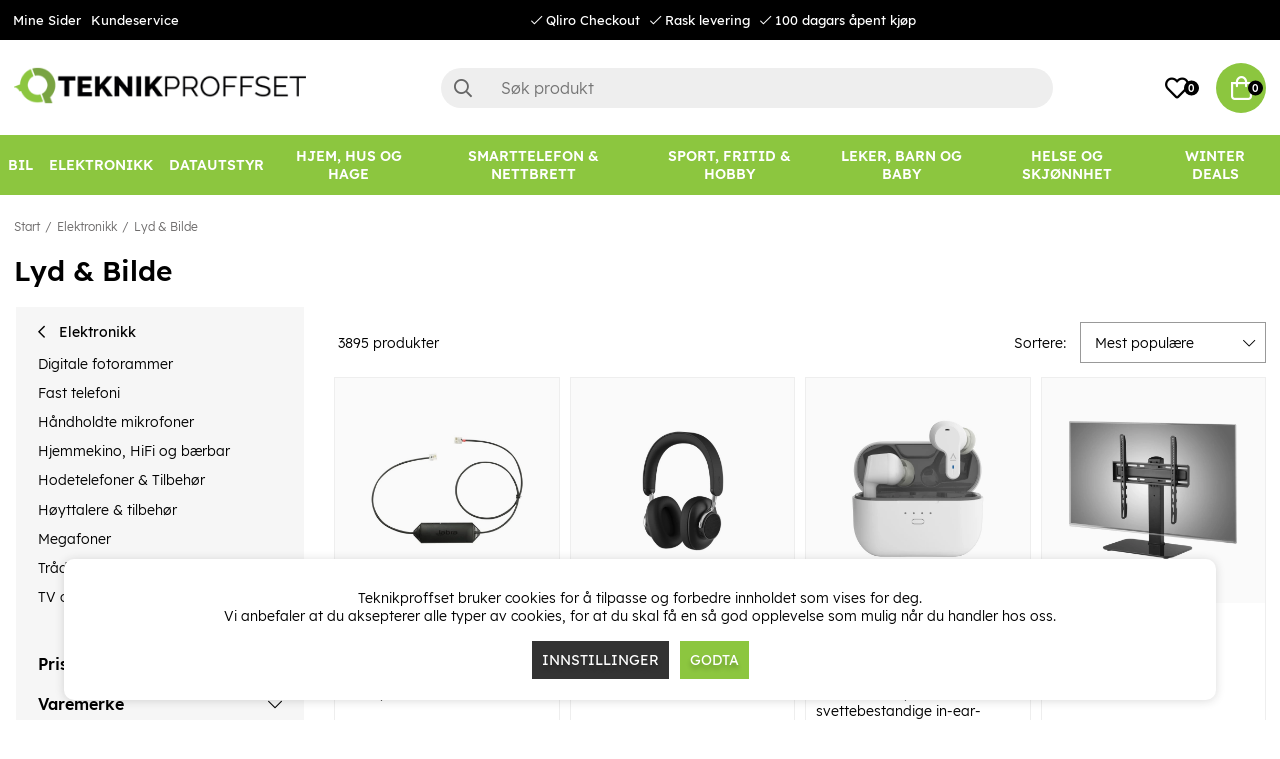

--- FILE ---
content_type: text/html; charset=UTF-8
request_url: https://www.teknikproffset.no/elektronikk/lyd-bilde?page=33
body_size: 95005
content:
<!DOCTYPE html>
<html lang="no">
<head>
	<script nonce="lAay6Ng2-ls1_G-x-W8o2dPO5cWA62qWYWyZ3kglLag" type="text/javascript"> var cm_active_categories = [1,2,3]; var cm_preactive_categories = []; var blocked_nodes = {}; var observer = new MutationObserver(function (mutations) { for(var i = 0; i < mutations.length; i++) { var _ref = mutations[i]; var addedNodes = _ref.addedNodes; for(var j = 0; j < addedNodes.length; j++) { var node = addedNodes[j]; if (node.nodeType === 1) { var src = node.src || ''; var type = node.type; var consent_type = ''; if (typeof node.attributes.consent_type !== 'undefined' && typeof node.attributes.consent_type.value !== 'undefined') consent_type = node.attributes.consent_type.value; if (blocked_content_type(consent_type)) { if (typeof blocked_nodes[consent_type] === 'undefined') blocked_nodes[consent_type] = []; var clone; if (node.tagName === 'SCRIPT') { clone = node.cloneNode(true); } else { clone = node; } clone.air_prev = node.previousElementSibling; clone.air_next = node.nextElementSibling; clone.air_parent = node.parentElement; blocked_nodes[consent_type].push(clone); if (node.tagName === 'SCRIPT') node.type = 'javascript/blocked'; node.parentElement.removeChild(node); var beforeScriptExecuteListener = function beforeScriptExecuteListener(event) { event.preventDefault(); }; node.addEventListener('beforescriptexecute', beforeScriptExecuteListener); } else { log_node(node, consent_type); } } } } }); observer.observe(document.documentElement, { childList: true, subtree: true }); var blocked_content_type = function blocked_content_type(consent_type) { var blocked = 0; if ((typeof(cm_active_categories) == "undefined" || cm_active_categories.includes(parseInt(consent_type))) && consent_type && !check_consent(consent_type, "") && consent_type > 1) blocked = 1; return blocked; }; var external_nodes = []; var internal_nodes = []; var inline_nodes = []; var log_node = function log_node(node, consent_type) { if (node.tagName === 'SCRIPT') { if (node.src && (node.src.indexOf(window.location.host) <= -1 || node.src.indexOf(window.location.host) > 10)) { external_nodes.push(node.src); } else if (node.src) { internal_nodes.push(node.src); } else { inline_nodes.push(node.innerHTML); } } }; document.addEventListener("DOMContentLoaded", function() { if (document.querySelector('#cookie_consent')) { init_cookie_consent(); } }); var init_cookie_consent = function init_cookie_consent(force) { var cookie_consent = get_cookie_consent("air_cookie_consent") || ""; var all_signed = 0; var consents = []; if (cookie_consent) { all_signed = 1; consents = JSON.parse(cookie_consent); var elements = document.querySelectorAll('#cookie_consent_manager input[type=checkbox]'); for (let element of elements) { if (typeof(consents[element.value]) == "undefined") all_signed = 0; } } else { var elements = document.querySelectorAll('#cookie_consent_manager input[type=checkbox][prechecked=true]'); for (let element of elements) { element.checked = true; } } if (!all_signed || force) { document.getElementById('cookie_consent').style.display = 'block'; var elements = document.querySelectorAll('#cookie_consent_manager input[type=checkbox]'); for (let element of elements) { if (consents[element.value]) element.checked = consents[element.value]; } init_acm_click_events(); } }; var init_acm_click_events = function() { document.getElementById("cookie_consent_manage").addEventListener("click", function () { let cookie_consent_manager = document.getElementById('cookie_consent_manager'); if (cookie_consent_manager) cookie_consent_manager.style.display = 'block'; let cookie_consent = document.getElementById('cookie_consent'); if (cookie_consent) cookie_consent.classList.add('managing'); document.querySelectorAll(".dimmer2").forEach(item => { item.addEventListener('click', event => { item.classList.add('active') }) }); }); document.getElementById("cookie_consent_manage_rec").addEventListener("click", function () { var elements = document.querySelectorAll('#cookie_consent_manager input[type=checkbox]'); for (let element of elements) { element.checked = true; } document.getElementById("cookie_consent_manager_confirm").dispatchEvent(new Event("click")); }); let cookie_consent_manager_accept = document.getElementById("cookie_consent_manager_accept"); if (cookie_consent_manager_accept) { cookie_consent_manager_accept.addEventListener("click", function () { cm_action(true); }); } document.getElementById("cookie_consent_manager_confirm").addEventListener("click", function () { cm_action(); }); document.querySelectorAll(".cookie_consent_manager_accept_req").forEach(item => { item.addEventListener('click', event => { cm_action(false); }) }); }; var cm_action = function(consent){ let cookie_consent = document.getElementById('cookie_consent'); if (cookie_consent) cookie_consent.style.display = 'none'; let cookie_consent_manager = document.getElementById('cookie_consent_manager'); if (cookie_consent_manager) cookie_consent_manager.style.display = 'none'; document.querySelectorAll(".dimmer2").forEach(item => { item.addEventListener('click', event => { item.classList.remove('active') }) }); var consents = {}; var elements = document.querySelectorAll('#cookie_consent_manager input[type=checkbox]'); for (let element of elements) { consents[element.value] = typeof(consent) !== "undefined" ? consent : element.checked; } consents[1] = true; var cookie_consents = JSON.stringify(consents); set_cookie_consent(cookie_consents); consent_action(cookie_consents); window.dispatchEvent(new Event("acm_change")); }; var set_cookie_consent = function set_cookie_consent(value) { var exdate = new Date(); exdate.setDate(exdate.getDate() + 30); document.cookie = "air_cookie_consent" + "=" + value + "; expires= " + exdate.toUTCString() + "; path=/" + (location.protocol === "https:" ? "; secure" : ""); }; var get_cookie_consent = function get_cookie_consent(name) { var nameEQ = name + "="; var ca = document.cookie.split('; '); for (let c of ca) { if (c.indexOf(nameEQ) === 0) return c.substring(nameEQ.length, c.length); } return null; }; var consent_action = function consent_action(cookie_consent) { var consent_data = JSON.parse(cookie_consent); for(var category_id in consent_data) { if (consent_data[category_id]) { approve_category(category_id); } } }; var approve_category = function(category_id) { if (typeof blocked_nodes[category_id] !== 'undefined') { for (let node of blocked_nodes[category_id]) { if (node.type == "text/javascript") { var script = document.createElement("script"); script.type = "text/javascript"; if (node.src) { script.src = node.src; } else if (node.innerHTML) { script.innerHTML = node.innerHTML; } document.getElementsByTagName("head")[0].appendChild(script); } else if (node.air_prev && node.air_parent) { cm_insertAfter(node, node.air_prev, node.air_parent); } else if (node.air_next && node.air_parent) { node.air_parent.insertBefore(node, node.air_next); } else if (node.air_parent) { node.air_parent.append(node); } } delete blocked_nodes[category_id]; } }; function cm_insertAfter(newNode, existingNode, parent) { parent.insertBefore(newNode, existingNode.nextSibling); } var check_consent = function check_consent(type, cookie_consent) { if (!type) return false; if (!cookie_consent) cookie_consent = get_cookie_consent("air_cookie_consent"); if (!cookie_consent) return (typeof(cm_preactive_categories) == "undefined" || cm_preactive_categories.includes(parseInt(type))); var consents = JSON.parse(cookie_consent); if (typeof(consents[type]) === 'undefined') return false; return consents[type]; }; </script>
	<meta charset="utf-8">
	<title>Lyd & Bilde | Teknikproffset.no</title>
	<meta name="description" content="Lyd & Bilde - Elektronikk. Kjøp på Teknikproffset.no.">
	<meta name="keywords" content="">
	<meta name="robots" content="INDEX, FOLLOW">
	<meta name="revisit-after" content="14 days">
	<meta name="distribution" content="global">
	<meta http-equiv="expires" content="0">
	<meta name="theme-color" content="#000000" />
	<!-- disables Compatibility view IE -->
	<meta http-equiv="X-UA-Compatible" content="IE=9; IE=8; IE=7; IE=EDGE" />
	<!-- Responsive and mobile friendly stuff -->
	<meta name="HandheldFriendly" content="True">
	<meta name="viewport" content="initial-scale=1.0, minimum-scale=1.0, width=device-width">
	<meta name="apple-mobile-web-app-capable" content="yes" />
	<link rel="canonical" href="https://www.teknikproffset.no/elektronikk/lyd-bilde?page=33" />
	<meta property="og:url" content="https://www.teknikproffset.no/elektronikk/lyd-bilde"/>
<meta property="og:title" content="Lyd & Bilde"/>


	<link rel="icon" href="/favicon.ico" type="image/x-icon">
	<!-- preload fonts -->
	<link rel="preload" as="font" href="/themes/air_theme_x/design/css/webfonts/open-sans-regular.woff2" onload="this.rel='font'" crossorigin>
	<link rel="preload" as="font" href="/themes/air_theme_x/design/css/webfonts/open-sans-700.woff2" onload="this.rel='font'" crossorigin>
	<link rel="preload" as="font" href="/themes/air_theme_x/design/css/webfonts/fa-light-300.woff2" onload="this.rel='font'" crossorigin>
	<link rel="preload" as="font" href="/themes/air_theme_x/design/css/webfonts/fa-regular-400.woff2" onload="this.rel='font'" crossorigin>
	<link rel="preload" as="font" href="/themes/air_theme_x/design/css/webfonts/fa-solid-900.woff2" onload="this.rel='font'" crossorigin>
	<!-- preload logo -->
	<link rel="preload" as="image" href="/themes/master/design/bilder/teknikproffset_logo.png">

	<script type="text/javascript">
		if(/MSIE \d|Trident.*rv:/.test(navigator.userAgent)){
			document.write('<script src="/themes/air_theme_x/design/script/ie11CustomProperties.js"><\/script><link rel="stylesheet" href="/themes/air_theme_x/design/css/ie.css">');
		}
	</script>

	










<script nonce="lAay6Ng2-ls1_G-x-W8o2dPO5cWA62qWYWyZ3kglLag">/** FILE: /themes/default/design/script/jquery.min.3.4.1.js **/
!function(e,t){"use strict";"object"==typeof module&&"object"==typeof module.exports?module.exports=e.document?t(e,!0):function(e){if(!e.document)throw new Error("jQuery requires a window with a document");return t(e)}:t(e)}("undefined"!=typeof window?window:this,function(C,e){"use strict";var t=[],E=C.document,r=Object.getPrototypeOf,s=t.slice,g=t.concat,u=t.push,i=t.indexOf,n={},o=n.toString,v=n.hasOwnProperty,a=v.toString,l=a.call(Object),y={},m=function(e){return"function"==typeof e&&"number"!=typeof e.nodeType},x=function(e){return null!=e&&e===e.window},c={type:!0,src:!0,nonce:!0,noModule:!0};function b(e,t,n){var r,i,o=(n=n||E).createElement("script");if(o.text=e,t)for(r in c)(i=t[r]||t.getAttribute&&t.getAttribute(r))&&o.setAttribute(r,i);n.head.appendChild(o).parentNode.removeChild(o)}function w(e){return null==e?e+"":"object"==typeof e||"function"==typeof e?n[o.call(e)]||"object":typeof e}var f="3.4.1",k=function(e,t){return new k.fn.init(e,t)},p=/^[\s\uFEFF\xA0]+|[\s\uFEFF\xA0]+$/g;function d(e){var t=!!e&&"length"in e&&e.length,n=w(e);return!m(e)&&!x(e)&&("array"===n||0===t||"number"==typeof t&&0<t&&t-1 in e)}k.fn=k.prototype={jquery:f,constructor:k,length:0,toArray:function(){return s.call(this)},get:function(e){return null==e?s.call(this):e<0?this[e+this.length]:this[e]},pushStack:function(e){var t=k.merge(this.constructor(),e);return t.prevObject=this,t},each:function(e){return k.each(this,e)},map:function(n){return this.pushStack(k.map(this,function(e,t){return n.call(e,t,e)}))},slice:function(){return this.pushStack(s.apply(this,arguments))},first:function(){return this.eq(0)},last:function(){return this.eq(-1)},eq:function(e){var t=this.length,n=+e+(e<0?t:0);return this.pushStack(0<=n&&n<t?[this[n]]:[])},end:function(){return this.prevObject||this.constructor()},push:u,sort:t.sort,splice:t.splice},k.extend=k.fn.extend=function(){var e,t,n,r,i,o,a=arguments[0]||{},s=1,u=arguments.length,l=!1;for("boolean"==typeof a&&(l=a,a=arguments[s]||{},s++),"object"==typeof a||m(a)||(a={}),s===u&&(a=this,s--);s<u;s++)if(null!=(e=arguments[s]))for(t in e)r=e[t],"__proto__"!==t&&a!==r&&(l&&r&&(k.isPlainObject(r)||(i=Array.isArray(r)))?(n=a[t],o=i&&!Array.isArray(n)?[]:i||k.isPlainObject(n)?n:{},i=!1,a[t]=k.extend(l,o,r)):void 0!==r&&(a[t]=r));return a},k.extend({expando:"jQuery"+(f+Math.random()).replace(/\D/g,""),isReady:!0,error:function(e){throw new Error(e)},noop:function(){},isPlainObject:function(e){var t,n;return!(!e||"[object Object]"!==o.call(e))&&(!(t=r(e))||"function"==typeof(n=v.call(t,"constructor")&&t.constructor)&&a.call(n)===l)},isEmptyObject:function(e){var t;for(t in e)return!1;return!0},globalEval:function(e,t){b(e,{nonce:t&&t.nonce})},each:function(e,t){var n,r=0;if(d(e)){for(n=e.length;r<n;r++)if(!1===t.call(e[r],r,e[r]))break}else for(r in e)if(!1===t.call(e[r],r,e[r]))break;return e},trim:function(e){return null==e?"":(e+"").replace(p,"")},makeArray:function(e,t){var n=t||[];return null!=e&&(d(Object(e))?k.merge(n,"string"==typeof e?[e]:e):u.call(n,e)),n},inArray:function(e,t,n){return null==t?-1:i.call(t,e,n)},merge:function(e,t){for(var n=+t.length,r=0,i=e.length;r<n;r++)e[i++]=t[r];return e.length=i,e},grep:function(e,t,n){for(var r=[],i=0,o=e.length,a=!n;i<o;i++)!t(e[i],i)!==a&&r.push(e[i]);return r},map:function(e,t,n){var r,i,o=0,a=[];if(d(e))for(r=e.length;o<r;o++)null!=(i=t(e[o],o,n))&&a.push(i);else for(o in e)null!=(i=t(e[o],o,n))&&a.push(i);return g.apply([],a)},guid:1,support:y}),"function"==typeof Symbol&&(k.fn[Symbol.iterator]=t[Symbol.iterator]),k.each("Boolean Number String Function Array Date RegExp Object Error Symbol".split(" "),function(e,t){n["[object "+t+"]"]=t.toLowerCase()});var h=function(n){var e,d,b,o,i,h,f,g,w,u,l,T,C,a,E,v,s,c,y,k="sizzle"+1*new Date,m=n.document,S=0,r=0,p=ue(),x=ue(),N=ue(),A=ue(),D=function(e,t){return e===t&&(l=!0),0},j={}.hasOwnProperty,t=[],q=t.pop,L=t.push,H=t.push,O=t.slice,P=function(e,t){for(var n=0,r=e.length;n<r;n++)if(e[n]===t)return n;return-1},R="checked|selected|async|autofocus|autoplay|controls|defer|disabled|hidden|ismap|loop|multiple|open|readonly|required|scoped",M="[\\x20\\t\\r\\n\\f]",I="(?:\\\\.|[\\w-]|[^\0-\\xa0])+",W="\\["+M+"*("+I+")(?:"+M+"*([*^$|!~]?=)"+M+"*(?:'((?:\\\\.|[^\\\\'])*)'|\"((?:\\\\.|[^\\\\\"])*)\"|("+I+"))|)"+M+"*\\]",$=":("+I+")(?:\\((('((?:\\\\.|[^\\\\'])*)'|\"((?:\\\\.|[^\\\\\"])*)\")|((?:\\\\.|[^\\\\()[\\]]|"+W+")*)|.*)\\)|)",F=new RegExp(M+"+","g"),B=new RegExp("^"+M+"+|((?:^|[^\\\\])(?:\\\\.)*)"+M+"+$","g"),_=new RegExp("^"+M+"*,"+M+"*"),z=new RegExp("^"+M+"*([>+~]|"+M+")"+M+"*"),U=new RegExp(M+"|>"),X=new RegExp($),V=new RegExp("^"+I+"$"),G={ID:new RegExp("^#("+I+")"),CLASS:new RegExp("^\\.("+I+")"),TAG:new RegExp("^("+I+"|[*])"),ATTR:new RegExp("^"+W),PSEUDO:new RegExp("^"+$),CHILD:new RegExp("^:(only|first|last|nth|nth-last)-(child|of-type)(?:\\("+M+"*(even|odd|(([+-]|)(\\d*)n|)"+M+"*(?:([+-]|)"+M+"*(\\d+)|))"+M+"*\\)|)","i"),bool:new RegExp("^(?:"+R+")$","i"),needsContext:new RegExp("^"+M+"*[>+~]|:(even|odd|eq|gt|lt|nth|first|last)(?:\\("+M+"*((?:-\\d)?\\d*)"+M+"*\\)|)(?=[^-]|$)","i")},Y=/HTML$/i,Q=/^(?:input|select|textarea|button)$/i,J=/^h\d$/i,K=/^[^{]+\{\s*\[native \w/,Z=/^(?:#([\w-]+)|(\w+)|\.([\w-]+))$/,ee=/[+~]/,te=new RegExp("\\\\([\\da-f]{1,6}"+M+"?|("+M+")|.)","ig"),ne=function(e,t,n){var r="0x"+t-65536;return r!=r||n?t:r<0?String.fromCharCode(r+65536):String.fromCharCode(r>>10|55296,1023&r|56320)},re=/([\0-\x1f\x7f]|^-?\d)|^-$|[^\0-\x1f\x7f-\uFFFF\w-]/g,ie=function(e,t){return t?"\0"===e?"\ufffd":e.slice(0,-1)+"\\"+e.charCodeAt(e.length-1).toString(16)+" ":"\\"+e},oe=function(){T()},ae=be(function(e){return!0===e.disabled&&"fieldset"===e.nodeName.toLowerCase()},{dir:"parentNode",next:"legend"});try{H.apply(t=O.call(m.childNodes),m.childNodes),t[m.childNodes.length].nodeType}catch(e){H={apply:t.length?function(e,t){L.apply(e,O.call(t))}:function(e,t){var n=e.length,r=0;while(e[n++]=t[r++]);e.length=n-1}}}function se(t,e,n,r){var i,o,a,s,u,l,c,f=e&&e.ownerDocument,p=e?e.nodeType:9;if(n=n||[],"string"!=typeof t||!t||1!==p&&9!==p&&11!==p)return n;if(!r&&((e?e.ownerDocument||e:m)!==C&&T(e),e=e||C,E)){if(11!==p&&(u=Z.exec(t)))if(i=u[1]){if(9===p){if(!(a=e.getElementById(i)))return n;if(a.id===i)return n.push(a),n}else if(f&&(a=f.getElementById(i))&&y(e,a)&&a.id===i)return n.push(a),n}else{if(u[2])return H.apply(n,e.getElementsByTagName(t)),n;if((i=u[3])&&d.getElementsByClassName&&e.getElementsByClassName)return H.apply(n,e.getElementsByClassName(i)),n}if(d.qsa&&!A[t+" "]&&(!v||!v.test(t))&&(1!==p||"object"!==e.nodeName.toLowerCase())){if(c=t,f=e,1===p&&U.test(t)){(s=e.getAttribute("id"))?s=s.replace(re,ie):e.setAttribute("id",s=k),o=(l=h(t)).length;while(o--)l[o]="#"+s+" "+xe(l[o]);c=l.join(","),f=ee.test(t)&&ye(e.parentNode)||e}try{return H.apply(n,f.querySelectorAll(c)),n}catch(e){A(t,!0)}finally{s===k&&e.removeAttribute("id")}}}return g(t.replace(B,"$1"),e,n,r)}function ue(){var r=[];return function e(t,n){return r.push(t+" ")>b.cacheLength&&delete e[r.shift()],e[t+" "]=n}}function le(e){return e[k]=!0,e}function ce(e){var t=C.createElement("fieldset");try{return!!e(t)}catch(e){return!1}finally{t.parentNode&&t.parentNode.removeChild(t),t=null}}function fe(e,t){var n=e.split("|"),r=n.length;while(r--)b.attrHandle[n[r]]=t}function pe(e,t){var n=t&&e,r=n&&1===e.nodeType&&1===t.nodeType&&e.sourceIndex-t.sourceIndex;if(r)return r;if(n)while(n=n.nextSibling)if(n===t)return-1;return e?1:-1}function de(t){return function(e){return"input"===e.nodeName.toLowerCase()&&e.type===t}}function he(n){return function(e){var t=e.nodeName.toLowerCase();return("input"===t||"button"===t)&&e.type===n}}function ge(t){return function(e){return"form"in e?e.parentNode&&!1===e.disabled?"label"in e?"label"in e.parentNode?e.parentNode.disabled===t:e.disabled===t:e.isDisabled===t||e.isDisabled!==!t&&ae(e)===t:e.disabled===t:"label"in e&&e.disabled===t}}function ve(a){return le(function(o){return o=+o,le(function(e,t){var n,r=a([],e.length,o),i=r.length;while(i--)e[n=r[i]]&&(e[n]=!(t[n]=e[n]))})})}function ye(e){return e&&"undefined"!=typeof e.getElementsByTagName&&e}for(e in d=se.support={},i=se.isXML=function(e){var t=e.namespaceURI,n=(e.ownerDocument||e).documentElement;return!Y.test(t||n&&n.nodeName||"HTML")},T=se.setDocument=function(e){var t,n,r=e?e.ownerDocument||e:m;return r!==C&&9===r.nodeType&&r.documentElement&&(a=(C=r).documentElement,E=!i(C),m!==C&&(n=C.defaultView)&&n.top!==n&&(n.addEventListener?n.addEventListener("unload",oe,!1):n.attachEvent&&n.attachEvent("onunload",oe)),d.attributes=ce(function(e){return e.className="i",!e.getAttribute("className")}),d.getElementsByTagName=ce(function(e){return e.appendChild(C.createComment("")),!e.getElementsByTagName("*").length}),d.getElementsByClassName=K.test(C.getElementsByClassName),d.getById=ce(function(e){return a.appendChild(e).id=k,!C.getElementsByName||!C.getElementsByName(k).length}),d.getById?(b.filter.ID=function(e){var t=e.replace(te,ne);return function(e){return e.getAttribute("id")===t}},b.find.ID=function(e,t){if("undefined"!=typeof t.getElementById&&E){var n=t.getElementById(e);return n?[n]:[]}}):(b.filter.ID=function(e){var n=e.replace(te,ne);return function(e){var t="undefined"!=typeof e.getAttributeNode&&e.getAttributeNode("id");return t&&t.value===n}},b.find.ID=function(e,t){if("undefined"!=typeof t.getElementById&&E){var n,r,i,o=t.getElementById(e);if(o){if((n=o.getAttributeNode("id"))&&n.value===e)return[o];i=t.getElementsByName(e),r=0;while(o=i[r++])if((n=o.getAttributeNode("id"))&&n.value===e)return[o]}return[]}}),b.find.TAG=d.getElementsByTagName?function(e,t){return"undefined"!=typeof t.getElementsByTagName?t.getElementsByTagName(e):d.qsa?t.querySelectorAll(e):void 0}:function(e,t){var n,r=[],i=0,o=t.getElementsByTagName(e);if("*"===e){while(n=o[i++])1===n.nodeType&&r.push(n);return r}return o},b.find.CLASS=d.getElementsByClassName&&function(e,t){if("undefined"!=typeof t.getElementsByClassName&&E)return t.getElementsByClassName(e)},s=[],v=[],(d.qsa=K.test(C.querySelectorAll))&&(ce(function(e){a.appendChild(e).innerHTML="<a id='"+k+"'></a><select id='"+k+"-\r\\' msallowcapture=''><option selected=''></option></select>",e.querySelectorAll("[msallowcapture^='']").length&&v.push("[*^$]="+M+"*(?:''|\"\")"),e.querySelectorAll("[selected]").length||v.push("\\["+M+"*(?:value|"+R+")"),e.querySelectorAll("[id~="+k+"-]").length||v.push("~="),e.querySelectorAll(":checked").length||v.push(":checked"),e.querySelectorAll("a#"+k+"+*").length||v.push(".#.+[+~]")}),ce(function(e){e.innerHTML="<a href='' disabled='disabled'></a><select disabled='disabled'><option/></select>";var t=C.createElement("input");t.setAttribute("type","hidden"),e.appendChild(t).setAttribute("name","D"),e.querySelectorAll("[name=d]").length&&v.push("name"+M+"*[*^$|!~]?="),2!==e.querySelectorAll(":enabled").length&&v.push(":enabled",":disabled"),a.appendChild(e).disabled=!0,2!==e.querySelectorAll(":disabled").length&&v.push(":enabled",":disabled"),e.querySelectorAll("*,:x"),v.push(",.*:")})),(d.matchesSelector=K.test(c=a.matches||a.webkitMatchesSelector||a.mozMatchesSelector||a.oMatchesSelector||a.msMatchesSelector))&&ce(function(e){d.disconnectedMatch=c.call(e,"*"),c.call(e,"[s!='']:x"),s.push("!=",$)}),v=v.length&&new RegExp(v.join("|")),s=s.length&&new RegExp(s.join("|")),t=K.test(a.compareDocumentPosition),y=t||K.test(a.contains)?function(e,t){var n=9===e.nodeType?e.documentElement:e,r=t&&t.parentNode;return e===r||!(!r||1!==r.nodeType||!(n.contains?n.contains(r):e.compareDocumentPosition&&16&e.compareDocumentPosition(r)))}:function(e,t){if(t)while(t=t.parentNode)if(t===e)return!0;return!1},D=t?function(e,t){if(e===t)return l=!0,0;var n=!e.compareDocumentPosition-!t.compareDocumentPosition;return n||(1&(n=(e.ownerDocument||e)===(t.ownerDocument||t)?e.compareDocumentPosition(t):1)||!d.sortDetached&&t.compareDocumentPosition(e)===n?e===C||e.ownerDocument===m&&y(m,e)?-1:t===C||t.ownerDocument===m&&y(m,t)?1:u?P(u,e)-P(u,t):0:4&n?-1:1)}:function(e,t){if(e===t)return l=!0,0;var n,r=0,i=e.parentNode,o=t.parentNode,a=[e],s=[t];if(!i||!o)return e===C?-1:t===C?1:i?-1:o?1:u?P(u,e)-P(u,t):0;if(i===o)return pe(e,t);n=e;while(n=n.parentNode)a.unshift(n);n=t;while(n=n.parentNode)s.unshift(n);while(a[r]===s[r])r++;return r?pe(a[r],s[r]):a[r]===m?-1:s[r]===m?1:0}),C},se.matches=function(e,t){return se(e,null,null,t)},se.matchesSelector=function(e,t){if((e.ownerDocument||e)!==C&&T(e),d.matchesSelector&&E&&!A[t+" "]&&(!s||!s.test(t))&&(!v||!v.test(t)))try{var n=c.call(e,t);if(n||d.disconnectedMatch||e.document&&11!==e.document.nodeType)return n}catch(e){A(t,!0)}return 0<se(t,C,null,[e]).length},se.contains=function(e,t){return(e.ownerDocument||e)!==C&&T(e),y(e,t)},se.attr=function(e,t){(e.ownerDocument||e)!==C&&T(e);var n=b.attrHandle[t.toLowerCase()],r=n&&j.call(b.attrHandle,t.toLowerCase())?n(e,t,!E):void 0;return void 0!==r?r:d.attributes||!E?e.getAttribute(t):(r=e.getAttributeNode(t))&&r.specified?r.value:null},se.escape=function(e){return(e+"").replace(re,ie)},se.error=function(e){throw new Error("Syntax error, unrecognized expression: "+e)},se.uniqueSort=function(e){var t,n=[],r=0,i=0;if(l=!d.detectDuplicates,u=!d.sortStable&&e.slice(0),e.sort(D),l){while(t=e[i++])t===e[i]&&(r=n.push(i));while(r--)e.splice(n[r],1)}return u=null,e},o=se.getText=function(e){var t,n="",r=0,i=e.nodeType;if(i){if(1===i||9===i||11===i){if("string"==typeof e.textContent)return e.textContent;for(e=e.firstChild;e;e=e.nextSibling)n+=o(e)}else if(3===i||4===i)return e.nodeValue}else while(t=e[r++])n+=o(t);return n},(b=se.selectors={cacheLength:50,createPseudo:le,match:G,attrHandle:{},find:{},relative:{">":{dir:"parentNode",first:!0}," ":{dir:"parentNode"},"+":{dir:"previousSibling",first:!0},"~":{dir:"previousSibling"}},preFilter:{ATTR:function(e){return e[1]=e[1].replace(te,ne),e[3]=(e[3]||e[4]||e[5]||"").replace(te,ne),"~="===e[2]&&(e[3]=" "+e[3]+" "),e.slice(0,4)},CHILD:function(e){return e[1]=e[1].toLowerCase(),"nth"===e[1].slice(0,3)?(e[3]||se.error(e[0]),e[4]=+(e[4]?e[5]+(e[6]||1):2*("even"===e[3]||"odd"===e[3])),e[5]=+(e[7]+e[8]||"odd"===e[3])):e[3]&&se.error(e[0]),e},PSEUDO:function(e){var t,n=!e[6]&&e[2];return G.CHILD.test(e[0])?null:(e[3]?e[2]=e[4]||e[5]||"":n&&X.test(n)&&(t=h(n,!0))&&(t=n.indexOf(")",n.length-t)-n.length)&&(e[0]=e[0].slice(0,t),e[2]=n.slice(0,t)),e.slice(0,3))}},filter:{TAG:function(e){var t=e.replace(te,ne).toLowerCase();return"*"===e?function(){return!0}:function(e){return e.nodeName&&e.nodeName.toLowerCase()===t}},CLASS:function(e){var t=p[e+" "];return t||(t=new RegExp("(^|"+M+")"+e+"("+M+"|$)"))&&p(e,function(e){return t.test("string"==typeof e.className&&e.className||"undefined"!=typeof e.getAttribute&&e.getAttribute("class")||"")})},ATTR:function(n,r,i){return function(e){var t=se.attr(e,n);return null==t?"!="===r:!r||(t+="","="===r?t===i:"!="===r?t!==i:"^="===r?i&&0===t.indexOf(i):"*="===r?i&&-1<t.indexOf(i):"$="===r?i&&t.slice(-i.length)===i:"~="===r?-1<(" "+t.replace(F," ")+" ").indexOf(i):"|="===r&&(t===i||t.slice(0,i.length+1)===i+"-"))}},CHILD:function(h,e,t,g,v){var y="nth"!==h.slice(0,3),m="last"!==h.slice(-4),x="of-type"===e;return 1===g&&0===v?function(e){return!!e.parentNode}:function(e,t,n){var r,i,o,a,s,u,l=y!==m?"nextSibling":"previousSibling",c=e.parentNode,f=x&&e.nodeName.toLowerCase(),p=!n&&!x,d=!1;if(c){if(y){while(l){a=e;while(a=a[l])if(x?a.nodeName.toLowerCase()===f:1===a.nodeType)return!1;u=l="only"===h&&!u&&"nextSibling"}return!0}if(u=[m?c.firstChild:c.lastChild],m&&p){d=(s=(r=(i=(o=(a=c)[k]||(a[k]={}))[a.uniqueID]||(o[a.uniqueID]={}))[h]||[])[0]===S&&r[1])&&r[2],a=s&&c.childNodes[s];while(a=++s&&a&&a[l]||(d=s=0)||u.pop())if(1===a.nodeType&&++d&&a===e){i[h]=[S,s,d];break}}else if(p&&(d=s=(r=(i=(o=(a=e)[k]||(a[k]={}))[a.uniqueID]||(o[a.uniqueID]={}))[h]||[])[0]===S&&r[1]),!1===d)while(a=++s&&a&&a[l]||(d=s=0)||u.pop())if((x?a.nodeName.toLowerCase()===f:1===a.nodeType)&&++d&&(p&&((i=(o=a[k]||(a[k]={}))[a.uniqueID]||(o[a.uniqueID]={}))[h]=[S,d]),a===e))break;return(d-=v)===g||d%g==0&&0<=d/g}}},PSEUDO:function(e,o){var t,a=b.pseudos[e]||b.setFilters[e.toLowerCase()]||se.error("unsupported pseudo: "+e);return a[k]?a(o):1<a.length?(t=[e,e,"",o],b.setFilters.hasOwnProperty(e.toLowerCase())?le(function(e,t){var n,r=a(e,o),i=r.length;while(i--)e[n=P(e,r[i])]=!(t[n]=r[i])}):function(e){return a(e,0,t)}):a}},pseudos:{not:le(function(e){var r=[],i=[],s=f(e.replace(B,"$1"));return s[k]?le(function(e,t,n,r){var i,o=s(e,null,r,[]),a=e.length;while(a--)(i=o[a])&&(e[a]=!(t[a]=i))}):function(e,t,n){return r[0]=e,s(r,null,n,i),r[0]=null,!i.pop()}}),has:le(function(t){return function(e){return 0<se(t,e).length}}),contains:le(function(t){return t=t.replace(te,ne),function(e){return-1<(e.textContent||o(e)).indexOf(t)}}),lang:le(function(n){return V.test(n||"")||se.error("unsupported lang: "+n),n=n.replace(te,ne).toLowerCase(),function(e){var t;do{if(t=E?e.lang:e.getAttribute("xml:lang")||e.getAttribute("lang"))return(t=t.toLowerCase())===n||0===t.indexOf(n+"-")}while((e=e.parentNode)&&1===e.nodeType);return!1}}),target:function(e){var t=n.location&&n.location.hash;return t&&t.slice(1)===e.id},root:function(e){return e===a},focus:function(e){return e===C.activeElement&&(!C.hasFocus||C.hasFocus())&&!!(e.type||e.href||~e.tabIndex)},enabled:ge(!1),disabled:ge(!0),checked:function(e){var t=e.nodeName.toLowerCase();return"input"===t&&!!e.checked||"option"===t&&!!e.selected},selected:function(e){return e.parentNode&&e.parentNode.selectedIndex,!0===e.selected},empty:function(e){for(e=e.firstChild;e;e=e.nextSibling)if(e.nodeType<6)return!1;return!0},parent:function(e){return!b.pseudos.empty(e)},header:function(e){return J.test(e.nodeName)},input:function(e){return Q.test(e.nodeName)},button:function(e){var t=e.nodeName.toLowerCase();return"input"===t&&"button"===e.type||"button"===t},text:function(e){var t;return"input"===e.nodeName.toLowerCase()&&"text"===e.type&&(null==(t=e.getAttribute("type"))||"text"===t.toLowerCase())},first:ve(function(){return[0]}),last:ve(function(e,t){return[t-1]}),eq:ve(function(e,t,n){return[n<0?n+t:n]}),even:ve(function(e,t){for(var n=0;n<t;n+=2)e.push(n);return e}),odd:ve(function(e,t){for(var n=1;n<t;n+=2)e.push(n);return e}),lt:ve(function(e,t,n){for(var r=n<0?n+t:t<n?t:n;0<=--r;)e.push(r);return e}),gt:ve(function(e,t,n){for(var r=n<0?n+t:n;++r<t;)e.push(r);return e})}}).pseudos.nth=b.pseudos.eq,{radio:!0,checkbox:!0,file:!0,password:!0,image:!0})b.pseudos[e]=de(e);for(e in{submit:!0,reset:!0})b.pseudos[e]=he(e);function me(){}function xe(e){for(var t=0,n=e.length,r="";t<n;t++)r+=e[t].value;return r}function be(s,e,t){var u=e.dir,l=e.next,c=l||u,f=t&&"parentNode"===c,p=r++;return e.first?function(e,t,n){while(e=e[u])if(1===e.nodeType||f)return s(e,t,n);return!1}:function(e,t,n){var r,i,o,a=[S,p];if(n){while(e=e[u])if((1===e.nodeType||f)&&s(e,t,n))return!0}else while(e=e[u])if(1===e.nodeType||f)if(i=(o=e[k]||(e[k]={}))[e.uniqueID]||(o[e.uniqueID]={}),l&&l===e.nodeName.toLowerCase())e=e[u]||e;else{if((r=i[c])&&r[0]===S&&r[1]===p)return a[2]=r[2];if((i[c]=a)[2]=s(e,t,n))return!0}return!1}}function we(i){return 1<i.length?function(e,t,n){var r=i.length;while(r--)if(!i[r](e,t,n))return!1;return!0}:i[0]}function Te(e,t,n,r,i){for(var o,a=[],s=0,u=e.length,l=null!=t;s<u;s++)(o=e[s])&&(n&&!n(o,r,i)||(a.push(o),l&&t.push(s)));return a}function Ce(d,h,g,v,y,e){return v&&!v[k]&&(v=Ce(v)),y&&!y[k]&&(y=Ce(y,e)),le(function(e,t,n,r){var i,o,a,s=[],u=[],l=t.length,c=e||function(e,t,n){for(var r=0,i=t.length;r<i;r++)se(e,t[r],n);return n}(h||"*",n.nodeType?[n]:n,[]),f=!d||!e&&h?c:Te(c,s,d,n,r),p=g?y||(e?d:l||v)?[]:t:f;if(g&&g(f,p,n,r),v){i=Te(p,u),v(i,[],n,r),o=i.length;while(o--)(a=i[o])&&(p[u[o]]=!(f[u[o]]=a))}if(e){if(y||d){if(y){i=[],o=p.length;while(o--)(a=p[o])&&i.push(f[o]=a);y(null,p=[],i,r)}o=p.length;while(o--)(a=p[o])&&-1<(i=y?P(e,a):s[o])&&(e[i]=!(t[i]=a))}}else p=Te(p===t?p.splice(l,p.length):p),y?y(null,t,p,r):H.apply(t,p)})}function Ee(e){for(var i,t,n,r=e.length,o=b.relative[e[0].type],a=o||b.relative[" "],s=o?1:0,u=be(function(e){return e===i},a,!0),l=be(function(e){return-1<P(i,e)},a,!0),c=[function(e,t,n){var r=!o&&(n||t!==w)||((i=t).nodeType?u(e,t,n):l(e,t,n));return i=null,r}];s<r;s++)if(t=b.relative[e[s].type])c=[be(we(c),t)];else{if((t=b.filter[e[s].type].apply(null,e[s].matches))[k]){for(n=++s;n<r;n++)if(b.relative[e[n].type])break;return Ce(1<s&&we(c),1<s&&xe(e.slice(0,s-1).concat({value:" "===e[s-2].type?"*":""})).replace(B,"$1"),t,s<n&&Ee(e.slice(s,n)),n<r&&Ee(e=e.slice(n)),n<r&&xe(e))}c.push(t)}return we(c)}return me.prototype=b.filters=b.pseudos,b.setFilters=new me,h=se.tokenize=function(e,t){var n,r,i,o,a,s,u,l=x[e+" "];if(l)return t?0:l.slice(0);a=e,s=[],u=b.preFilter;while(a){for(o in n&&!(r=_.exec(a))||(r&&(a=a.slice(r[0].length)||a),s.push(i=[])),n=!1,(r=z.exec(a))&&(n=r.shift(),i.push({value:n,type:r[0].replace(B," ")}),a=a.slice(n.length)),b.filter)!(r=G[o].exec(a))||u[o]&&!(r=u[o](r))||(n=r.shift(),i.push({value:n,type:o,matches:r}),a=a.slice(n.length));if(!n)break}return t?a.length:a?se.error(e):x(e,s).slice(0)},f=se.compile=function(e,t){var n,v,y,m,x,r,i=[],o=[],a=N[e+" "];if(!a){t||(t=h(e)),n=t.length;while(n--)(a=Ee(t[n]))[k]?i.push(a):o.push(a);(a=N(e,(v=o,m=0<(y=i).length,x=0<v.length,r=function(e,t,n,r,i){var o,a,s,u=0,l="0",c=e&&[],f=[],p=w,d=e||x&&b.find.TAG("*",i),h=S+=null==p?1:Math.random()||.1,g=d.length;for(i&&(w=t===C||t||i);l!==g&&null!=(o=d[l]);l++){if(x&&o){a=0,t||o.ownerDocument===C||(T(o),n=!E);while(s=v[a++])if(s(o,t||C,n)){r.push(o);break}i&&(S=h)}m&&((o=!s&&o)&&u--,e&&c.push(o))}if(u+=l,m&&l!==u){a=0;while(s=y[a++])s(c,f,t,n);if(e){if(0<u)while(l--)c[l]||f[l]||(f[l]=q.call(r));f=Te(f)}H.apply(r,f),i&&!e&&0<f.length&&1<u+y.length&&se.uniqueSort(r)}return i&&(S=h,w=p),c},m?le(r):r))).selector=e}return a},g=se.select=function(e,t,n,r){var i,o,a,s,u,l="function"==typeof e&&e,c=!r&&h(e=l.selector||e);if(n=n||[],1===c.length){if(2<(o=c[0]=c[0].slice(0)).length&&"ID"===(a=o[0]).type&&9===t.nodeType&&E&&b.relative[o[1].type]){if(!(t=(b.find.ID(a.matches[0].replace(te,ne),t)||[])[0]))return n;l&&(t=t.parentNode),e=e.slice(o.shift().value.length)}i=G.needsContext.test(e)?0:o.length;while(i--){if(a=o[i],b.relative[s=a.type])break;if((u=b.find[s])&&(r=u(a.matches[0].replace(te,ne),ee.test(o[0].type)&&ye(t.parentNode)||t))){if(o.splice(i,1),!(e=r.length&&xe(o)))return H.apply(n,r),n;break}}}return(l||f(e,c))(r,t,!E,n,!t||ee.test(e)&&ye(t.parentNode)||t),n},d.sortStable=k.split("").sort(D).join("")===k,d.detectDuplicates=!!l,T(),d.sortDetached=ce(function(e){return 1&e.compareDocumentPosition(C.createElement("fieldset"))}),ce(function(e){return e.innerHTML="<a href='#'></a>","#"===e.firstChild.getAttribute("href")})||fe("type|href|height|width",function(e,t,n){if(!n)return e.getAttribute(t,"type"===t.toLowerCase()?1:2)}),d.attributes&&ce(function(e){return e.innerHTML="<input/>",e.firstChild.setAttribute("value",""),""===e.firstChild.getAttribute("value")})||fe("value",function(e,t,n){if(!n&&"input"===e.nodeName.toLowerCase())return e.defaultValue}),ce(function(e){return null==e.getAttribute("disabled")})||fe(R,function(e,t,n){var r;if(!n)return!0===e[t]?t.toLowerCase():(r=e.getAttributeNode(t))&&r.specified?r.value:null}),se}(C);k.find=h,k.expr=h.selectors,k.expr[":"]=k.expr.pseudos,k.uniqueSort=k.unique=h.uniqueSort,k.text=h.getText,k.isXMLDoc=h.isXML,k.contains=h.contains,k.escapeSelector=h.escape;var T=function(e,t,n){var r=[],i=void 0!==n;while((e=e[t])&&9!==e.nodeType)if(1===e.nodeType){if(i&&k(e).is(n))break;r.push(e)}return r},S=function(e,t){for(var n=[];e;e=e.nextSibling)1===e.nodeType&&e!==t&&n.push(e);return n},N=k.expr.match.needsContext;function A(e,t){return e.nodeName&&e.nodeName.toLowerCase()===t.toLowerCase()}var D=/^<([a-z][^\/\0>:\x20\t\r\n\f]*)[\x20\t\r\n\f]*\/?>(?:<\/\1>|)$/i;function j(e,n,r){return m(n)?k.grep(e,function(e,t){return!!n.call(e,t,e)!==r}):n.nodeType?k.grep(e,function(e){return e===n!==r}):"string"!=typeof n?k.grep(e,function(e){return-1<i.call(n,e)!==r}):k.filter(n,e,r)}k.filter=function(e,t,n){var r=t[0];return n&&(e=":not("+e+")"),1===t.length&&1===r.nodeType?k.find.matchesSelector(r,e)?[r]:[]:k.find.matches(e,k.grep(t,function(e){return 1===e.nodeType}))},k.fn.extend({find:function(e){var t,n,r=this.length,i=this;if("string"!=typeof e)return this.pushStack(k(e).filter(function(){for(t=0;t<r;t++)if(k.contains(i[t],this))return!0}));for(n=this.pushStack([]),t=0;t<r;t++)k.find(e,i[t],n);return 1<r?k.uniqueSort(n):n},filter:function(e){return this.pushStack(j(this,e||[],!1))},not:function(e){return this.pushStack(j(this,e||[],!0))},is:function(e){return!!j(this,"string"==typeof e&&N.test(e)?k(e):e||[],!1).length}});var q,L=/^(?:\s*(<[\w\W]+>)[^>]*|#([\w-]+))$/;(k.fn.init=function(e,t,n){var r,i;if(!e)return this;if(n=n||q,"string"==typeof e){if(!(r="<"===e[0]&&">"===e[e.length-1]&&3<=e.length?[null,e,null]:L.exec(e))||!r[1]&&t)return!t||t.jquery?(t||n).find(e):this.constructor(t).find(e);if(r[1]){if(t=t instanceof k?t[0]:t,k.merge(this,k.parseHTML(r[1],t&&t.nodeType?t.ownerDocument||t:E,!0)),D.test(r[1])&&k.isPlainObject(t))for(r in t)m(this[r])?this[r](t[r]):this.attr(r,t[r]);return this}return(i=E.getElementById(r[2]))&&(this[0]=i,this.length=1),this}return e.nodeType?(this[0]=e,this.length=1,this):m(e)?void 0!==n.ready?n.ready(e):e(k):k.makeArray(e,this)}).prototype=k.fn,q=k(E);var H=/^(?:parents|prev(?:Until|All))/,O={children:!0,contents:!0,next:!0,prev:!0};function P(e,t){while((e=e[t])&&1!==e.nodeType);return e}k.fn.extend({has:function(e){var t=k(e,this),n=t.length;return this.filter(function(){for(var e=0;e<n;e++)if(k.contains(this,t[e]))return!0})},closest:function(e,t){var n,r=0,i=this.length,o=[],a="string"!=typeof e&&k(e);if(!N.test(e))for(;r<i;r++)for(n=this[r];n&&n!==t;n=n.parentNode)if(n.nodeType<11&&(a?-1<a.index(n):1===n.nodeType&&k.find.matchesSelector(n,e))){o.push(n);break}return this.pushStack(1<o.length?k.uniqueSort(o):o)},index:function(e){return e?"string"==typeof e?i.call(k(e),this[0]):i.call(this,e.jquery?e[0]:e):this[0]&&this[0].parentNode?this.first().prevAll().length:-1},add:function(e,t){return this.pushStack(k.uniqueSort(k.merge(this.get(),k(e,t))))},addBack:function(e){return this.add(null==e?this.prevObject:this.prevObject.filter(e))}}),k.each({parent:function(e){var t=e.parentNode;return t&&11!==t.nodeType?t:null},parents:function(e){return T(e,"parentNode")},parentsUntil:function(e,t,n){return T(e,"parentNode",n)},next:function(e){return P(e,"nextSibling")},prev:function(e){return P(e,"previousSibling")},nextAll:function(e){return T(e,"nextSibling")},prevAll:function(e){return T(e,"previousSibling")},nextUntil:function(e,t,n){return T(e,"nextSibling",n)},prevUntil:function(e,t,n){return T(e,"previousSibling",n)},siblings:function(e){return S((e.parentNode||{}).firstChild,e)},children:function(e){return S(e.firstChild)},contents:function(e){return"undefined"!=typeof e.contentDocument?e.contentDocument:(A(e,"template")&&(e=e.content||e),k.merge([],e.childNodes))}},function(r,i){k.fn[r]=function(e,t){var n=k.map(this,i,e);return"Until"!==r.slice(-5)&&(t=e),t&&"string"==typeof t&&(n=k.filter(t,n)),1<this.length&&(O[r]||k.uniqueSort(n),H.test(r)&&n.reverse()),this.pushStack(n)}});var R=/[^\x20\t\r\n\f]+/g;function M(e){return e}function I(e){throw e}function W(e,t,n,r){var i;try{e&&m(i=e.promise)?i.call(e).done(t).fail(n):e&&m(i=e.then)?i.call(e,t,n):t.apply(void 0,[e].slice(r))}catch(e){n.apply(void 0,[e])}}k.Callbacks=function(r){var e,n;r="string"==typeof r?(e=r,n={},k.each(e.match(R)||[],function(e,t){n[t]=!0}),n):k.extend({},r);var i,t,o,a,s=[],u=[],l=-1,c=function(){for(a=a||r.once,o=i=!0;u.length;l=-1){t=u.shift();while(++l<s.length)!1===s[l].apply(t[0],t[1])&&r.stopOnFalse&&(l=s.length,t=!1)}r.memory||(t=!1),i=!1,a&&(s=t?[]:"")},f={add:function(){return s&&(t&&!i&&(l=s.length-1,u.push(t)),function n(e){k.each(e,function(e,t){m(t)?r.unique&&f.has(t)||s.push(t):t&&t.length&&"string"!==w(t)&&n(t)})}(arguments),t&&!i&&c()),this},remove:function(){return k.each(arguments,function(e,t){var n;while(-1<(n=k.inArray(t,s,n)))s.splice(n,1),n<=l&&l--}),this},has:function(e){return e?-1<k.inArray(e,s):0<s.length},empty:function(){return s&&(s=[]),this},disable:function(){return a=u=[],s=t="",this},disabled:function(){return!s},lock:function(){return a=u=[],t||i||(s=t=""),this},locked:function(){return!!a},fireWith:function(e,t){return a||(t=[e,(t=t||[]).slice?t.slice():t],u.push(t),i||c()),this},fire:function(){return f.fireWith(this,arguments),this},fired:function(){return!!o}};return f},k.extend({Deferred:function(e){var o=[["notify","progress",k.Callbacks("memory"),k.Callbacks("memory"),2],["resolve","done",k.Callbacks("once memory"),k.Callbacks("once memory"),0,"resolved"],["reject","fail",k.Callbacks("once memory"),k.Callbacks("once memory"),1,"rejected"]],i="pending",a={state:function(){return i},always:function(){return s.done(arguments).fail(arguments),this},"catch":function(e){return a.then(null,e)},pipe:function(){var i=arguments;return k.Deferred(function(r){k.each(o,function(e,t){var n=m(i[t[4]])&&i[t[4]];s[t[1]](function(){var e=n&&n.apply(this,arguments);e&&m(e.promise)?e.promise().progress(r.notify).done(r.resolve).fail(r.reject):r[t[0]+"With"](this,n?[e]:arguments)})}),i=null}).promise()},then:function(t,n,r){var u=0;function l(i,o,a,s){return function(){var n=this,r=arguments,e=function(){var e,t;if(!(i<u)){if((e=a.apply(n,r))===o.promise())throw new TypeError("Thenable self-resolution");t=e&&("object"==typeof e||"function"==typeof e)&&e.then,m(t)?s?t.call(e,l(u,o,M,s),l(u,o,I,s)):(u++,t.call(e,l(u,o,M,s),l(u,o,I,s),l(u,o,M,o.notifyWith))):(a!==M&&(n=void 0,r=[e]),(s||o.resolveWith)(n,r))}},t=s?e:function(){try{e()}catch(e){k.Deferred.exceptionHook&&k.Deferred.exceptionHook(e,t.stackTrace),u<=i+1&&(a!==I&&(n=void 0,r=[e]),o.rejectWith(n,r))}};i?t():(k.Deferred.getStackHook&&(t.stackTrace=k.Deferred.getStackHook()),C.setTimeout(t))}}return k.Deferred(function(e){o[0][3].add(l(0,e,m(r)?r:M,e.notifyWith)),o[1][3].add(l(0,e,m(t)?t:M)),o[2][3].add(l(0,e,m(n)?n:I))}).promise()},promise:function(e){return null!=e?k.extend(e,a):a}},s={};return k.each(o,function(e,t){var n=t[2],r=t[5];a[t[1]]=n.add,r&&n.add(function(){i=r},o[3-e][2].disable,o[3-e][3].disable,o[0][2].lock,o[0][3].lock),n.add(t[3].fire),s[t[0]]=function(){return s[t[0]+"With"](this===s?void 0:this,arguments),this},s[t[0]+"With"]=n.fireWith}),a.promise(s),e&&e.call(s,s),s},when:function(e){var n=arguments.length,t=n,r=Array(t),i=s.call(arguments),o=k.Deferred(),a=function(t){return function(e){r[t]=this,i[t]=1<arguments.length?s.call(arguments):e,--n||o.resolveWith(r,i)}};if(n<=1&&(W(e,o.done(a(t)).resolve,o.reject,!n),"pending"===o.state()||m(i[t]&&i[t].then)))return o.then();while(t--)W(i[t],a(t),o.reject);return o.promise()}});var $=/^(Eval|Internal|Range|Reference|Syntax|Type|URI)Error$/;k.Deferred.exceptionHook=function(e,t){C.console&&C.console.warn&&e&&$.test(e.name)&&C.console.warn("jQuery.Deferred exception: "+e.message,e.stack,t)},k.readyException=function(e){C.setTimeout(function(){throw e})};var F=k.Deferred();function B(){E.removeEventListener("DOMContentLoaded",B),C.removeEventListener("load",B),k.ready()}k.fn.ready=function(e){return F.then(e)["catch"](function(e){k.readyException(e)}),this},k.extend({isReady:!1,readyWait:1,ready:function(e){(!0===e?--k.readyWait:k.isReady)||(k.isReady=!0)!==e&&0<--k.readyWait||F.resolveWith(E,[k])}}),k.ready.then=F.then,"complete"===E.readyState||"loading"!==E.readyState&&!E.documentElement.doScroll?C.setTimeout(k.ready):(E.addEventListener("DOMContentLoaded",B),C.addEventListener("load",B));var _=function(e,t,n,r,i,o,a){var s=0,u=e.length,l=null==n;if("object"===w(n))for(s in i=!0,n)_(e,t,s,n[s],!0,o,a);else if(void 0!==r&&(i=!0,m(r)||(a=!0),l&&(a?(t.call(e,r),t=null):(l=t,t=function(e,t,n){return l.call(k(e),n)})),t))for(;s<u;s++)t(e[s],n,a?r:r.call(e[s],s,t(e[s],n)));return i?e:l?t.call(e):u?t(e[0],n):o},z=/^-ms-/,U=/-([a-z])/g;function X(e,t){return t.toUpperCase()}function V(e){return e.replace(z,"ms-").replace(U,X)}var G=function(e){return 1===e.nodeType||9===e.nodeType||!+e.nodeType};function Y(){this.expando=k.expando+Y.uid++}Y.uid=1,Y.prototype={cache:function(e){var t=e[this.expando];return t||(t={},G(e)&&(e.nodeType?e[this.expando]=t:Object.defineProperty(e,this.expando,{value:t,configurable:!0}))),t},set:function(e,t,n){var r,i=this.cache(e);if("string"==typeof t)i[V(t)]=n;else for(r in t)i[V(r)]=t[r];return i},get:function(e,t){return void 0===t?this.cache(e):e[this.expando]&&e[this.expando][V(t)]},access:function(e,t,n){return void 0===t||t&&"string"==typeof t&&void 0===n?this.get(e,t):(this.set(e,t,n),void 0!==n?n:t)},remove:function(e,t){var n,r=e[this.expando];if(void 0!==r){if(void 0!==t){n=(t=Array.isArray(t)?t.map(V):(t=V(t))in r?[t]:t.match(R)||[]).length;while(n--)delete r[t[n]]}(void 0===t||k.isEmptyObject(r))&&(e.nodeType?e[this.expando]=void 0:delete e[this.expando])}},hasData:function(e){var t=e[this.expando];return void 0!==t&&!k.isEmptyObject(t)}};var Q=new Y,J=new Y,K=/^(?:\{[\w\W]*\}|\[[\w\W]*\])$/,Z=/[A-Z]/g;function ee(e,t,n){var r,i;if(void 0===n&&1===e.nodeType)if(r="data-"+t.replace(Z,"-$&").toLowerCase(),"string"==typeof(n=e.getAttribute(r))){try{n="true"===(i=n)||"false"!==i&&("null"===i?null:i===+i+""?+i:K.test(i)?JSON.parse(i):i)}catch(e){}J.set(e,t,n)}else n=void 0;return n}k.extend({hasData:function(e){return J.hasData(e)||Q.hasData(e)},data:function(e,t,n){return J.access(e,t,n)},removeData:function(e,t){J.remove(e,t)},_data:function(e,t,n){return Q.access(e,t,n)},_removeData:function(e,t){Q.remove(e,t)}}),k.fn.extend({data:function(n,e){var t,r,i,o=this[0],a=o&&o.attributes;if(void 0===n){if(this.length&&(i=J.get(o),1===o.nodeType&&!Q.get(o,"hasDataAttrs"))){t=a.length;while(t--)a[t]&&0===(r=a[t].name).indexOf("data-")&&(r=V(r.slice(5)),ee(o,r,i[r]));Q.set(o,"hasDataAttrs",!0)}return i}return"object"==typeof n?this.each(function(){J.set(this,n)}):_(this,function(e){var t;if(o&&void 0===e)return void 0!==(t=J.get(o,n))?t:void 0!==(t=ee(o,n))?t:void 0;this.each(function(){J.set(this,n,e)})},null,e,1<arguments.length,null,!0)},removeData:function(e){return this.each(function(){J.remove(this,e)})}}),k.extend({queue:function(e,t,n){var r;if(e)return t=(t||"fx")+"queue",r=Q.get(e,t),n&&(!r||Array.isArray(n)?r=Q.access(e,t,k.makeArray(n)):r.push(n)),r||[]},dequeue:function(e,t){t=t||"fx";var n=k.queue(e,t),r=n.length,i=n.shift(),o=k._queueHooks(e,t);"inprogress"===i&&(i=n.shift(),r--),i&&("fx"===t&&n.unshift("inprogress"),delete o.stop,i.call(e,function(){k.dequeue(e,t)},o)),!r&&o&&o.empty.fire()},_queueHooks:function(e,t){var n=t+"queueHooks";return Q.get(e,n)||Q.access(e,n,{empty:k.Callbacks("once memory").add(function(){Q.remove(e,[t+"queue",n])})})}}),k.fn.extend({queue:function(t,n){var e=2;return"string"!=typeof t&&(n=t,t="fx",e--),arguments.length<e?k.queue(this[0],t):void 0===n?this:this.each(function(){var e=k.queue(this,t,n);k._queueHooks(this,t),"fx"===t&&"inprogress"!==e[0]&&k.dequeue(this,t)})},dequeue:function(e){return this.each(function(){k.dequeue(this,e)})},clearQueue:function(e){return this.queue(e||"fx",[])},promise:function(e,t){var n,r=1,i=k.Deferred(),o=this,a=this.length,s=function(){--r||i.resolveWith(o,[o])};"string"!=typeof e&&(t=e,e=void 0),e=e||"fx";while(a--)(n=Q.get(o[a],e+"queueHooks"))&&n.empty&&(r++,n.empty.add(s));return s(),i.promise(t)}});var te=/[+-]?(?:\d*\.|)\d+(?:[eE][+-]?\d+|)/.source,ne=new RegExp("^(?:([+-])=|)("+te+")([a-z%]*)$","i"),re=["Top","Right","Bottom","Left"],ie=E.documentElement,oe=function(e){return k.contains(e.ownerDocument,e)},ae={composed:!0};ie.getRootNode&&(oe=function(e){return k.contains(e.ownerDocument,e)||e.getRootNode(ae)===e.ownerDocument});var se=function(e,t){return"none"===(e=t||e).style.display||""===e.style.display&&oe(e)&&"none"===k.css(e,"display")},ue=function(e,t,n,r){var i,o,a={};for(o in t)a[o]=e.style[o],e.style[o]=t[o];for(o in i=n.apply(e,r||[]),t)e.style[o]=a[o];return i};function le(e,t,n,r){var i,o,a=20,s=r?function(){return r.cur()}:function(){return k.css(e,t,"")},u=s(),l=n&&n[3]||(k.cssNumber[t]?"":"px"),c=e.nodeType&&(k.cssNumber[t]||"px"!==l&&+u)&&ne.exec(k.css(e,t));if(c&&c[3]!==l){u/=2,l=l||c[3],c=+u||1;while(a--)k.style(e,t,c+l),(1-o)*(1-(o=s()/u||.5))<=0&&(a=0),c/=o;c*=2,k.style(e,t,c+l),n=n||[]}return n&&(c=+c||+u||0,i=n[1]?c+(n[1]+1)*n[2]:+n[2],r&&(r.unit=l,r.start=c,r.end=i)),i}var ce={};function fe(e,t){for(var n,r,i,o,a,s,u,l=[],c=0,f=e.length;c<f;c++)(r=e[c]).style&&(n=r.style.display,t?("none"===n&&(l[c]=Q.get(r,"display")||null,l[c]||(r.style.display="")),""===r.style.display&&se(r)&&(l[c]=(u=a=o=void 0,a=(i=r).ownerDocument,s=i.nodeName,(u=ce[s])||(o=a.body.appendChild(a.createElement(s)),u=k.css(o,"display"),o.parentNode.removeChild(o),"none"===u&&(u="block"),ce[s]=u)))):"none"!==n&&(l[c]="none",Q.set(r,"display",n)));for(c=0;c<f;c++)null!=l[c]&&(e[c].style.display=l[c]);return e}k.fn.extend({show:function(){return fe(this,!0)},hide:function(){return fe(this)},toggle:function(e){return"boolean"==typeof e?e?this.show():this.hide():this.each(function(){se(this)?k(this).show():k(this).hide()})}});var pe=/^(?:checkbox|radio)$/i,de=/<([a-z][^\/\0>\x20\t\r\n\f]*)/i,he=/^$|^module$|\/(?:java|ecma)script/i,ge={option:[1,"<select multiple='multiple'>","</select>"],thead:[1,"<table>","</table>"],col:[2,"<table><colgroup>","</colgroup></table>"],tr:[2,"<table><tbody>","</tbody></table>"],td:[3,"<table><tbody><tr>","</tr></tbody></table>"],_default:[0,"",""]};function ve(e,t){var n;return n="undefined"!=typeof e.getElementsByTagName?e.getElementsByTagName(t||"*"):"undefined"!=typeof e.querySelectorAll?e.querySelectorAll(t||"*"):[],void 0===t||t&&A(e,t)?k.merge([e],n):n}function ye(e,t){for(var n=0,r=e.length;n<r;n++)Q.set(e[n],"globalEval",!t||Q.get(t[n],"globalEval"))}ge.optgroup=ge.option,ge.tbody=ge.tfoot=ge.colgroup=ge.caption=ge.thead,ge.th=ge.td;var me,xe,be=/<|&#?\w+;/;function we(e,t,n,r,i){for(var o,a,s,u,l,c,f=t.createDocumentFragment(),p=[],d=0,h=e.length;d<h;d++)if((o=e[d])||0===o)if("object"===w(o))k.merge(p,o.nodeType?[o]:o);else if(be.test(o)){a=a||f.appendChild(t.createElement("div")),s=(de.exec(o)||["",""])[1].toLowerCase(),u=ge[s]||ge._default,a.innerHTML=u[1]+k.htmlPrefilter(o)+u[2],c=u[0];while(c--)a=a.lastChild;k.merge(p,a.childNodes),(a=f.firstChild).textContent=""}else p.push(t.createTextNode(o));f.textContent="",d=0;while(o=p[d++])if(r&&-1<k.inArray(o,r))i&&i.push(o);else if(l=oe(o),a=ve(f.appendChild(o),"script"),l&&ye(a),n){c=0;while(o=a[c++])he.test(o.type||"")&&n.push(o)}return f}me=E.createDocumentFragment().appendChild(E.createElement("div")),(xe=E.createElement("input")).setAttribute("type","radio"),xe.setAttribute("checked","checked"),xe.setAttribute("name","t"),me.appendChild(xe),y.checkClone=me.cloneNode(!0).cloneNode(!0).lastChild.checked,me.innerHTML="<textarea>x</textarea>",y.noCloneChecked=!!me.cloneNode(!0).lastChild.defaultValue;var Te=/^key/,Ce=/^(?:mouse|pointer|contextmenu|drag|drop)|click/,Ee=/^([^.]*)(?:\.(.+)|)/;function ke(){return!0}function Se(){return!1}function Ne(e,t){return e===function(){try{return E.activeElement}catch(e){}}()==("focus"===t)}function Ae(e,t,n,r,i,o){var a,s;if("object"==typeof t){for(s in"string"!=typeof n&&(r=r||n,n=void 0),t)Ae(e,s,n,r,t[s],o);return e}if(null==r&&null==i?(i=n,r=n=void 0):null==i&&("string"==typeof n?(i=r,r=void 0):(i=r,r=n,n=void 0)),!1===i)i=Se;else if(!i)return e;return 1===o&&(a=i,(i=function(e){return k().off(e),a.apply(this,arguments)}).guid=a.guid||(a.guid=k.guid++)),e.each(function(){k.event.add(this,t,i,r,n)})}function De(e,i,o){o?(Q.set(e,i,!1),k.event.add(e,i,{namespace:!1,handler:function(e){var t,n,r=Q.get(this,i);if(1&e.isTrigger&&this[i]){if(r.length)(k.event.special[i]||{}).delegateType&&e.stopPropagation();else if(r=s.call(arguments),Q.set(this,i,r),t=o(this,i),this[i](),r!==(n=Q.get(this,i))||t?Q.set(this,i,!1):n={},r!==n)return e.stopImmediatePropagation(),e.preventDefault(),n.value}else r.length&&(Q.set(this,i,{value:k.event.trigger(k.extend(r[0],k.Event.prototype),r.slice(1),this)}),e.stopImmediatePropagation())}})):void 0===Q.get(e,i)&&k.event.add(e,i,ke)}k.event={global:{},add:function(t,e,n,r,i){var o,a,s,u,l,c,f,p,d,h,g,v=Q.get(t);if(v){n.handler&&(n=(o=n).handler,i=o.selector),i&&k.find.matchesSelector(ie,i),n.guid||(n.guid=k.guid++),(u=v.events)||(u=v.events={}),(a=v.handle)||(a=v.handle=function(e){return"undefined"!=typeof k&&k.event.triggered!==e.type?k.event.dispatch.apply(t,arguments):void 0}),l=(e=(e||"").match(R)||[""]).length;while(l--)d=g=(s=Ee.exec(e[l])||[])[1],h=(s[2]||"").split(".").sort(),d&&(f=k.event.special[d]||{},d=(i?f.delegateType:f.bindType)||d,f=k.event.special[d]||{},c=k.extend({type:d,origType:g,data:r,handler:n,guid:n.guid,selector:i,needsContext:i&&k.expr.match.needsContext.test(i),namespace:h.join(".")},o),(p=u[d])||((p=u[d]=[]).delegateCount=0,f.setup&&!1!==f.setup.call(t,r,h,a)||t.addEventListener&&t.addEventListener(d,a)),f.add&&(f.add.call(t,c),c.handler.guid||(c.handler.guid=n.guid)),i?p.splice(p.delegateCount++,0,c):p.push(c),k.event.global[d]=!0)}},remove:function(e,t,n,r,i){var o,a,s,u,l,c,f,p,d,h,g,v=Q.hasData(e)&&Q.get(e);if(v&&(u=v.events)){l=(t=(t||"").match(R)||[""]).length;while(l--)if(d=g=(s=Ee.exec(t[l])||[])[1],h=(s[2]||"").split(".").sort(),d){f=k.event.special[d]||{},p=u[d=(r?f.delegateType:f.bindType)||d]||[],s=s[2]&&new RegExp("(^|\\.)"+h.join("\\.(?:.*\\.|)")+"(\\.|$)"),a=o=p.length;while(o--)c=p[o],!i&&g!==c.origType||n&&n.guid!==c.guid||s&&!s.test(c.namespace)||r&&r!==c.selector&&("**"!==r||!c.selector)||(p.splice(o,1),c.selector&&p.delegateCount--,f.remove&&f.remove.call(e,c));a&&!p.length&&(f.teardown&&!1!==f.teardown.call(e,h,v.handle)||k.removeEvent(e,d,v.handle),delete u[d])}else for(d in u)k.event.remove(e,d+t[l],n,r,!0);k.isEmptyObject(u)&&Q.remove(e,"handle events")}},dispatch:function(e){var t,n,r,i,o,a,s=k.event.fix(e),u=new Array(arguments.length),l=(Q.get(this,"events")||{})[s.type]||[],c=k.event.special[s.type]||{};for(u[0]=s,t=1;t<arguments.length;t++)u[t]=arguments[t];if(s.delegateTarget=this,!c.preDispatch||!1!==c.preDispatch.call(this,s)){a=k.event.handlers.call(this,s,l),t=0;while((i=a[t++])&&!s.isPropagationStopped()){s.currentTarget=i.elem,n=0;while((o=i.handlers[n++])&&!s.isImmediatePropagationStopped())s.rnamespace&&!1!==o.namespace&&!s.rnamespace.test(o.namespace)||(s.handleObj=o,s.data=o.data,void 0!==(r=((k.event.special[o.origType]||{}).handle||o.handler).apply(i.elem,u))&&!1===(s.result=r)&&(s.preventDefault(),s.stopPropagation()))}return c.postDispatch&&c.postDispatch.call(this,s),s.result}},handlers:function(e,t){var n,r,i,o,a,s=[],u=t.delegateCount,l=e.target;if(u&&l.nodeType&&!("click"===e.type&&1<=e.button))for(;l!==this;l=l.parentNode||this)if(1===l.nodeType&&("click"!==e.type||!0!==l.disabled)){for(o=[],a={},n=0;n<u;n++)void 0===a[i=(r=t[n]).selector+" "]&&(a[i]=r.needsContext?-1<k(i,this).index(l):k.find(i,this,null,[l]).length),a[i]&&o.push(r);o.length&&s.push({elem:l,handlers:o})}return l=this,u<t.length&&s.push({elem:l,handlers:t.slice(u)}),s},addProp:function(t,e){Object.defineProperty(k.Event.prototype,t,{enumerable:!0,configurable:!0,get:m(e)?function(){if(this.originalEvent)return e(this.originalEvent)}:function(){if(this.originalEvent)return this.originalEvent[t]},set:function(e){Object.defineProperty(this,t,{enumerable:!0,configurable:!0,writable:!0,value:e})}})},fix:function(e){return e[k.expando]?e:new k.Event(e)},special:{load:{noBubble:!0},click:{setup:function(e){var t=this||e;return pe.test(t.type)&&t.click&&A(t,"input")&&De(t,"click",ke),!1},trigger:function(e){var t=this||e;return pe.test(t.type)&&t.click&&A(t,"input")&&De(t,"click"),!0},_default:function(e){var t=e.target;return pe.test(t.type)&&t.click&&A(t,"input")&&Q.get(t,"click")||A(t,"a")}},beforeunload:{postDispatch:function(e){void 0!==e.result&&e.originalEvent&&(e.originalEvent.returnValue=e.result)}}}},k.removeEvent=function(e,t,n){e.removeEventListener&&e.removeEventListener(t,n)},k.Event=function(e,t){if(!(this instanceof k.Event))return new k.Event(e,t);e&&e.type?(this.originalEvent=e,this.type=e.type,this.isDefaultPrevented=e.defaultPrevented||void 0===e.defaultPrevented&&!1===e.returnValue?ke:Se,this.target=e.target&&3===e.target.nodeType?e.target.parentNode:e.target,this.currentTarget=e.currentTarget,this.relatedTarget=e.relatedTarget):this.type=e,t&&k.extend(this,t),this.timeStamp=e&&e.timeStamp||Date.now(),this[k.expando]=!0},k.Event.prototype={constructor:k.Event,isDefaultPrevented:Se,isPropagationStopped:Se,isImmediatePropagationStopped:Se,isSimulated:!1,preventDefault:function(){var e=this.originalEvent;this.isDefaultPrevented=ke,e&&!this.isSimulated&&e.preventDefault()},stopPropagation:function(){var e=this.originalEvent;this.isPropagationStopped=ke,e&&!this.isSimulated&&e.stopPropagation()},stopImmediatePropagation:function(){var e=this.originalEvent;this.isImmediatePropagationStopped=ke,e&&!this.isSimulated&&e.stopImmediatePropagation(),this.stopPropagation()}},k.each({altKey:!0,bubbles:!0,cancelable:!0,changedTouches:!0,ctrlKey:!0,detail:!0,eventPhase:!0,metaKey:!0,pageX:!0,pageY:!0,shiftKey:!0,view:!0,"char":!0,code:!0,charCode:!0,key:!0,keyCode:!0,button:!0,buttons:!0,clientX:!0,clientY:!0,offsetX:!0,offsetY:!0,pointerId:!0,pointerType:!0,screenX:!0,screenY:!0,targetTouches:!0,toElement:!0,touches:!0,which:function(e){var t=e.button;return null==e.which&&Te.test(e.type)?null!=e.charCode?e.charCode:e.keyCode:!e.which&&void 0!==t&&Ce.test(e.type)?1&t?1:2&t?3:4&t?2:0:e.which}},k.event.addProp),k.each({focus:"focusin",blur:"focusout"},function(e,t){k.event.special[e]={setup:function(){return De(this,e,Ne),!1},trigger:function(){return De(this,e),!0},delegateType:t}}),k.each({mouseenter:"mouseover",mouseleave:"mouseout",pointerenter:"pointerover",pointerleave:"pointerout"},function(e,i){k.event.special[e]={delegateType:i,bindType:i,handle:function(e){var t,n=e.relatedTarget,r=e.handleObj;return n&&(n===this||k.contains(this,n))||(e.type=r.origType,t=r.handler.apply(this,arguments),e.type=i),t}}}),k.fn.extend({on:function(e,t,n,r){return Ae(this,e,t,n,r)},one:function(e,t,n,r){return Ae(this,e,t,n,r,1)},off:function(e,t,n){var r,i;if(e&&e.preventDefault&&e.handleObj)return r=e.handleObj,k(e.delegateTarget).off(r.namespace?r.origType+"."+r.namespace:r.origType,r.selector,r.handler),this;if("object"==typeof e){for(i in e)this.off(i,t,e[i]);return this}return!1!==t&&"function"!=typeof t||(n=t,t=void 0),!1===n&&(n=Se),this.each(function(){k.event.remove(this,e,n,t)})}});var je=/<(?!area|br|col|embed|hr|img|input|link|meta|param)(([a-z][^\/\0>\x20\t\r\n\f]*)[^>]*)\/>/gi,qe=/<script|<style|<link/i,Le=/checked\s*(?:[^=]|=\s*.checked.)/i,He=/^\s*<!(?:\[CDATA\[|--)|(?:\]\]|--)>\s*$/g;function Oe(e,t){return A(e,"table")&&A(11!==t.nodeType?t:t.firstChild,"tr")&&k(e).children("tbody")[0]||e}function Pe(e){return e.type=(null!==e.getAttribute("type"))+"/"+e.type,e}function Re(e){return"true/"===(e.type||"").slice(0,5)?e.type=e.type.slice(5):e.removeAttribute("type"),e}function Me(e,t){var n,r,i,o,a,s,u,l;if(1===t.nodeType){if(Q.hasData(e)&&(o=Q.access(e),a=Q.set(t,o),l=o.events))for(i in delete a.handle,a.events={},l)for(n=0,r=l[i].length;n<r;n++)k.event.add(t,i,l[i][n]);J.hasData(e)&&(s=J.access(e),u=k.extend({},s),J.set(t,u))}}function Ie(n,r,i,o){r=g.apply([],r);var e,t,a,s,u,l,c=0,f=n.length,p=f-1,d=r[0],h=m(d);if(h||1<f&&"string"==typeof d&&!y.checkClone&&Le.test(d))return n.each(function(e){var t=n.eq(e);h&&(r[0]=d.call(this,e,t.html())),Ie(t,r,i,o)});if(f&&(t=(e=we(r,n[0].ownerDocument,!1,n,o)).firstChild,1===e.childNodes.length&&(e=t),t||o)){for(s=(a=k.map(ve(e,"script"),Pe)).length;c<f;c++)u=e,c!==p&&(u=k.clone(u,!0,!0),s&&k.merge(a,ve(u,"script"))),i.call(n[c],u,c);if(s)for(l=a[a.length-1].ownerDocument,k.map(a,Re),c=0;c<s;c++)u=a[c],he.test(u.type||"")&&!Q.access(u,"globalEval")&&k.contains(l,u)&&(u.src&&"module"!==(u.type||"").toLowerCase()?k._evalUrl&&!u.noModule&&k._evalUrl(u.src,{nonce:u.nonce||u.getAttribute("nonce")}):b(u.textContent.replace(He,""),u,l))}return n}function We(e,t,n){for(var r,i=t?k.filter(t,e):e,o=0;null!=(r=i[o]);o++)n||1!==r.nodeType||k.cleanData(ve(r)),r.parentNode&&(n&&oe(r)&&ye(ve(r,"script")),r.parentNode.removeChild(r));return e}k.extend({htmlPrefilter:function(e){return e.replace(je,"<$1></$2>")},clone:function(e,t,n){var r,i,o,a,s,u,l,c=e.cloneNode(!0),f=oe(e);if(!(y.noCloneChecked||1!==e.nodeType&&11!==e.nodeType||k.isXMLDoc(e)))for(a=ve(c),r=0,i=(o=ve(e)).length;r<i;r++)s=o[r],u=a[r],void 0,"input"===(l=u.nodeName.toLowerCase())&&pe.test(s.type)?u.checked=s.checked:"input"!==l&&"textarea"!==l||(u.defaultValue=s.defaultValue);if(t)if(n)for(o=o||ve(e),a=a||ve(c),r=0,i=o.length;r<i;r++)Me(o[r],a[r]);else Me(e,c);return 0<(a=ve(c,"script")).length&&ye(a,!f&&ve(e,"script")),c},cleanData:function(e){for(var t,n,r,i=k.event.special,o=0;void 0!==(n=e[o]);o++)if(G(n)){if(t=n[Q.expando]){if(t.events)for(r in t.events)i[r]?k.event.remove(n,r):k.removeEvent(n,r,t.handle);n[Q.expando]=void 0}n[J.expando]&&(n[J.expando]=void 0)}}}),k.fn.extend({detach:function(e){return We(this,e,!0)},remove:function(e){return We(this,e)},text:function(e){return _(this,function(e){return void 0===e?k.text(this):this.empty().each(function(){1!==this.nodeType&&11!==this.nodeType&&9!==this.nodeType||(this.textContent=e)})},null,e,arguments.length)},append:function(){return Ie(this,arguments,function(e){1!==this.nodeType&&11!==this.nodeType&&9!==this.nodeType||Oe(this,e).appendChild(e)})},prepend:function(){return Ie(this,arguments,function(e){if(1===this.nodeType||11===this.nodeType||9===this.nodeType){var t=Oe(this,e);t.insertBefore(e,t.firstChild)}})},before:function(){return Ie(this,arguments,function(e){this.parentNode&&this.parentNode.insertBefore(e,this)})},after:function(){return Ie(this,arguments,function(e){this.parentNode&&this.parentNode.insertBefore(e,this.nextSibling)})},empty:function(){for(var e,t=0;null!=(e=this[t]);t++)1===e.nodeType&&(k.cleanData(ve(e,!1)),e.textContent="");return this},clone:function(e,t){return e=null!=e&&e,t=null==t?e:t,this.map(function(){return k.clone(this,e,t)})},html:function(e){return _(this,function(e){var t=this[0]||{},n=0,r=this.length;if(void 0===e&&1===t.nodeType)return t.innerHTML;if("string"==typeof e&&!qe.test(e)&&!ge[(de.exec(e)||["",""])[1].toLowerCase()]){e=k.htmlPrefilter(e);try{for(;n<r;n++)1===(t=this[n]||{}).nodeType&&(k.cleanData(ve(t,!1)),t.innerHTML=e);t=0}catch(e){}}t&&this.empty().append(e)},null,e,arguments.length)},replaceWith:function(){var n=[];return Ie(this,arguments,function(e){var t=this.parentNode;k.inArray(this,n)<0&&(k.cleanData(ve(this)),t&&t.replaceChild(e,this))},n)}}),k.each({appendTo:"append",prependTo:"prepend",insertBefore:"before",insertAfter:"after",replaceAll:"replaceWith"},function(e,a){k.fn[e]=function(e){for(var t,n=[],r=k(e),i=r.length-1,o=0;o<=i;o++)t=o===i?this:this.clone(!0),k(r[o])[a](t),u.apply(n,t.get());return this.pushStack(n)}});var $e=new RegExp("^("+te+")(?!px)[a-z%]+$","i"),Fe=function(e){var t=e.ownerDocument.defaultView;return t&&t.opener||(t=C),t.getComputedStyle(e)},Be=new RegExp(re.join("|"),"i");function _e(e,t,n){var r,i,o,a,s=e.style;return(n=n||Fe(e))&&(""!==(a=n.getPropertyValue(t)||n[t])||oe(e)||(a=k.style(e,t)),!y.pixelBoxStyles()&&$e.test(a)&&Be.test(t)&&(r=s.width,i=s.minWidth,o=s.maxWidth,s.minWidth=s.maxWidth=s.width=a,a=n.width,s.width=r,s.minWidth=i,s.maxWidth=o)),void 0!==a?a+"":a}function ze(e,t){return{get:function(){if(!e())return(this.get=t).apply(this,arguments);delete this.get}}}!function(){function e(){if(u){s.style.cssText="position:absolute;left:-11111px;width:60px;margin-top:1px;padding:0;border:0",u.style.cssText="position:relative;display:block;box-sizing:border-box;overflow:scroll;margin:auto;border:1px;padding:1px;width:60%;top:1%",ie.appendChild(s).appendChild(u);var e=C.getComputedStyle(u);n="1%"!==e.top,a=12===t(e.marginLeft),u.style.right="60%",o=36===t(e.right),r=36===t(e.width),u.style.position="absolute",i=12===t(u.offsetWidth/3),ie.removeChild(s),u=null}}function t(e){return Math.round(parseFloat(e))}var n,r,i,o,a,s=E.createElement("div"),u=E.createElement("div");u.style&&(u.style.backgroundClip="content-box",u.cloneNode(!0).style.backgroundClip="",y.clearCloneStyle="content-box"===u.style.backgroundClip,k.extend(y,{boxSizingReliable:function(){return e(),r},pixelBoxStyles:function(){return e(),o},pixelPosition:function(){return e(),n},reliableMarginLeft:function(){return e(),a},scrollboxSize:function(){return e(),i}}))}();var Ue=["Webkit","Moz","ms"],Xe=E.createElement("div").style,Ve={};function Ge(e){var t=k.cssProps[e]||Ve[e];return t||(e in Xe?e:Ve[e]=function(e){var t=e[0].toUpperCase()+e.slice(1),n=Ue.length;while(n--)if((e=Ue[n]+t)in Xe)return e}(e)||e)}var Ye=/^(none|table(?!-c[ea]).+)/,Qe=/^--/,Je={position:"absolute",visibility:"hidden",display:"block"},Ke={letterSpacing:"0",fontWeight:"400"};function Ze(e,t,n){var r=ne.exec(t);return r?Math.max(0,r[2]-(n||0))+(r[3]||"px"):t}function et(e,t,n,r,i,o){var a="width"===t?1:0,s=0,u=0;if(n===(r?"border":"content"))return 0;for(;a<4;a+=2)"margin"===n&&(u+=k.css(e,n+re[a],!0,i)),r?("content"===n&&(u-=k.css(e,"padding"+re[a],!0,i)),"margin"!==n&&(u-=k.css(e,"border"+re[a]+"Width",!0,i))):(u+=k.css(e,"padding"+re[a],!0,i),"padding"!==n?u+=k.css(e,"border"+re[a]+"Width",!0,i):s+=k.css(e,"border"+re[a]+"Width",!0,i));return!r&&0<=o&&(u+=Math.max(0,Math.ceil(e["offset"+t[0].toUpperCase()+t.slice(1)]-o-u-s-.5))||0),u}function tt(e,t,n){var r=Fe(e),i=(!y.boxSizingReliable()||n)&&"border-box"===k.css(e,"boxSizing",!1,r),o=i,a=_e(e,t,r),s="offset"+t[0].toUpperCase()+t.slice(1);if($e.test(a)){if(!n)return a;a="auto"}return(!y.boxSizingReliable()&&i||"auto"===a||!parseFloat(a)&&"inline"===k.css(e,"display",!1,r))&&e.getClientRects().length&&(i="border-box"===k.css(e,"boxSizing",!1,r),(o=s in e)&&(a=e[s])),(a=parseFloat(a)||0)+et(e,t,n||(i?"border":"content"),o,r,a)+"px"}function nt(e,t,n,r,i){return new nt.prototype.init(e,t,n,r,i)}k.extend({cssHooks:{opacity:{get:function(e,t){if(t){var n=_e(e,"opacity");return""===n?"1":n}}}},cssNumber:{animationIterationCount:!0,columnCount:!0,fillOpacity:!0,flexGrow:!0,flexShrink:!0,fontWeight:!0,gridArea:!0,gridColumn:!0,gridColumnEnd:!0,gridColumnStart:!0,gridRow:!0,gridRowEnd:!0,gridRowStart:!0,lineHeight:!0,opacity:!0,order:!0,orphans:!0,widows:!0,zIndex:!0,zoom:!0},cssProps:{},style:function(e,t,n,r){if(e&&3!==e.nodeType&&8!==e.nodeType&&e.style){var i,o,a,s=V(t),u=Qe.test(t),l=e.style;if(u||(t=Ge(s)),a=k.cssHooks[t]||k.cssHooks[s],void 0===n)return a&&"get"in a&&void 0!==(i=a.get(e,!1,r))?i:l[t];"string"===(o=typeof n)&&(i=ne.exec(n))&&i[1]&&(n=le(e,t,i),o="number"),null!=n&&n==n&&("number"!==o||u||(n+=i&&i[3]||(k.cssNumber[s]?"":"px")),y.clearCloneStyle||""!==n||0!==t.indexOf("background")||(l[t]="inherit"),a&&"set"in a&&void 0===(n=a.set(e,n,r))||(u?l.setProperty(t,n):l[t]=n))}},css:function(e,t,n,r){var i,o,a,s=V(t);return Qe.test(t)||(t=Ge(s)),(a=k.cssHooks[t]||k.cssHooks[s])&&"get"in a&&(i=a.get(e,!0,n)),void 0===i&&(i=_e(e,t,r)),"normal"===i&&t in Ke&&(i=Ke[t]),""===n||n?(o=parseFloat(i),!0===n||isFinite(o)?o||0:i):i}}),k.each(["height","width"],function(e,u){k.cssHooks[u]={get:function(e,t,n){if(t)return!Ye.test(k.css(e,"display"))||e.getClientRects().length&&e.getBoundingClientRect().width?tt(e,u,n):ue(e,Je,function(){return tt(e,u,n)})},set:function(e,t,n){var r,i=Fe(e),o=!y.scrollboxSize()&&"absolute"===i.position,a=(o||n)&&"border-box"===k.css(e,"boxSizing",!1,i),s=n?et(e,u,n,a,i):0;return a&&o&&(s-=Math.ceil(e["offset"+u[0].toUpperCase()+u.slice(1)]-parseFloat(i[u])-et(e,u,"border",!1,i)-.5)),s&&(r=ne.exec(t))&&"px"!==(r[3]||"px")&&(e.style[u]=t,t=k.css(e,u)),Ze(0,t,s)}}}),k.cssHooks.marginLeft=ze(y.reliableMarginLeft,function(e,t){if(t)return(parseFloat(_e(e,"marginLeft"))||e.getBoundingClientRect().left-ue(e,{marginLeft:0},function(){return e.getBoundingClientRect().left}))+"px"}),k.each({margin:"",padding:"",border:"Width"},function(i,o){k.cssHooks[i+o]={expand:function(e){for(var t=0,n={},r="string"==typeof e?e.split(" "):[e];t<4;t++)n[i+re[t]+o]=r[t]||r[t-2]||r[0];return n}},"margin"!==i&&(k.cssHooks[i+o].set=Ze)}),k.fn.extend({css:function(e,t){return _(this,function(e,t,n){var r,i,o={},a=0;if(Array.isArray(t)){for(r=Fe(e),i=t.length;a<i;a++)o[t[a]]=k.css(e,t[a],!1,r);return o}return void 0!==n?k.style(e,t,n):k.css(e,t)},e,t,1<arguments.length)}}),((k.Tween=nt).prototype={constructor:nt,init:function(e,t,n,r,i,o){this.elem=e,this.prop=n,this.easing=i||k.easing._default,this.options=t,this.start=this.now=this.cur(),this.end=r,this.unit=o||(k.cssNumber[n]?"":"px")},cur:function(){var e=nt.propHooks[this.prop];return e&&e.get?e.get(this):nt.propHooks._default.get(this)},run:function(e){var t,n=nt.propHooks[this.prop];return this.options.duration?this.pos=t=k.easing[this.easing](e,this.options.duration*e,0,1,this.options.duration):this.pos=t=e,this.now=(this.end-this.start)*t+this.start,this.options.step&&this.options.step.call(this.elem,this.now,this),n&&n.set?n.set(this):nt.propHooks._default.set(this),this}}).init.prototype=nt.prototype,(nt.propHooks={_default:{get:function(e){var t;return 1!==e.elem.nodeType||null!=e.elem[e.prop]&&null==e.elem.style[e.prop]?e.elem[e.prop]:(t=k.css(e.elem,e.prop,""))&&"auto"!==t?t:0},set:function(e){k.fx.step[e.prop]?k.fx.step[e.prop](e):1!==e.elem.nodeType||!k.cssHooks[e.prop]&&null==e.elem.style[Ge(e.prop)]?e.elem[e.prop]=e.now:k.style(e.elem,e.prop,e.now+e.unit)}}}).scrollTop=nt.propHooks.scrollLeft={set:function(e){e.elem.nodeType&&e.elem.parentNode&&(e.elem[e.prop]=e.now)}},k.easing={linear:function(e){return e},swing:function(e){return.5-Math.cos(e*Math.PI)/2},_default:"swing"},k.fx=nt.prototype.init,k.fx.step={};var rt,it,ot,at,st=/^(?:toggle|show|hide)$/,ut=/queueHooks$/;function lt(){it&&(!1===E.hidden&&C.requestAnimationFrame?C.requestAnimationFrame(lt):C.setTimeout(lt,k.fx.interval),k.fx.tick())}function ct(){return C.setTimeout(function(){rt=void 0}),rt=Date.now()}function ft(e,t){var n,r=0,i={height:e};for(t=t?1:0;r<4;r+=2-t)i["margin"+(n=re[r])]=i["padding"+n]=e;return t&&(i.opacity=i.width=e),i}function pt(e,t,n){for(var r,i=(dt.tweeners[t]||[]).concat(dt.tweeners["*"]),o=0,a=i.length;o<a;o++)if(r=i[o].call(n,t,e))return r}function dt(o,e,t){var n,a,r=0,i=dt.prefilters.length,s=k.Deferred().always(function(){delete u.elem}),u=function(){if(a)return!1;for(var e=rt||ct(),t=Math.max(0,l.startTime+l.duration-e),n=1-(t/l.duration||0),r=0,i=l.tweens.length;r<i;r++)l.tweens[r].run(n);return s.notifyWith(o,[l,n,t]),n<1&&i?t:(i||s.notifyWith(o,[l,1,0]),s.resolveWith(o,[l]),!1)},l=s.promise({elem:o,props:k.extend({},e),opts:k.extend(!0,{specialEasing:{},easing:k.easing._default},t),originalProperties:e,originalOptions:t,startTime:rt||ct(),duration:t.duration,tweens:[],createTween:function(e,t){var n=k.Tween(o,l.opts,e,t,l.opts.specialEasing[e]||l.opts.easing);return l.tweens.push(n),n},stop:function(e){var t=0,n=e?l.tweens.length:0;if(a)return this;for(a=!0;t<n;t++)l.tweens[t].run(1);return e?(s.notifyWith(o,[l,1,0]),s.resolveWith(o,[l,e])):s.rejectWith(o,[l,e]),this}}),c=l.props;for(!function(e,t){var n,r,i,o,a;for(n in e)if(i=t[r=V(n)],o=e[n],Array.isArray(o)&&(i=o[1],o=e[n]=o[0]),n!==r&&(e[r]=o,delete e[n]),(a=k.cssHooks[r])&&"expand"in a)for(n in o=a.expand(o),delete e[r],o)n in e||(e[n]=o[n],t[n]=i);else t[r]=i}(c,l.opts.specialEasing);r<i;r++)if(n=dt.prefilters[r].call(l,o,c,l.opts))return m(n.stop)&&(k._queueHooks(l.elem,l.opts.queue).stop=n.stop.bind(n)),n;return k.map(c,pt,l),m(l.opts.start)&&l.opts.start.call(o,l),l.progress(l.opts.progress).done(l.opts.done,l.opts.complete).fail(l.opts.fail).always(l.opts.always),k.fx.timer(k.extend(u,{elem:o,anim:l,queue:l.opts.queue})),l}k.Animation=k.extend(dt,{tweeners:{"*":[function(e,t){var n=this.createTween(e,t);return le(n.elem,e,ne.exec(t),n),n}]},tweener:function(e,t){m(e)?(t=e,e=["*"]):e=e.match(R);for(var n,r=0,i=e.length;r<i;r++)n=e[r],dt.tweeners[n]=dt.tweeners[n]||[],dt.tweeners[n].unshift(t)},prefilters:[function(e,t,n){var r,i,o,a,s,u,l,c,f="width"in t||"height"in t,p=this,d={},h=e.style,g=e.nodeType&&se(e),v=Q.get(e,"fxshow");for(r in n.queue||(null==(a=k._queueHooks(e,"fx")).unqueued&&(a.unqueued=0,s=a.empty.fire,a.empty.fire=function(){a.unqueued||s()}),a.unqueued++,p.always(function(){p.always(function(){a.unqueued--,k.queue(e,"fx").length||a.empty.fire()})})),t)if(i=t[r],st.test(i)){if(delete t[r],o=o||"toggle"===i,i===(g?"hide":"show")){if("show"!==i||!v||void 0===v[r])continue;g=!0}d[r]=v&&v[r]||k.style(e,r)}if((u=!k.isEmptyObject(t))||!k.isEmptyObject(d))for(r in f&&1===e.nodeType&&(n.overflow=[h.overflow,h.overflowX,h.overflowY],null==(l=v&&v.display)&&(l=Q.get(e,"display")),"none"===(c=k.css(e,"display"))&&(l?c=l:(fe([e],!0),l=e.style.display||l,c=k.css(e,"display"),fe([e]))),("inline"===c||"inline-block"===c&&null!=l)&&"none"===k.css(e,"float")&&(u||(p.done(function(){h.display=l}),null==l&&(c=h.display,l="none"===c?"":c)),h.display="inline-block")),n.overflow&&(h.overflow="hidden",p.always(function(){h.overflow=n.overflow[0],h.overflowX=n.overflow[1],h.overflowY=n.overflow[2]})),u=!1,d)u||(v?"hidden"in v&&(g=v.hidden):v=Q.access(e,"fxshow",{display:l}),o&&(v.hidden=!g),g&&fe([e],!0),p.done(function(){for(r in g||fe([e]),Q.remove(e,"fxshow"),d)k.style(e,r,d[r])})),u=pt(g?v[r]:0,r,p),r in v||(v[r]=u.start,g&&(u.end=u.start,u.start=0))}],prefilter:function(e,t){t?dt.prefilters.unshift(e):dt.prefilters.push(e)}}),k.speed=function(e,t,n){var r=e&&"object"==typeof e?k.extend({},e):{complete:n||!n&&t||m(e)&&e,duration:e,easing:n&&t||t&&!m(t)&&t};return k.fx.off?r.duration=0:"number"!=typeof r.duration&&(r.duration in k.fx.speeds?r.duration=k.fx.speeds[r.duration]:r.duration=k.fx.speeds._default),null!=r.queue&&!0!==r.queue||(r.queue="fx"),r.old=r.complete,r.complete=function(){m(r.old)&&r.old.call(this),r.queue&&k.dequeue(this,r.queue)},r},k.fn.extend({fadeTo:function(e,t,n,r){return this.filter(se).css("opacity",0).show().end().animate({opacity:t},e,n,r)},animate:function(t,e,n,r){var i=k.isEmptyObject(t),o=k.speed(e,n,r),a=function(){var e=dt(this,k.extend({},t),o);(i||Q.get(this,"finish"))&&e.stop(!0)};return a.finish=a,i||!1===o.queue?this.each(a):this.queue(o.queue,a)},stop:function(i,e,o){var a=function(e){var t=e.stop;delete e.stop,t(o)};return"string"!=typeof i&&(o=e,e=i,i=void 0),e&&!1!==i&&this.queue(i||"fx",[]),this.each(function(){var e=!0,t=null!=i&&i+"queueHooks",n=k.timers,r=Q.get(this);if(t)r[t]&&r[t].stop&&a(r[t]);else for(t in r)r[t]&&r[t].stop&&ut.test(t)&&a(r[t]);for(t=n.length;t--;)n[t].elem!==this||null!=i&&n[t].queue!==i||(n[t].anim.stop(o),e=!1,n.splice(t,1));!e&&o||k.dequeue(this,i)})},finish:function(a){return!1!==a&&(a=a||"fx"),this.each(function(){var e,t=Q.get(this),n=t[a+"queue"],r=t[a+"queueHooks"],i=k.timers,o=n?n.length:0;for(t.finish=!0,k.queue(this,a,[]),r&&r.stop&&r.stop.call(this,!0),e=i.length;e--;)i[e].elem===this&&i[e].queue===a&&(i[e].anim.stop(!0),i.splice(e,1));for(e=0;e<o;e++)n[e]&&n[e].finish&&n[e].finish.call(this);delete t.finish})}}),k.each(["toggle","show","hide"],function(e,r){var i=k.fn[r];k.fn[r]=function(e,t,n){return null==e||"boolean"==typeof e?i.apply(this,arguments):this.animate(ft(r,!0),e,t,n)}}),k.each({slideDown:ft("show"),slideUp:ft("hide"),slideToggle:ft("toggle"),fadeIn:{opacity:"show"},fadeOut:{opacity:"hide"},fadeToggle:{opacity:"toggle"}},function(e,r){k.fn[e]=function(e,t,n){return this.animate(r,e,t,n)}}),k.timers=[],k.fx.tick=function(){var e,t=0,n=k.timers;for(rt=Date.now();t<n.length;t++)(e=n[t])()||n[t]!==e||n.splice(t--,1);n.length||k.fx.stop(),rt=void 0},k.fx.timer=function(e){k.timers.push(e),k.fx.start()},k.fx.interval=13,k.fx.start=function(){it||(it=!0,lt())},k.fx.stop=function(){it=null},k.fx.speeds={slow:600,fast:200,_default:400},k.fn.delay=function(r,e){return r=k.fx&&k.fx.speeds[r]||r,e=e||"fx",this.queue(e,function(e,t){var n=C.setTimeout(e,r);t.stop=function(){C.clearTimeout(n)}})},ot=E.createElement("input"),at=E.createElement("select").appendChild(E.createElement("option")),ot.type="checkbox",y.checkOn=""!==ot.value,y.optSelected=at.selected,(ot=E.createElement("input")).value="t",ot.type="radio",y.radioValue="t"===ot.value;var ht,gt=k.expr.attrHandle;k.fn.extend({attr:function(e,t){return _(this,k.attr,e,t,1<arguments.length)},removeAttr:function(e){return this.each(function(){k.removeAttr(this,e)})}}),k.extend({attr:function(e,t,n){var r,i,o=e.nodeType;if(3!==o&&8!==o&&2!==o)return"undefined"==typeof e.getAttribute?k.prop(e,t,n):(1===o&&k.isXMLDoc(e)||(i=k.attrHooks[t.toLowerCase()]||(k.expr.match.bool.test(t)?ht:void 0)),void 0!==n?null===n?void k.removeAttr(e,t):i&&"set"in i&&void 0!==(r=i.set(e,n,t))?r:(e.setAttribute(t,n+""),n):i&&"get"in i&&null!==(r=i.get(e,t))?r:null==(r=k.find.attr(e,t))?void 0:r)},attrHooks:{type:{set:function(e,t){if(!y.radioValue&&"radio"===t&&A(e,"input")){var n=e.value;return e.setAttribute("type",t),n&&(e.value=n),t}}}},removeAttr:function(e,t){var n,r=0,i=t&&t.match(R);if(i&&1===e.nodeType)while(n=i[r++])e.removeAttribute(n)}}),ht={set:function(e,t,n){return!1===t?k.removeAttr(e,n):e.setAttribute(n,n),n}},k.each(k.expr.match.bool.source.match(/\w+/g),function(e,t){var a=gt[t]||k.find.attr;gt[t]=function(e,t,n){var r,i,o=t.toLowerCase();return n||(i=gt[o],gt[o]=r,r=null!=a(e,t,n)?o:null,gt[o]=i),r}});var vt=/^(?:input|select|textarea|button)$/i,yt=/^(?:a|area)$/i;function mt(e){return(e.match(R)||[]).join(" ")}function xt(e){return e.getAttribute&&e.getAttribute("class")||""}function bt(e){return Array.isArray(e)?e:"string"==typeof e&&e.match(R)||[]}k.fn.extend({prop:function(e,t){return _(this,k.prop,e,t,1<arguments.length)},removeProp:function(e){return this.each(function(){delete this[k.propFix[e]||e]})}}),k.extend({prop:function(e,t,n){var r,i,o=e.nodeType;if(3!==o&&8!==o&&2!==o)return 1===o&&k.isXMLDoc(e)||(t=k.propFix[t]||t,i=k.propHooks[t]),void 0!==n?i&&"set"in i&&void 0!==(r=i.set(e,n,t))?r:e[t]=n:i&&"get"in i&&null!==(r=i.get(e,t))?r:e[t]},propHooks:{tabIndex:{get:function(e){var t=k.find.attr(e,"tabindex");return t?parseInt(t,10):vt.test(e.nodeName)||yt.test(e.nodeName)&&e.href?0:-1}}},propFix:{"for":"htmlFor","class":"className"}}),y.optSelected||(k.propHooks.selected={get:function(e){var t=e.parentNode;return t&&t.parentNode&&t.parentNode.selectedIndex,null},set:function(e){var t=e.parentNode;t&&(t.selectedIndex,t.parentNode&&t.parentNode.selectedIndex)}}),k.each(["tabIndex","readOnly","maxLength","cellSpacing","cellPadding","rowSpan","colSpan","useMap","frameBorder","contentEditable"],function(){k.propFix[this.toLowerCase()]=this}),k.fn.extend({addClass:function(t){var e,n,r,i,o,a,s,u=0;if(m(t))return this.each(function(e){k(this).addClass(t.call(this,e,xt(this)))});if((e=bt(t)).length)while(n=this[u++])if(i=xt(n),r=1===n.nodeType&&" "+mt(i)+" "){a=0;while(o=e[a++])r.indexOf(" "+o+" ")<0&&(r+=o+" ");i!==(s=mt(r))&&n.setAttribute("class",s)}return this},removeClass:function(t){var e,n,r,i,o,a,s,u=0;if(m(t))return this.each(function(e){k(this).removeClass(t.call(this,e,xt(this)))});if(!arguments.length)return this.attr("class","");if((e=bt(t)).length)while(n=this[u++])if(i=xt(n),r=1===n.nodeType&&" "+mt(i)+" "){a=0;while(o=e[a++])while(-1<r.indexOf(" "+o+" "))r=r.replace(" "+o+" "," ");i!==(s=mt(r))&&n.setAttribute("class",s)}return this},toggleClass:function(i,t){var o=typeof i,a="string"===o||Array.isArray(i);return"boolean"==typeof t&&a?t?this.addClass(i):this.removeClass(i):m(i)?this.each(function(e){k(this).toggleClass(i.call(this,e,xt(this),t),t)}):this.each(function(){var e,t,n,r;if(a){t=0,n=k(this),r=bt(i);while(e=r[t++])n.hasClass(e)?n.removeClass(e):n.addClass(e)}else void 0!==i&&"boolean"!==o||((e=xt(this))&&Q.set(this,"__className__",e),this.setAttribute&&this.setAttribute("class",e||!1===i?"":Q.get(this,"__className__")||""))})},hasClass:function(e){var t,n,r=0;t=" "+e+" ";while(n=this[r++])if(1===n.nodeType&&-1<(" "+mt(xt(n))+" ").indexOf(t))return!0;return!1}});var wt=/\r/g;k.fn.extend({val:function(n){var r,e,i,t=this[0];return arguments.length?(i=m(n),this.each(function(e){var t;1===this.nodeType&&(null==(t=i?n.call(this,e,k(this).val()):n)?t="":"number"==typeof t?t+="":Array.isArray(t)&&(t=k.map(t,function(e){return null==e?"":e+""})),(r=k.valHooks[this.type]||k.valHooks[this.nodeName.toLowerCase()])&&"set"in r&&void 0!==r.set(this,t,"value")||(this.value=t))})):t?(r=k.valHooks[t.type]||k.valHooks[t.nodeName.toLowerCase()])&&"get"in r&&void 0!==(e=r.get(t,"value"))?e:"string"==typeof(e=t.value)?e.replace(wt,""):null==e?"":e:void 0}}),k.extend({valHooks:{option:{get:function(e){var t=k.find.attr(e,"value");return null!=t?t:mt(k.text(e))}},select:{get:function(e){var t,n,r,i=e.options,o=e.selectedIndex,a="select-one"===e.type,s=a?null:[],u=a?o+1:i.length;for(r=o<0?u:a?o:0;r<u;r++)if(((n=i[r]).selected||r===o)&&!n.disabled&&(!n.parentNode.disabled||!A(n.parentNode,"optgroup"))){if(t=k(n).val(),a)return t;s.push(t)}return s},set:function(e,t){var n,r,i=e.options,o=k.makeArray(t),a=i.length;while(a--)((r=i[a]).selected=-1<k.inArray(k.valHooks.option.get(r),o))&&(n=!0);return n||(e.selectedIndex=-1),o}}}}),k.each(["radio","checkbox"],function(){k.valHooks[this]={set:function(e,t){if(Array.isArray(t))return e.checked=-1<k.inArray(k(e).val(),t)}},y.checkOn||(k.valHooks[this].get=function(e){return null===e.getAttribute("value")?"on":e.value})}),y.focusin="onfocusin"in C;var Tt=/^(?:focusinfocus|focusoutblur)$/,Ct=function(e){e.stopPropagation()};k.extend(k.event,{trigger:function(e,t,n,r){var i,o,a,s,u,l,c,f,p=[n||E],d=v.call(e,"type")?e.type:e,h=v.call(e,"namespace")?e.namespace.split("."):[];if(o=f=a=n=n||E,3!==n.nodeType&&8!==n.nodeType&&!Tt.test(d+k.event.triggered)&&(-1<d.indexOf(".")&&(d=(h=d.split(".")).shift(),h.sort()),u=d.indexOf(":")<0&&"on"+d,(e=e[k.expando]?e:new k.Event(d,"object"==typeof e&&e)).isTrigger=r?2:3,e.namespace=h.join("."),e.rnamespace=e.namespace?new RegExp("(^|\\.)"+h.join("\\.(?:.*\\.|)")+"(\\.|$)"):null,e.result=void 0,e.target||(e.target=n),t=null==t?[e]:k.makeArray(t,[e]),c=k.event.special[d]||{},r||!c.trigger||!1!==c.trigger.apply(n,t))){if(!r&&!c.noBubble&&!x(n)){for(s=c.delegateType||d,Tt.test(s+d)||(o=o.parentNode);o;o=o.parentNode)p.push(o),a=o;a===(n.ownerDocument||E)&&p.push(a.defaultView||a.parentWindow||C)}i=0;while((o=p[i++])&&!e.isPropagationStopped())f=o,e.type=1<i?s:c.bindType||d,(l=(Q.get(o,"events")||{})[e.type]&&Q.get(o,"handle"))&&l.apply(o,t),(l=u&&o[u])&&l.apply&&G(o)&&(e.result=l.apply(o,t),!1===e.result&&e.preventDefault());return e.type=d,r||e.isDefaultPrevented()||c._default&&!1!==c._default.apply(p.pop(),t)||!G(n)||u&&m(n[d])&&!x(n)&&((a=n[u])&&(n[u]=null),k.event.triggered=d,e.isPropagationStopped()&&f.addEventListener(d,Ct),n[d](),e.isPropagationStopped()&&f.removeEventListener(d,Ct),k.event.triggered=void 0,a&&(n[u]=a)),e.result}},simulate:function(e,t,n){var r=k.extend(new k.Event,n,{type:e,isSimulated:!0});k.event.trigger(r,null,t)}}),k.fn.extend({trigger:function(e,t){return this.each(function(){k.event.trigger(e,t,this)})},triggerHandler:function(e,t){var n=this[0];if(n)return k.event.trigger(e,t,n,!0)}}),y.focusin||k.each({focus:"focusin",blur:"focusout"},function(n,r){var i=function(e){k.event.simulate(r,e.target,k.event.fix(e))};k.event.special[r]={setup:function(){var e=this.ownerDocument||this,t=Q.access(e,r);t||e.addEventListener(n,i,!0),Q.access(e,r,(t||0)+1)},teardown:function(){var e=this.ownerDocument||this,t=Q.access(e,r)-1;t?Q.access(e,r,t):(e.removeEventListener(n,i,!0),Q.remove(e,r))}}});var Et=C.location,kt=Date.now(),St=/\?/;k.parseXML=function(e){var t;if(!e||"string"!=typeof e)return null;try{t=(new C.DOMParser).parseFromString(e,"text/xml")}catch(e){t=void 0}return t&&!t.getElementsByTagName("parsererror").length||k.error("Invalid XML: "+e),t};var Nt=/\[\]$/,At=/\r?\n/g,Dt=/^(?:submit|button|image|reset|file)$/i,jt=/^(?:input|select|textarea|keygen)/i;function qt(n,e,r,i){var t;if(Array.isArray(e))k.each(e,function(e,t){r||Nt.test(n)?i(n,t):qt(n+"["+("object"==typeof t&&null!=t?e:"")+"]",t,r,i)});else if(r||"object"!==w(e))i(n,e);else for(t in e)qt(n+"["+t+"]",e[t],r,i)}k.param=function(e,t){var n,r=[],i=function(e,t){var n=m(t)?t():t;r[r.length]=encodeURIComponent(e)+"="+encodeURIComponent(null==n?"":n)};if(null==e)return"";if(Array.isArray(e)||e.jquery&&!k.isPlainObject(e))k.each(e,function(){i(this.name,this.value)});else for(n in e)qt(n,e[n],t,i);return r.join("&")},k.fn.extend({serialize:function(){return k.param(this.serializeArray())},serializeArray:function(){return this.map(function(){var e=k.prop(this,"elements");return e?k.makeArray(e):this}).filter(function(){var e=this.type;return this.name&&!k(this).is(":disabled")&&jt.test(this.nodeName)&&!Dt.test(e)&&(this.checked||!pe.test(e))}).map(function(e,t){var n=k(this).val();return null==n?null:Array.isArray(n)?k.map(n,function(e){return{name:t.name,value:e.replace(At,"\r\n")}}):{name:t.name,value:n.replace(At,"\r\n")}}).get()}});var Lt=/%20/g,Ht=/#.*$/,Ot=/([?&])_=[^&]*/,Pt=/^(.*?):[ \t]*([^\r\n]*)$/gm,Rt=/^(?:GET|HEAD)$/,Mt=/^\/\//,It={},Wt={},$t="*/".concat("*"),Ft=E.createElement("a");function Bt(o){return function(e,t){"string"!=typeof e&&(t=e,e="*");var n,r=0,i=e.toLowerCase().match(R)||[];if(m(t))while(n=i[r++])"+"===n[0]?(n=n.slice(1)||"*",(o[n]=o[n]||[]).unshift(t)):(o[n]=o[n]||[]).push(t)}}function _t(t,i,o,a){var s={},u=t===Wt;function l(e){var r;return s[e]=!0,k.each(t[e]||[],function(e,t){var n=t(i,o,a);return"string"!=typeof n||u||s[n]?u?!(r=n):void 0:(i.dataTypes.unshift(n),l(n),!1)}),r}return l(i.dataTypes[0])||!s["*"]&&l("*")}function zt(e,t){var n,r,i=k.ajaxSettings.flatOptions||{};for(n in t)void 0!==t[n]&&((i[n]?e:r||(r={}))[n]=t[n]);return r&&k.extend(!0,e,r),e}Ft.href=Et.href,k.extend({active:0,lastModified:{},etag:{},ajaxSettings:{url:Et.href,type:"GET",isLocal:/^(?:about|app|app-storage|.+-extension|file|res|widget):$/.test(Et.protocol),global:!0,processData:!0,async:!0,contentType:"application/x-www-form-urlencoded; charset=UTF-8",accepts:{"*":$t,text:"text/plain",html:"text/html",xml:"application/xml, text/xml",json:"application/json, text/javascript"},contents:{xml:/\bxml\b/,html:/\bhtml/,json:/\bjson\b/},responseFields:{xml:"responseXML",text:"responseText",json:"responseJSON"},converters:{"* text":String,"text html":!0,"text json":JSON.parse,"text xml":k.parseXML},flatOptions:{url:!0,context:!0}},ajaxSetup:function(e,t){return t?zt(zt(e,k.ajaxSettings),t):zt(k.ajaxSettings,e)},ajaxPrefilter:Bt(It),ajaxTransport:Bt(Wt),ajax:function(e,t){"object"==typeof e&&(t=e,e=void 0),t=t||{};var c,f,p,n,d,r,h,g,i,o,v=k.ajaxSetup({},t),y=v.context||v,m=v.context&&(y.nodeType||y.jquery)?k(y):k.event,x=k.Deferred(),b=k.Callbacks("once memory"),w=v.statusCode||{},a={},s={},u="canceled",T={readyState:0,getResponseHeader:function(e){var t;if(h){if(!n){n={};while(t=Pt.exec(p))n[t[1].toLowerCase()+" "]=(n[t[1].toLowerCase()+" "]||[]).concat(t[2])}t=n[e.toLowerCase()+" "]}return null==t?null:t.join(", ")},getAllResponseHeaders:function(){return h?p:null},setRequestHeader:function(e,t){return null==h&&(e=s[e.toLowerCase()]=s[e.toLowerCase()]||e,a[e]=t),this},overrideMimeType:function(e){return null==h&&(v.mimeType=e),this},statusCode:function(e){var t;if(e)if(h)T.always(e[T.status]);else for(t in e)w[t]=[w[t],e[t]];return this},abort:function(e){var t=e||u;return c&&c.abort(t),l(0,t),this}};if(x.promise(T),v.url=((e||v.url||Et.href)+"").replace(Mt,Et.protocol+"//"),v.type=t.method||t.type||v.method||v.type,v.dataTypes=(v.dataType||"*").toLowerCase().match(R)||[""],null==v.crossDomain){r=E.createElement("a");try{r.href=v.url,r.href=r.href,v.crossDomain=Ft.protocol+"//"+Ft.host!=r.protocol+"//"+r.host}catch(e){v.crossDomain=!0}}if(v.data&&v.processData&&"string"!=typeof v.data&&(v.data=k.param(v.data,v.traditional)),_t(It,v,t,T),h)return T;for(i in(g=k.event&&v.global)&&0==k.active++&&k.event.trigger("ajaxStart"),v.type=v.type.toUpperCase(),v.hasContent=!Rt.test(v.type),f=v.url.replace(Ht,""),v.hasContent?v.data&&v.processData&&0===(v.contentType||"").indexOf("application/x-www-form-urlencoded")&&(v.data=v.data.replace(Lt,"+")):(o=v.url.slice(f.length),v.data&&(v.processData||"string"==typeof v.data)&&(f+=(St.test(f)?"&":"?")+v.data,delete v.data),!1===v.cache&&(f=f.replace(Ot,"$1"),o=(St.test(f)?"&":"?")+"_="+kt+++o),v.url=f+o),v.ifModified&&(k.lastModified[f]&&T.setRequestHeader("If-Modified-Since",k.lastModified[f]),k.etag[f]&&T.setRequestHeader("If-None-Match",k.etag[f])),(v.data&&v.hasContent&&!1!==v.contentType||t.contentType)&&T.setRequestHeader("Content-Type",v.contentType),T.setRequestHeader("Accept",v.dataTypes[0]&&v.accepts[v.dataTypes[0]]?v.accepts[v.dataTypes[0]]+("*"!==v.dataTypes[0]?", "+$t+"; q=0.01":""):v.accepts["*"]),v.headers)T.setRequestHeader(i,v.headers[i]);if(v.beforeSend&&(!1===v.beforeSend.call(y,T,v)||h))return T.abort();if(u="abort",b.add(v.complete),T.done(v.success),T.fail(v.error),c=_t(Wt,v,t,T)){if(T.readyState=1,g&&m.trigger("ajaxSend",[T,v]),h)return T;v.async&&0<v.timeout&&(d=C.setTimeout(function(){T.abort("timeout")},v.timeout));try{h=!1,c.send(a,l)}catch(e){if(h)throw e;l(-1,e)}}else l(-1,"No Transport");function l(e,t,n,r){var i,o,a,s,u,l=t;h||(h=!0,d&&C.clearTimeout(d),c=void 0,p=r||"",T.readyState=0<e?4:0,i=200<=e&&e<300||304===e,n&&(s=function(e,t,n){var r,i,o,a,s=e.contents,u=e.dataTypes;while("*"===u[0])u.shift(),void 0===r&&(r=e.mimeType||t.getResponseHeader("Content-Type"));if(r)for(i in s)if(s[i]&&s[i].test(r)){u.unshift(i);break}if(u[0]in n)o=u[0];else{for(i in n){if(!u[0]||e.converters[i+" "+u[0]]){o=i;break}a||(a=i)}o=o||a}if(o)return o!==u[0]&&u.unshift(o),n[o]}(v,T,n)),s=function(e,t,n,r){var i,o,a,s,u,l={},c=e.dataTypes.slice();if(c[1])for(a in e.converters)l[a.toLowerCase()]=e.converters[a];o=c.shift();while(o)if(e.responseFields[o]&&(n[e.responseFields[o]]=t),!u&&r&&e.dataFilter&&(t=e.dataFilter(t,e.dataType)),u=o,o=c.shift())if("*"===o)o=u;else if("*"!==u&&u!==o){if(!(a=l[u+" "+o]||l["* "+o]))for(i in l)if((s=i.split(" "))[1]===o&&(a=l[u+" "+s[0]]||l["* "+s[0]])){!0===a?a=l[i]:!0!==l[i]&&(o=s[0],c.unshift(s[1]));break}if(!0!==a)if(a&&e["throws"])t=a(t);else try{t=a(t)}catch(e){return{state:"parsererror",error:a?e:"No conversion from "+u+" to "+o}}}return{state:"success",data:t}}(v,s,T,i),i?(v.ifModified&&((u=T.getResponseHeader("Last-Modified"))&&(k.lastModified[f]=u),(u=T.getResponseHeader("etag"))&&(k.etag[f]=u)),204===e||"HEAD"===v.type?l="nocontent":304===e?l="notmodified":(l=s.state,o=s.data,i=!(a=s.error))):(a=l,!e&&l||(l="error",e<0&&(e=0))),T.status=e,T.statusText=(t||l)+"",i?x.resolveWith(y,[o,l,T]):x.rejectWith(y,[T,l,a]),T.statusCode(w),w=void 0,g&&m.trigger(i?"ajaxSuccess":"ajaxError",[T,v,i?o:a]),b.fireWith(y,[T,l]),g&&(m.trigger("ajaxComplete",[T,v]),--k.active||k.event.trigger("ajaxStop")))}return T},getJSON:function(e,t,n){return k.get(e,t,n,"json")},getScript:function(e,t){return k.get(e,void 0,t,"script")}}),k.each(["get","post"],function(e,i){k[i]=function(e,t,n,r){return m(t)&&(r=r||n,n=t,t=void 0),k.ajax(k.extend({url:e,type:i,dataType:r,data:t,success:n},k.isPlainObject(e)&&e))}}),k._evalUrl=function(e,t){return k.ajax({url:e,type:"GET",dataType:"script",cache:!0,async:!1,global:!1,converters:{"text script":function(){}},dataFilter:function(e){k.globalEval(e,t)}})},k.fn.extend({wrapAll:function(e){var t;return this[0]&&(m(e)&&(e=e.call(this[0])),t=k(e,this[0].ownerDocument).eq(0).clone(!0),this[0].parentNode&&t.insertBefore(this[0]),t.map(function(){var e=this;while(e.firstElementChild)e=e.firstElementChild;return e}).append(this)),this},wrapInner:function(n){return m(n)?this.each(function(e){k(this).wrapInner(n.call(this,e))}):this.each(function(){var e=k(this),t=e.contents();t.length?t.wrapAll(n):e.append(n)})},wrap:function(t){var n=m(t);return this.each(function(e){k(this).wrapAll(n?t.call(this,e):t)})},unwrap:function(e){return this.parent(e).not("body").each(function(){k(this).replaceWith(this.childNodes)}),this}}),k.expr.pseudos.hidden=function(e){return!k.expr.pseudos.visible(e)},k.expr.pseudos.visible=function(e){return!!(e.offsetWidth||e.offsetHeight||e.getClientRects().length)},k.ajaxSettings.xhr=function(){try{return new C.XMLHttpRequest}catch(e){}};var Ut={0:200,1223:204},Xt=k.ajaxSettings.xhr();y.cors=!!Xt&&"withCredentials"in Xt,y.ajax=Xt=!!Xt,k.ajaxTransport(function(i){var o,a;if(y.cors||Xt&&!i.crossDomain)return{send:function(e,t){var n,r=i.xhr();if(r.open(i.type,i.url,i.async,i.username,i.password),i.xhrFields)for(n in i.xhrFields)r[n]=i.xhrFields[n];for(n in i.mimeType&&r.overrideMimeType&&r.overrideMimeType(i.mimeType),i.crossDomain||e["X-Requested-With"]||(e["X-Requested-With"]="XMLHttpRequest"),e)r.setRequestHeader(n,e[n]);o=function(e){return function(){o&&(o=a=r.onload=r.onerror=r.onabort=r.ontimeout=r.onreadystatechange=null,"abort"===e?r.abort():"error"===e?"number"!=typeof r.status?t(0,"error"):t(r.status,r.statusText):t(Ut[r.status]||r.status,r.statusText,"text"!==(r.responseType||"text")||"string"!=typeof r.responseText?{binary:r.response}:{text:r.responseText},r.getAllResponseHeaders()))}},r.onload=o(),a=r.onerror=r.ontimeout=o("error"),void 0!==r.onabort?r.onabort=a:r.onreadystatechange=function(){4===r.readyState&&C.setTimeout(function(){o&&a()})},o=o("abort");try{r.send(i.hasContent&&i.data||null)}catch(e){if(o)throw e}},abort:function(){o&&o()}}}),k.ajaxPrefilter(function(e){e.crossDomain&&(e.contents.script=!1)}),k.ajaxSetup({accepts:{script:"text/javascript, application/javascript, application/ecmascript, application/x-ecmascript"},contents:{script:/\b(?:java|ecma)script\b/},converters:{"text script":function(e){return k.globalEval(e),e}}}),k.ajaxPrefilter("script",function(e){void 0===e.cache&&(e.cache=!1),e.crossDomain&&(e.type="GET")}),k.ajaxTransport("script",function(n){var r,i;if(n.crossDomain||n.scriptAttrs)return{send:function(e,t){r=k("<script>").attr(n.scriptAttrs||{}).prop({charset:n.scriptCharset,src:n.url}).on("load error",i=function(e){r.remove(),i=null,e&&t("error"===e.type?404:200,e.type)}),E.head.appendChild(r[0])},abort:function(){i&&i()}}});var Vt,Gt=[],Yt=/(=)\?(?=&|$)|\?\?/;k.ajaxSetup({jsonp:"callback",jsonpCallback:function(){var e=Gt.pop()||k.expando+"_"+kt++;return this[e]=!0,e}}),k.ajaxPrefilter("json jsonp",function(e,t,n){var r,i,o,a=!1!==e.jsonp&&(Yt.test(e.url)?"url":"string"==typeof e.data&&0===(e.contentType||"").indexOf("application/x-www-form-urlencoded")&&Yt.test(e.data)&&"data");if(a||"jsonp"===e.dataTypes[0])return r=e.jsonpCallback=m(e.jsonpCallback)?e.jsonpCallback():e.jsonpCallback,a?e[a]=e[a].replace(Yt,"$1"+r):!1!==e.jsonp&&(e.url+=(St.test(e.url)?"&":"?")+e.jsonp+"="+r),e.converters["script json"]=function(){return o||k.error(r+" was not called"),o[0]},e.dataTypes[0]="json",i=C[r],C[r]=function(){o=arguments},n.always(function(){void 0===i?k(C).removeProp(r):C[r]=i,e[r]&&(e.jsonpCallback=t.jsonpCallback,Gt.push(r)),o&&m(i)&&i(o[0]),o=i=void 0}),"script"}),y.createHTMLDocument=((Vt=E.implementation.createHTMLDocument("").body).innerHTML="<form></form><form></form>",2===Vt.childNodes.length),k.parseHTML=function(e,t,n){return"string"!=typeof e?[]:("boolean"==typeof t&&(n=t,t=!1),t||(y.createHTMLDocument?((r=(t=E.implementation.createHTMLDocument("")).createElement("base")).href=E.location.href,t.head.appendChild(r)):t=E),o=!n&&[],(i=D.exec(e))?[t.createElement(i[1])]:(i=we([e],t,o),o&&o.length&&k(o).remove(),k.merge([],i.childNodes)));var r,i,o},k.fn.load=function(e,t,n){var r,i,o,a=this,s=e.indexOf(" ");return-1<s&&(r=mt(e.slice(s)),e=e.slice(0,s)),m(t)?(n=t,t=void 0):t&&"object"==typeof t&&(i="POST"),0<a.length&&k.ajax({url:e,type:i||"GET",dataType:"html",data:t}).done(function(e){o=arguments,a.html(r?k("<div>").append(k.parseHTML(e)).find(r):e)}).always(n&&function(e,t){a.each(function(){n.apply(this,o||[e.responseText,t,e])})}),this},k.each(["ajaxStart","ajaxStop","ajaxComplete","ajaxError","ajaxSuccess","ajaxSend"],function(e,t){k.fn[t]=function(e){return this.on(t,e)}}),k.expr.pseudos.animated=function(t){return k.grep(k.timers,function(e){return t===e.elem}).length},k.offset={setOffset:function(e,t,n){var r,i,o,a,s,u,l=k.css(e,"position"),c=k(e),f={};"static"===l&&(e.style.position="relative"),s=c.offset(),o=k.css(e,"top"),u=k.css(e,"left"),("absolute"===l||"fixed"===l)&&-1<(o+u).indexOf("auto")?(a=(r=c.position()).top,i=r.left):(a=parseFloat(o)||0,i=parseFloat(u)||0),m(t)&&(t=t.call(e,n,k.extend({},s))),null!=t.top&&(f.top=t.top-s.top+a),null!=t.left&&(f.left=t.left-s.left+i),"using"in t?t.using.call(e,f):c.css(f)}},k.fn.extend({offset:function(t){if(arguments.length)return void 0===t?this:this.each(function(e){k.offset.setOffset(this,t,e)});var e,n,r=this[0];return r?r.getClientRects().length?(e=r.getBoundingClientRect(),n=r.ownerDocument.defaultView,{top:e.top+n.pageYOffset,left:e.left+n.pageXOffset}):{top:0,left:0}:void 0},position:function(){if(this[0]){var e,t,n,r=this[0],i={top:0,left:0};if("fixed"===k.css(r,"position"))t=r.getBoundingClientRect();else{t=this.offset(),n=r.ownerDocument,e=r.offsetParent||n.documentElement;while(e&&(e===n.body||e===n.documentElement)&&"static"===k.css(e,"position"))e=e.parentNode;e&&e!==r&&1===e.nodeType&&((i=k(e).offset()).top+=k.css(e,"borderTopWidth",!0),i.left+=k.css(e,"borderLeftWidth",!0))}return{top:t.top-i.top-k.css(r,"marginTop",!0),left:t.left-i.left-k.css(r,"marginLeft",!0)}}},offsetParent:function(){return this.map(function(){var e=this.offsetParent;while(e&&"static"===k.css(e,"position"))e=e.offsetParent;return e||ie})}}),k.each({scrollLeft:"pageXOffset",scrollTop:"pageYOffset"},function(t,i){var o="pageYOffset"===i;k.fn[t]=function(e){return _(this,function(e,t,n){var r;if(x(e)?r=e:9===e.nodeType&&(r=e.defaultView),void 0===n)return r?r[i]:e[t];r?r.scrollTo(o?r.pageXOffset:n,o?n:r.pageYOffset):e[t]=n},t,e,arguments.length)}}),k.each(["top","left"],function(e,n){k.cssHooks[n]=ze(y.pixelPosition,function(e,t){if(t)return t=_e(e,n),$e.test(t)?k(e).position()[n]+"px":t})}),k.each({Height:"height",Width:"width"},function(a,s){k.each({padding:"inner"+a,content:s,"":"outer"+a},function(r,o){k.fn[o]=function(e,t){var n=arguments.length&&(r||"boolean"!=typeof e),i=r||(!0===e||!0===t?"margin":"border");return _(this,function(e,t,n){var r;return x(e)?0===o.indexOf("outer")?e["inner"+a]:e.document.documentElement["client"+a]:9===e.nodeType?(r=e.documentElement,Math.max(e.body["scroll"+a],r["scroll"+a],e.body["offset"+a],r["offset"+a],r["client"+a])):void 0===n?k.css(e,t,i):k.style(e,t,n,i)},s,n?e:void 0,n)}})}),k.each("blur focus focusin focusout resize scroll click dblclick mousedown mouseup mousemove mouseover mouseout mouseenter mouseleave change select submit keydown keypress keyup contextmenu".split(" "),function(e,n){k.fn[n]=function(e,t){return 0<arguments.length?this.on(n,null,e,t):this.trigger(n)}}),k.fn.extend({hover:function(e,t){return this.mouseenter(e).mouseleave(t||e)}}),k.fn.extend({bind:function(e,t,n){return this.on(e,null,t,n)},unbind:function(e,t){return this.off(e,null,t)},delegate:function(e,t,n,r){return this.on(t,e,n,r)},undelegate:function(e,t,n){return 1===arguments.length?this.off(e,"**"):this.off(t,e||"**",n)}}),k.proxy=function(e,t){var n,r,i;if("string"==typeof t&&(n=e[t],t=e,e=n),m(e))return r=s.call(arguments,2),(i=function(){return e.apply(t||this,r.concat(s.call(arguments)))}).guid=e.guid=e.guid||k.guid++,i},k.holdReady=function(e){e?k.readyWait++:k.ready(!0)},k.isArray=Array.isArray,k.parseJSON=JSON.parse,k.nodeName=A,k.isFunction=m,k.isWindow=x,k.camelCase=V,k.type=w,k.now=Date.now,k.isNumeric=function(e){var t=k.type(e);return("number"===t||"string"===t)&&!isNaN(e-parseFloat(e))},"function"==typeof define&&define.amd&&define("jquery",[],function(){return k});var Qt=C.jQuery,Jt=C.$;return k.noConflict=function(e){return C.$===k&&(C.$=Jt),e&&C.jQuery===k&&(C.jQuery=Qt),k},e||(C.jQuery=C.$=k),k});
/** FILE: /themes/master/design/script/skript.js **/
function MM_openBrWindow(theURL,winName,features){window.open(theURL,winName,features);}
function AK_oppnaFonster(bredd,hojd,namnPaFonster,nyUrl)
{remote=window.open("",namnPaFonster,"width="+bredd+",height="+hojd+",scrollbars=yes,menubar=no,status=no");remote.location.href=nyUrl;}
function SkickaFraga()
{var Felmeddelande=''
if(document.Kontaktform.Epost.value==''){Felmeddelande=Felmeddelande+"* E-post"}
if(Felmeddelande.length>0)
{alert('Du har inte fyllt i fÃ¶rljande fÃ¤lt korrekt:'+Felmeddelande)}
else
{document.Kontaktform.submit();}}
function HamtaData(url,element,anrop)
{document.getElementById(element).innerHTML="<div align='center'><img src='/bilder/ibutik-a/loading.gif' border='0'></div>";var par=anrop.split("&");var query="";var ensam=new Array(par.length);for(var i=0,len=par.length;i<len;++i)
{ensam[i]=par[i].split("=");if(i!=len-1)
{query+=ensam[i][0]+"="+ensam[i][1]+"&";}
else
{query+=ensam[i][0]+"="+ensam[i][1];}}
var request=window.XMLHttpRequest?new XMLHttpRequest():new ActiveXObject("MSXML2.XMLHTTP.3.0");request.open("POST",url,true);request.setRequestHeader("Content-Type","application/x-www-form-urlencoded");request.onreadystatechange=function()
{if(request.readyState==4&&request.status==200)
{if(request.responseText)
{document.getElementById(element).innerHTML=request.responseText;}
else
{document.getElementById(element).innerHTML="Ingen data hittades";}
if(element==="Produktinfo"){if(typeof(HamtaData_Klar)==='function')
{HamtaData_Klar();}}}
else
{}}
request.send(query);}
function HamtaDataSpecial(url,element,anrop)
{jQuery("#"+element).html("<div align='center'><img src='/bilder/ibutik-a/loading.gif' border='0'></div>");var par=anrop.split("&");var query="";var ensam=new Array(par.length);for(var i=0,len=par.length;i<len;++i)
{ensam[i]=par[i].split("=");if(i!=len-1)
{query+=ensam[i][0]+"="+ensam[i][1]+"&";}
else
{query+=ensam[i][0]+"="+ensam[i][1];}}
var hrefen=url+'?'+query;jQuery.get(hrefen,function(data)
{jQuery("#"+element).html(data);});return false;}
function HamtaData_Retur(url,anrop)
{var par=anrop.split("&");var query="";var ensam=new Array(par.length);var retur='';for(var i=0,len=par.length;i<len;++i)
{ensam[i]=par[i].split("=");if(i!=len-1)
{query+=ensam[i][0]+"="+ensam[i][1]+"&";}
else
{query+=ensam[i][0]+"="+ensam[i][1];}}
var anrop_url=url+'?'+query;var req=window.XMLHttpRequest?new XMLHttpRequest():new ActiveXObject("MSXML2.XMLHTTP.3.0");req.open("GET",anrop_url,false);req.send(null);return req.responseText;}
function HamtaData_Filer(url,element)
{var formData=new FormData();var fileInput=jQuery('#'+element+' input[type="file"]');var counter=1;for(var j=0;j<20;j++)
{jQuery.each(jQuery(fileInput)[j].files,function(i,file){formData.append('Frifalt_Fil_'+counter,file);counter=counter+1;});}
var input_frifalt="Frifalt_1";var input_frifalt_val=jQuery("#"+element+" #namn").val();var input_telefon="Telefon";var input_telefon_val=jQuery("#"+element+" #phone").val();var input_epost="Epost";var input_epost_val=jQuery("#"+element+" #epost").val();var input_meddelande="Meddelande";var input_meddelande_val=jQuery("#"+element+" #meddelande").val();formData.append(input_frifalt,input_frifalt_val);formData.append(input_telefon,input_telefon_val);formData.append(input_epost,input_epost_val);formData.append(input_meddelande,input_meddelande_val);jQuery('#'+element+' input[type="hidden"]').each(function(){var value=jQuery(this).val();var namn=jQuery(this).attr('name');formData.append(namn,value);});jQuery.ajax({url:url,type:'POST',data:formData,cache:false,async:false,contentType:false,processData:false,success:function(data)
{jQuery('#ProduktinfoOvrigt').html(data);}});}
function ShowHide(element)
{if(document.getElementById(element).style.visibility=="visible")
{document.getElementById(element).style.display="none";document.getElementById(element).style.visibility="hidden";}
else
{document.getElementById(element).style.display="block";document.getElementById(element).style.visibility="visible";}}
function Filtera_Tecken(el,typ)
{if(typ=='s')
{el.value=el.value.replace(/[^0-9]/g,"");}
else if(typ=='sb')
{el.value=el.value.replace(/[^0-9a-zA-Z]/g,"");}}
function MM_jumpMenu(targ,selObj,restore){eval(targ+".location='"+selObj.options[selObj.selectedIndex].value+"'");if(restore)selObj.selectedIndex=0;}
/** FILE: /includes/AIR_ibutik_Arbetsyta.js **/
function AIR_debugTillConsole(dataAttLogga){if(window.console!=undefined){console.log(arguments.callee.caller.toString()+' : '+dataAttLogga);}}function AIR_modalDialogruta(txtTitel,txtText,intPxX,intPxY){if(!(txtTitel)){txtTitel='Info!';}if(!(txtText)){txtText='?';}txtText='<div class=\'AIR_Modalbox\'>'+txtText+'</div>';if(!(intPxX)){intPxX=500;}if(!(intPxY)){intPxY=300;}if(typeof(Modalbox)!=='undefined'){Modalbox.show(txtText,{title:txtTitel,width:intPxX,height:intPxY});}else{AIR_debugTillConsole('Funktionen krÃ¤ver Modalbox fÃ¶r popup-utskrift');}}function kontrolleraAntalsFalt(frm)
{var antalet=jQuery("[name='"+frm+"'] [name='antal']").val();if(antalet=="")
{jQuery("[name='"+frm+"'] [name='antal']").css('border','2px solid #EE0000');}
else
{jQuery("[name='"+frm+"'] [name='antal']").css('border','1px solid #f1f1f1');}}function validate_contracts(location,form,callback){var valid=summarize_contracts(form);var uri='funk=validate_contracts&location='+location,xhr=new XMLHttpRequest();if(xhr){uri+="&data="+document[form].querySelector("input[name='contract_data_json']").value;xhr.open('POST','/shop');xhr.setRequestHeader('Content-Type','application/x-www-form-urlencoded');xhr.onreadystatechange=function(){if(xhr.readyState===XMLHttpRequest.DONE)
{if(xhr.status===200){valid=parseInt(xhr.responseText);}
if(typeof callback==='function'){callback(valid);}}};xhr.send(encodeURI(uri));}
else{callback(valid);}}function summarize_contracts(form){var all_contracts=document[form].querySelectorAll('input[type="checkbox"][data-component="contract"]');var required_contracts=document[form].querySelectorAll('input[type="checkbox"][data-component="contract"]:required');var all_radio_contracts=document[form].querySelectorAll(".contract_radio_wrapper");var contracts={};var valid=1;for(var i=0;i<all_contracts.length;i++)
{if(!all_contracts[i].required||(all_contracts[i].required&&all_contracts[i].checked))
{if(!all_contracts.hasOwnProperty(i)&&typeof(all_contracts[i])!=='undefined')continue;var revision=all_contracts[i].getAttribute('data-revision');var contract=all_contracts[i].getAttribute('data-id');contracts[contract]={revision:revision,signed:all_contracts[i].checked?1:0};}}
for(var i=0;i<required_contracts.length;i++)
{if(!required_contracts.hasOwnProperty(i)&&typeof(required_contracts[i])!=='undefined')continue;var revision=required_contracts[i].getAttribute('data-revision');var contract=required_contracts[i].getAttribute('data-id');if(!contracts[contract])
{contracts[contract]={revision:revision,signed:0};valid=0;}}
if(all_radio_contracts.length>0){for(var r=0;r<all_radio_contracts.length;r++){var this_elem=all_radio_contracts[r];var checked_elem=document.querySelector("input[type=\"radio\"][name=\""+this_elem.dataset.for+"\"]:checked");if(checked_elem!==null){contracts[this_elem.dataset.id]={revision:this_elem.dataset.revision,signed:checked_elem.value,radio_contract:"1"};}}}
document[form].querySelector("input[name='contract_data_json']").value=JSON.stringify(contracts);return valid;}/*! * JavaScript Cookie v2.2.0 * https://github.com/js-cookie/js-cookie * * Copyright 2006, 2015 Klaus Hartl & Fagner Brack * Released under the MIT license */!function(e){var n=!1;if("function"==typeof define&&define.amd&&(define(e),n=!0),"object"==typeof exports&&(module.exports=e(),n=!0),!n){var o=window.Cookies,t=window.Cookies=e();t.noConflict=function(){return window.Cookies=o,t}}}(function(){function e(){for(var e=0,n={};e<arguments.length;e++){var o=arguments[e];for(var t in o)n[t]=o[t]}return n}return function n(o){function t(n,r,i){var c;if("undefined"!=typeof document){if(arguments.length>1){if("number"==typeof(i=e({path:"/"},t.defaults,i)).expires){var a=new Date;a.setMilliseconds(a.getMilliseconds()+864e5*i.expires),i.expires=a}i.expires=i.expires?i.expires.toUTCString():"";try{c=JSON.stringify(r),/^[\{\[]/.test(c)&&(r=c)}catch(e){}r=o.write?o.write(r,n):encodeURIComponent(String(r)).replace(/%(23|24|26|2B|3A|3C|3E|3D|2F|3F|40|5B|5D|5E|60|7B|7D|7C)/g,decodeURIComponent),n=(n=(n=encodeURIComponent(String(n))).replace(/%(23|24|26|2B|5E|60|7C)/g,decodeURIComponent)).replace(/[\(\)]/g,escape);var s="";for(var f in i)i[f]&&(s+="; "+f,!0!==i[f]&&(s+="="+i[f]));return document.cookie=n+"="+r+s}n||(c={});for(var p=document.cookie?document.cookie.split("; "):[],d=/(%[0-9A-Z]{2})+/g,u=0;u<p.length;u++){var l=p[u].split("="),C=l.slice(1).join("=");this.json||'"'!==C.charAt(0)||(C=C.slice(1,-1));try{var g=l[0].replace(d,decodeURIComponent);if(C=o.read?o.read(C,g):o(C,g)||C.replace(d,decodeURIComponent),this.json)try{C=JSON.parse(C)}catch(e){}if(n===g){c=C;break}n||(c[g]=C)}catch(e){}}return c}}return t.set=t,t.get=function(e){return t.call(t,e)},t.getJSON=function(){return t.apply({json:!0},[].slice.call(arguments))},t.defaults={},t.remove=function(n,o){t(n,"",e(o,{expires:-1}))},t.withConverter=n,t}(function(){})});</script><style nonce="lAay6Ng2-ls1_G-x-W8o2dPO5cWA62qWYWyZ3kglLag">/** FILE: /themes/master/design/css/flexboxgrid.css **/
.container-fluid{margin-right:auto;margin-left:auto;padding-right:var(--gutter);padding-left:var(--gutter)}.row{box-sizing:border-box;display:-ms-flexbox;display:-webkit-box;display:flex;-ms-flex:0 1 auto;-webkit-box-flex:0;flex:0 1 auto;-ms-flex-direction:row;-webkit-box-orient:horizontal;-webkit-box-direction:normal;flex-direction:row;-ms-flex-wrap:wrap;flex-wrap:wrap;margin-right:calc(var(--gutter) * -1);margin-left:calc(var(--gutter) * -1)}.row.reverse{-ms-flex-direction:row-reverse;-webkit-box-orient:horizontal;-webkit-box-direction:reverse;flex-direction:row-reverse}.col.reverse{-ms-flex-direction:column-reverse;-webkit-box-orient:vertical;-webkit-box-direction:reverse;flex-direction:column-reverse}.col-xs,.col-xs-1,.col-xs-2,.col-xs-3,.col-xs-4,.col-xs-5,.col-xs-6,.col-xs-7,.col-xs-8,.col-xs-9,.col-xs-10,.col-xs-11,.col-xs-12{box-sizing:border-box;-ms-flex:0 0 auto;-webkit-box-flex:0;flex:0 0 auto;padding-right:var(--gutter);padding-left:var(--gutter)}.col-xs{-webkit-flex-grow:1;-ms-flex-positive:1;-webkit-box-flex:1;flex-grow:1;-ms-flex-preferred-size:0;flex-basis:0;max-width:100%}.col-xs-1{-ms-flex-preferred-size:8.333%;flex-basis:8.333%;max-width:8.333%}.col-xs-2{-ms-flex-preferred-size:16.6667%;flex-basis:16.6667%;max-width:16.6667%}.col-xs-3{-ms-flex-preferred-size:25%;flex-basis:25%;max-width:25%}.col-xs-4{-ms-flex-preferred-size:33.333%;flex-basis:33.333%;max-width:33.333%}.col-xs-5{-ms-flex-preferred-size:41.6667%;flex-basis:41.6667%;max-width:41.6667%}.col-xs-6{-ms-flex-preferred-size:50%;flex-basis:50%;max-width:50%}.col-xs-7{-ms-flex-preferred-size:58.333%;flex-basis:58.333%;max-width:58.333%}.col-xs-8{-ms-flex-preferred-size:66.6667%;flex-basis:66.6667%;max-width:66.6667%}.col-xs-9{-ms-flex-preferred-size:75%;flex-basis:75%;max-width:75%}.col-xs-10{-ms-flex-preferred-size:83.333%;flex-basis:83.333%;max-width:83.333%}.col-xs-11{-ms-flex-preferred-size:91.6667%;flex-basis:91.6667%;max-width:91.6667%}.col-xs-12{-ms-flex-preferred-size:100%;flex-basis:100%;max-width:100%}.col-xs-offset-1{margin-left:8.333%}.col-xs-offset-2{margin-left:16.6667%}.col-xs-offset-3{margin-left:25%}.col-xs-offset-4{margin-left:33.333%}.col-xs-offset-5{margin-left:41.6667%}.col-xs-offset-6{margin-left:50%}.col-xs-offset-7{margin-left:58.333%}.col-xs-offset-8{margin-left:66.6667%}.col-xs-offset-9{margin-left:75%}.col-xs-offset-10{margin-left:83.333%}.col-xs-offset-11{margin-left:91.6667%}.start-xs{-ms-flex-pack:start;-webkit-box-pack:start;justify-content:flex-start;text-align:left;text-align:start}.center-xs{-ms-flex-pack:center;-webkit-box-pack:center;justify-content:center;text-align:center}.end-xs{-ms-flex-pack:end;-webkit-box-pack:end;justify-content:flex-end;text-align:right;text-align:end}.top-xs{-ms-flex-align:start;-webkit-box-align:start;align-items:flex-start}.middle-xs{-ms-flex-align:center;-webkit-box-align:center;align-items:center}.bottom-xs{-ms-flex-align:end;-webkit-box-align:end;align-items:flex-end}.around-xs{-ms-flex-pack:distribute;justify-content:space-around}.between-xs{-ms-flex-pack:justify;-webkit-box-pack:justify;justify-content:space-between}.first-xs{-ms-flex-order:-1;-webkit-box-ordinal-group:0;order:-1}.last-xs{-ms-flex-order:1;-webkit-box-ordinal-group:2;order:1}@media only screen and (min-width:48em){.container{width:46rem}.col-sm,.col-sm-1,.col-sm-2,.col-sm-3,.col-sm-4,.col-sm-5,.col-sm-6,.col-sm-7,.col-sm-8,.col-sm-9,.col-sm-10,.col-sm-11,.col-sm-12{box-sizing:border-box;-ms-flex:0 0 auto;-webkit-box-flex:0;flex:0 0 auto;padding-right:var(--gutter);padding-left:var(--gutter)}.col-sm{-webkit-flex-grow:1;-ms-flex-positive:1;-webkit-box-flex:1;flex-grow:1;-ms-flex-preferred-size:0;flex-basis:0;max-width:100%}.col-sm-1{-ms-flex-preferred-size:8.333%;flex-basis:8.333%;max-width:8.333%}.col-sm-2{-ms-flex-preferred-size:16.6667%;flex-basis:16.6667%;max-width:16.6667%}.col-sm-3{-ms-flex-preferred-size:25%;flex-basis:25%;max-width:25%}.col-sm-4{-ms-flex-preferred-size:33.333%;flex-basis:33.333%;max-width:33.333%}.col-sm-5{-ms-flex-preferred-size:41.6667%;flex-basis:41.6667%;max-width:41.6667%}.col-sm-6{-ms-flex-preferred-size:50%;flex-basis:50%;max-width:50%}.col-sm-7{-ms-flex-preferred-size:58.333%;flex-basis:58.333%;max-width:58.333%}.col-sm-8{-ms-flex-preferred-size:66.6667%;flex-basis:66.6667%;max-width:66.6667%}.col-sm-9{-ms-flex-preferred-size:75%;flex-basis:75%;max-width:75%}.col-sm-10{-ms-flex-preferred-size:83.333%;flex-basis:83.333%;max-width:83.333%}.col-sm-11{-ms-flex-preferred-size:91.6667%;flex-basis:91.6667%;max-width:91.6667%}.col-sm-12{-ms-flex-preferred-size:100%;flex-basis:100%;max-width:100%}.col-sm-offset-1{margin-left:8.333%}.col-sm-offset-2{margin-left:16.6667%}.col-sm-offset-3{margin-left:25%}.col-sm-offset-4{margin-left:33.333%}.col-sm-offset-5{margin-left:41.6667%}.col-sm-offset-6{margin-left:50%}.col-sm-offset-7{margin-left:58.333%}.col-sm-offset-8{margin-left:66.6667%}.col-sm-offset-9{margin-left:75%}.col-sm-offset-10{margin-left:83.333%}.col-sm-offset-11{margin-left:91.6667%}.start-sm{-ms-flex-pack:start;-webkit-box-pack:start;justify-content:flex-start;text-align:start}.center-sm{-ms-flex-pack:center;-webkit-box-pack:center;justify-content:center;text-align:center}.end-sm{-ms-flex-pack:end;-webkit-box-pack:end;justify-content:flex-end;text-align:end}.top-sm{-ms-flex-align:start;-webkit-box-align:start;align-items:flex-start}.middle-sm{-ms-flex-align:center;-webkit-box-align:center;align-items:center}.bottom-sm{-ms-flex-align:end;-webkit-box-align:end;align-items:flex-end}.around-sm{-ms-flex-pack:distribute;justify-content:space-around}.between-sm{-ms-flex-pack:justify;-webkit-box-pack:justify;justify-content:space-between}.first-sm{-ms-flex-order:-1;-webkit-box-ordinal-group:0;order:-1}.last-sm{-ms-flex-order:1;-webkit-box-ordinal-group:2;order:1}}@media only screen and (min-width:62em){.container{width:61rem}.col-md,.col-md-1,.col-md-2,.col-md-3,.col-md-4,.col-md-5,.col-md-6,.col-md-7,.col-md-8,.col-md-9,.col-md-10,.col-md-11,.col-md-12{box-sizing:border-box;-ms-flex:0 0 auto;-webkit-box-flex:0;flex:0 0 auto;padding-right:var(--gutter);padding-left:var(--gutter)}.col-md{-webkit-flex-grow:1;-ms-flex-positive:1;-webkit-box-flex:1;flex-grow:1;-ms-flex-preferred-size:0;flex-basis:0;max-width:100%}.col-md-1{-ms-flex-preferred-size:8.333%;flex-basis:8.333%;max-width:8.333%}.col-md-2{-ms-flex-preferred-size:16.6667%;flex-basis:16.6667%;max-width:16.6667%}.col-md-3{-ms-flex-preferred-size:25%;flex-basis:25%;max-width:25%}.col-md-4{-ms-flex-preferred-size:33.333%;flex-basis:33.333%;max-width:33.333%}.col-md-5{-ms-flex-preferred-size:41.6667%;flex-basis:41.6667%;max-width:41.6667%}.col-md-6{-ms-flex-preferred-size:50%;flex-basis:50%;max-width:50%}.col-md-7{-ms-flex-preferred-size:58.333%;flex-basis:58.333%;max-width:58.333%}.col-md-8{-ms-flex-preferred-size:66.6667%;flex-basis:66.6667%;max-width:66.6667%}.col-md-9{-ms-flex-preferred-size:75%;flex-basis:75%;max-width:75%}.col-md-10{-ms-flex-preferred-size:83.333%;flex-basis:83.333%;max-width:83.333%}.col-md-11{-ms-flex-preferred-size:91.6667%;flex-basis:91.6667%;max-width:91.6667%}.col-md-12{-ms-flex-preferred-size:100%;flex-basis:100%;max-width:100%}.col-md-offset-1{margin-left:8.333%}.col-md-offset-2{margin-left:16.6667%}.col-md-offset-3{margin-left:25%}.col-md-offset-4{margin-left:33.333%}.col-md-offset-5{margin-left:41.6667%}.col-md-offset-6{margin-left:50%}.col-md-offset-7{margin-left:58.333%}.col-md-offset-8{margin-left:66.6667%}.col-md-offset-9{margin-left:75%}.col-md-offset-10{margin-left:83.333%}.col-md-offset-11{margin-left:91.6667%}.start-md{-ms-flex-pack:start;-webkit-box-pack:start;justify-content:flex-start;text-align:start}.center-md{-ms-flex-pack:center;-webkit-box-pack:center;justify-content:center;text-align:center}.end-md{-ms-flex-pack:end;-webkit-box-pack:end;justify-content:flex-end;text-align:end}.top-md{-ms-flex-align:start;-webkit-box-align:start;align-items:flex-start}.middle-md{-ms-flex-align:center;-webkit-box-align:center;align-items:center}.bottom-md{-ms-flex-align:end;-webkit-box-align:end;align-items:flex-end}.around-md{-ms-flex-pack:distribute;justify-content:space-around}.between-md{-ms-flex-pack:justify;-webkit-box-pack:justify;justify-content:space-between}.first-md{-ms-flex-order:-1;-webkit-box-ordinal-group:0;order:-1}.last-md{-ms-flex-order:1;-webkit-box-ordinal-group:2;order:1}}@media only screen and (min-width:75em){.container{width:71rem}.col-lg,.col-lg-1,.col-lg-2,.col-lg-3,.col-lg-4,.col-lg-5,.col-lg-6,.col-lg-7,.col-lg-8,.col-lg-9,.col-lg-10,.col-lg-11,.col-lg-12{box-sizing:border-box;-ms-flex:0 0 auto;-webkit-box-flex:0;flex:0 0 auto;padding-right:var(--gutter);padding-left:var(--gutter)}.col-lg{-webkit-flex-grow:1;-ms-flex-positive:1;-webkit-box-flex:1;flex-grow:1;-ms-flex-preferred-size:0;flex-basis:0;max-width:100%}.col-lg-1{-ms-flex-preferred-size:8.333%;flex-basis:8.333%;max-width:8.333%}.col-lg-2{-ms-flex-preferred-size:16.6667%;flex-basis:16.6667%;max-width:16.6667%}.col-lg-3{-ms-flex-preferred-size:25%;flex-basis:25%;max-width:25%}.col-lg-4{-ms-flex-preferred-size:33.333%;flex-basis:33.333%;max-width:33.333%}.col-lg-5{-ms-flex-preferred-size:41.6667%;flex-basis:41.6667%;max-width:41.6667%}.col-lg-6{-ms-flex-preferred-size:50%;flex-basis:50%;max-width:50%}.col-lg-7{-ms-flex-preferred-size:58.333%;flex-basis:58.333%;max-width:58.333%}.col-lg-8{-ms-flex-preferred-size:66.6667%;flex-basis:66.6667%;max-width:66.6667%}.col-lg-9{-ms-flex-preferred-size:75%;flex-basis:75%;max-width:75%}.col-lg-10{-ms-flex-preferred-size:83.333%;flex-basis:83.333%;max-width:83.333%}.col-lg-11{-ms-flex-preferred-size:91.6667%;flex-basis:91.6667%;max-width:91.6667%}.col-lg-12{-ms-flex-preferred-size:100%;flex-basis:100%;max-width:100%}.col-lg-offset-1{margin-left:8.333%}.col-lg-offset-2{margin-left:16.6667%}.col-lg-offset-3{margin-left:25%}.col-lg-offset-4{margin-left:33.333%}.col-lg-offset-5{margin-left:41.6667%}.col-lg-offset-6{margin-left:50%}.col-lg-offset-7{margin-left:58.333%}.col-lg-offset-8{margin-left:66.6667%}.col-lg-offset-9{margin-left:75%}.col-lg-offset-10{margin-left:83.333%}.col-lg-offset-11{margin-left:91.6667%}.start-lg{-ms-flex-pack:start;-webkit-box-pack:start;justify-content:flex-start;text-align:start}.center-lg{-ms-flex-pack:center;-webkit-box-pack:center;justify-content:center;text-align:center}.end-lg{-ms-flex-pack:end;-webkit-box-pack:end;justify-content:flex-end;text-align:end}.top-lg{-ms-flex-align:start;-webkit-box-align:start;align-items:flex-start}.middle-lg{-ms-flex-align:center;-webkit-box-align:center;align-items:center}.bottom-lg{-ms-flex-align:end;-webkit-box-align:end;align-items:flex-end}.around-lg{-ms-flex-pack:distribute;justify-content:space-around}.between-lg{-ms-flex-pack:justify;-webkit-box-pack:justify;justify-content:space-between}.first-lg{-ms-flex-order:-1;-webkit-box-ordinal-group:0;order:-1}.last-lg{-ms-flex-order:1;-webkit-box-ordinal-group:2;order:1}}
/** FILE: /themes/master/design/css/air_variables.css **/
:root{--gutter:1em;--max-width:1400px;--base-background1:#fff;--base-color1:#000;--base-background2:#f2f2f2;--base-color2:#333;--base-background3:#eee;--base-color3:#333;--base-background4:#ddd;--base-color4:#333;--base-background5:#4a4a4a;--base-color5:#f6f6f6;--base-background6:#333;--base-color6:#f2f2f2;--base-background7:#000;--base-color7:#fff;--theme-background1:#fff;--theme-color1:#000;--theme-background2:#000;--theme-color2:#fff;--theme-background3:#ddd;--theme-color3:#000;--theme-background4:#8cc63f;--theme-color4:#fff;--theme-background5:#79a342;--theme-color5:#fff;--success-color:#008448;--warning-color:#ff9a00;--danger-color:#be1924;--info-color:#17a2b8;--lowlight-color1:#9d9d9d;--lowlight-color2:#6d6b6b;--sale-color1:#be1924;--sale-bagde-background1:#be1924;--sale-bagde-color1:#fff;--news-color1:#17a2b8;--news-bagde-background1:#17a2b8;--news-bagde-color1:#fff;--cta-background1:#8cc63f;--cta-color1:#fff;--cta-background2:#000;--cta-color2:#fff;--cta-background3:#79a342;--cta-color3:#fff;--buy-button-width:45px;--buy-button-height:43px;--checkbox-gradient:linear-gradient(#96e440,#79b834)
content-box,linear-gradient(#ffffff,#efefef) padding-box;--border-std:1px solid #ddd;--border-color1:#ddd;--border-marked:#999;--border-radius1:0;--border-radius2:3px;--box-shadow1:0 20px 20px -20px rgba(0,0,0,.5);--main-box-shadow:rgb(33 35 38 / 17%) 0 1px 10px 0;--box-shadow2:rgba(100,100,111,0.2) 0 7px 29px 0;--checkout-shadow:rgb(99 99 99 / 15%) 0 0 8px 0;--text-shadow:0 4px 4px rgb(0 0 0 / 25%);--button-size-prdpg:60px;--price-color1:#ff004c;--thumbnail-size:145px}@media only screen and (max-width:600px){:root{--buy-button-width:35px;--buy-button-height:33px}}@media only screen and (max-width:400px){:root{--buy-button-width:32px;--buy-button-height:30px}}
/** FILE: /themes/master/design/css/air_head.css **/
html,body{margin:0;padding:0;height:100%;width:100%}body{position:absolute;overflow-x:hidden;-webkit-overflow-scrolling:touch;overflow-y:auto!important;-webkit-font-smoothing:antialiased;-moz-osx-font-smoothing:grayscale}.AIRvarukorg-Qty:empty{display:none}#main{position:relative;padding-top:200px}.fa-long-arrow-right::before{content:'\f178';font-family:'Font Awesome 5 Pro'}.fa-trash-alt::before{content:'\f2ed';font-family:'Font Awesome 5 Pro'}.fa-truck-loading:before{content:'\f4de'}.fa-shipping-fast:before{content:'\f48b';margin-right:5px}.fa-home::before{content:'\f015'}.preloader{align-items:center;background:var(--base-background1);display:flex;height:100vh;justify-content:center;left:0;position:fixed;top:0;transition:opacity 0.25s linear;transition-delay:0.1s;width:100%;z-index:9999}.preloader i{color:var(--base-color6);margin-top:-40px}img,iframe{max-width:100%;height:auto;border:0}.noSelect{-webkit-user-select:none;-khtml-user-select:none;-moz-user-select:none;-ms-user-select:none;user-select:none;-webkit-tap-highlight-color:transparent}.relative{position:relative}.hidden{display:none}img[data-src]{opacity:0}ul{padding:0;margin:0}figure{margin:0}a.skip-link{position:absolute;top:-100%;left:0;background:var(--base-background7);color:var(--base-color7);padding:var(--gutter);box-shadow:var(--box-shadow1);z-index:100}a.skip-link:focus{top:0}.LSS_Container{position:relative}#bodywrapper{background:var(--base-background1);color:var(--base-color1);min-height:100%;overflow:hidden}.flexbox{display:-webkit-box;display:-moz-box;display:-moz-box;display:-ms-flexbox;display:-webkit-flex;display:flex}.flexboxWrap{-webkit-flex-wrap:wrap;-ms-flex-wrap:wrap;flex-wrap:wrap}.j-between{justify-content:space-between}.a-center{align-items:center}.upper,.footer{width:100%}.wrap{max-width:1400px}.mr-0{margin-right:0}.ml-0{margin-left:0}@font-face{font-family:'Open Sans';font-style:normal;font-weight:400;font-display:swap;src:url('/themes/air_theme_x/design/css/webfonts/open-sans-regular.eot');src:local('Open Sans Regular'),local('OpenSans-Regular'),url('/themes/air_theme_x/design/css/webfonts/open-sans-regular.eot?#iefix') format('embedded-opentype'),url('/themes/air_theme_x/design/css/webfonts/open-sans-regular.woff2') format('woff2'),url('/themes/air_theme_x/design/css/webfonts/open-sans-regular.woff') format('woff'),url('/themes/air_theme_x/design/css/webfonts/open-sans-regular.ttf') format('truetype'),url('/themes/air_theme_x/design/css/webfonts/open-sans-regular.svg#OpenSans') format('svg')}@font-face{font-family:'Open Sans';font-style:normal;font-weight:700;font-display:swap;src:url('/themes/air_theme_x/design/css/webfonts/open-sans-700.eot');src:local('Open Sans Bold'),local('OpenSans-Bold'),url('/themes/air_theme_x/design/css/webfonts/open-sans-700.eot?#iefix') format('embedded-opentype'),url('/themes/air_theme_x/design/css/webfonts/open-sans-700.woff2') format('woff2'),url('/themes/air_theme_x/design/css/webfonts/open-sans-700.woff') format('woff'),url('/themes/air_theme_x/design/css/webfonts/open-sans-700.ttf') format('truetype'),url('/themes/air_theme_x/design/css/webfonts/open-sans-700.svg#OpenSans') format('svg')}@font-face{font-family:'Lexend';font-style:normal;font-weight:100;src:url('/themes/master/design/css/webfonts/lexend/lexend-v2-latin-100.eot');src:local(''),url('/themes/master/design/css/webfonts/lexend/lexend-v2-latin-100.eot?#iefix') format('embedded-opentype'),url('/themes/master/design/css/webfonts/lexend/lexend-v2-latin-100.woff2') format('woff2'),url('/themes/master/design/css/webfonts/lexend/lexend-v2-latin-100.woff') format('woff'),url('/themes/master/design/css/webfonts/lexend/lexend-v2-latin-100.ttf') format('truetype'),url('/themes/master/design/css/webfonts/lexend/lexend-v2-latin-100.svg#Lexend') format('svg')}@font-face{font-family:'Lexend';font-style:normal;font-weight:300;src:url('/themes/master/design/css/webfonts/lexend/lexend-v2-latin-300.eot');src:local(''),url('/themes/master/design/css/webfonts/lexend/lexend-v2-latin-300.eot?#iefix') format('embedded-opentype'),url('/themes/master/design/css/webfonts/lexend/lexend-v2-latin-300.woff2') format('woff2'),url('/themes/master/design/css/webfonts/lexend/lexend-v2-latin-300.woff') format('woff'),url('/themes/master/design/css/webfonts/lexend/lexend-v2-latin-300.ttf') format('truetype'),url('/themes/master/design/css/webfonts/lexend/lexend-v2-latin-300.svg#Lexend') format('svg')}@font-face{font-family:'Lexend';font-style:normal;font-weight:400;src:url('/themes/master/design/css/webfonts/lexend/lexend-v2-latin-regular.eot');src:local(''),url('/themes/master/design/css/webfonts/lexend/lexend-v2-latin-regular.eot?#iefix') format('embedded-opentype'),url('/themes/master/design/css/webfonts/lexend/lexend-v2-latin-regular.woff2') format('woff2'),url('/themes/master/design/css/webfonts/lexend/lexend-v2-latin-regular.woff') format('woff'),url('/themes/master/design/css/webfonts/lexend/lexend-v2-latin-regular.ttf') format('truetype'),url('/themes/master/design/css/webfonts/lexend/lexend-v2-latin-regular.svg#Lexend') format('svg')}@font-face{font-family:'Lexend';font-style:normal;font-weight:500;src:url('/themes/master/design/css/webfonts/lexend/lexend-v2-latin-500.eot');src:local(''),url('/themes/master/design/css/webfonts/lexend/lexend-v2-latin-500.eot?#iefix') format('embedded-opentype'),url('/themes/master/design/css/webfonts/lexend/lexend-v2-latin-500.woff2') format('woff2'),url('/themes/master/design/css/webfonts/lexend/lexend-v2-latin-500.woff') format('woff'),url('/themes/master/design/css/webfonts/lexend/lexend-v2-latin-500.ttf') format('truetype'),url('/themes/master/design/css/webfonts/lexend/lexend-v2-latin-500.svg#Lexend') format('svg')}@font-face{font-family:'Lexend';font-style:normal;font-weight:600;src:url('/themes/master/design/css/webfonts/lexend/lexend-v2-latin-600.eot');src:local(''),url('/themes/master/design/css/webfonts/lexend/lexend-v2-latin-600.eot?#iefix') format('embedded-opentype'),url('/themes/master/design/css/webfonts/lexend/lexend-v2-latin-600.woff2') format('woff2'),url('/themes/master/design/css/webfonts/lexend/lexend-v2-latin-600.woff') format('woff'),url('/themes/master/design/css/webfonts/lexend/lexend-v2-latin-600.ttf') format('truetype'),url('/themes/master/design/css/webfonts/lexend/lexend-v2-latin-600.svg#Lexend') format('svg')}@font-face{font-family:'Lexend';font-style:normal;font-weight:700;src:url('/themes/master/design/css/webfonts/lexend/lexend-v2-latin-700.eot');src:local(''),url('/themes/master/design/css/webfonts/lexend/lexend-v2-latin-700.eot?#iefix') format('embedded-opentype'),url('/themes/master/design/css/webfonts/lexend/lexend-v2-latin-700.woff2') format('woff2'),url('/themes/master/design/css/webfonts/lexend/lexend-v2-latin-700.woff') format('woff'),url('/themes/master/design/css/webfonts/lexend/lexend-v2-latin-700.ttf') format('truetype'),url('/themes/master/design/css/webfonts/lexend/lexend-v2-latin-700.svg#Lexend') format('svg')}@font-face{font-family:'Lexend';font-style:normal;font-weight:800;src:url('/themes/master/design/css/webfonts/lexend/lexend-v2-latin-800.eot');src:local(''),url('/themes/master/design/css/webfonts/lexend/lexend-v2-latin-800.eot?#iefix') format('embedded-opentype'),url('/themes/master/design/css/webfonts/lexend/lexend-v2-latin-800.woff2') format('woff2'),url('/themes/master/design/css/webfonts/lexend/lexend-v2-latin-800.woff') format('woff'),url('/themes/master/design/css/webfonts/lexend/lexend-v2-latin-800.ttf') format('truetype'),url('/themes/master/design/css/webfonts/lexend/lexend-v2-latin-800.svg#Lexend') format('svg')}.wrap{margin:0 auto}.mx-auto{margin:0 auto}.m-all-0{margin:0!important}.p-all-0{padding:0!important}.mr-0{margin-right:0}.ml-0{margin-left:0}.w-100{width:100%}.w-50{width:50%}.box,.box-first,.box-large,.box-nested,.box-row{padding:1rem}.box,.box-first,.box-large,.box-nested,.box-row{position:relative;min-height:1rem;margin-bottom:0}.hide{display:none!important}.gutter-xs-B{margin-bottom:.33em;margin-bottom:calc(var(--gutter)/3)}.gutter-sm-B{margin-bottom:.5em;margin-bottom:calc(var(--gutter)/2)}.gutter-md-B{margin-bottom:var(--gutter)}.gutter-lg-B{margin-bottom:1.5em;margin-bottom:calc(1.5*var(--gutter))}.gutter-xs-T{margin-top:.33em;margin-top:calc(var(--gutter)/3)}.gutter-sm-T{margin-top:.5em;margin-top:calc(var(--gutter)/2)}.gutter-md-T{margin-top:var(--gutter)}.gutter-lg-T{margin-top:1.5em;margin-top:calc(1.5*var(--gutter))}.padd-md-L{padding-left:var(--gutter);padding-right:0}.padd-md-R{padding-right:var(--gutter);padding-left:0}.footer-usp-container{display:flex;justify-content:space-between;align-items:center;font-weight:500}.footer-usp-wrap{background-color:#000;padding-top:5px;padding-bottom:5px;margin-top:30px;position:absolute;bottom:0;left:0;right:0}.footer-usp-info{font-size:14px}.footer-usp-container .footer-usp-logo img{max-width:40px}.footer-usp-container .footer-usp-info ul{display:flex;align-items:center;list-style:none}.footer-usp-container .footer-usp-info ul li{margin-left:30px;font-weight:500}@media screen and (min-width:48.01em){.desktop-lg{display:block!important}.mobile-xs,.mobile-xs-f,.only-mobile{display:none!important}}@media only screen and (max-width:48em){.desktop-lg,.only-desktop{display:none!important}.mobile-xs{display:block!important}.mobile-xs-f{display:flex!important}.center-mobile{text-align:center}.mobile-padd-md-T{padding-top:calc(var(--gutter)*2)}body:not(.header-unpinned) .header-container{margin-bottom:0}.sokrutan{position:absolute!important;width:100%;max-width:unset;transition:all 350ms linear;left:0;right:0;top:calc(100% - 10px)}body.header-unpinned .sokrutan{width:calc(100% - 140px);left:65px;transform:translateY(calc(-100% - 6px))}body.header-unpinned.lss-focus .sokrutan{width:100%;left:0}body.header-unpinned .wishlist-header,body.header-unpinned:not(.in_checkout) .logo{opacity:0;pointer-events:none}body.header-unpinned #gmf-dropdown-profile{opacity:0;pointer-events:none}.above-header{transition-delay:300ms}.footer-usp-container .footer-usp-info ul{display:block}.footer-usp-container .footer-usp-info ul li{margin-left:5px;display:inline-block}.footer-usp-container .footer-usp-logo{margin-right:30px}.footer-usp-info{font-size:12px}}@media only screen and (min-width:75.01em){.tablet-sm{display:block!important}}@media only screen and (max-width:75em){.tablet-sm{display:none!important}}body,select{font-size:14px}body,textarea,input{font-family:'Lexend',sans-serif}a{text-decoration:none}*,*:before,*:after{-webkit-box-sizing:border-box;-moz-box-sizing:border-box;box-sizing:border-box}body,textarea,input{color:var(--base-color1)}a{color:var(--base-color1)}.invertTextColor *{color:var(--base-color7)}.bg-base-1{background:var(--base-background1)}.bg-base-2{background:var(--base-background2)}.bg-base-3{background:var(--base-background3)}.bg-base-4{background:var(--base-background4)}.bg-base-5{background:var(--base-background5)}.bg-base-6{background:var(--base-background6)}.bg-base-7{background:var(--base-background7)}.bg-brand-1{background:var(--theme-background1);color:var(--theme-color1)}.bg-brand-2{background:var(--theme-background2);color:var(--theme-color2)}.bg-brand-3{background:var(--theme-background3);color:var(--theme-color3)}.bg-brand-4{background:var(--theme-background4)!important;color:var(--theme-color4)!important}.text-xxs{font-size:0.7rem}.text-xs{font-size:0.8rem}.text-s{font-size:0.9rem}.text-n{font-size:1rem}.text-l{font-size:1.1rem}.text-xl{font-size:1.2rem}.text-xxl{font-size:1.4rem}.text-xxxl{font-size:1.8rem}.border-light-T{border-top:1px solid var(--border-color1)}.border-light-B{border-bottom:1px solid var(--border-color1)}.border-light-R{border-right:1px solid var(--border-color1)}.border-light-L{border-left:1px solid var(--border-color1)}@media screen and (max-width:48em){.xs-text-xxs{font-size:0.7rem}.xs-text-xs{font-size:0.8rem}.xs-text-s{font-size:0.9rem}.xs-text-n{font-size:1rem}.xs-text-l{font-size:1.1rem}.xs-text-xl{font-size:1.2rem}.xs-text-xxl{font-size:1.4rem}.xs-text-xxxl{font-size:1.8rem}.xs-p-0{padding:0}.xs-gutter-B{margin-bottom:calc(1*var(--gutter,1em))}}.font-s{font-weight:200}.font-n{font-weight:400}.font-500{font-weight:500}.font-600{font-weight:600}.font-l{font-weight:700}.font-xl{font-weight:800}.text-uppercase{text-transform:uppercase}.text-lowercase{text-transform:lowercase}.text-capitalize{text-transform:capitalize}.text-underline{text-decoration:underline}.text-pointer{cursor:pointer}.text-color-red{color:var(--danger-color)}.text-color-light-grey{color:var(--lowlight-color1)}.lowlight{color:var(--lowlight-color2)}.text-right{text-align:right}.text-left{text-align:left}.text-center{text-align:center}.align-center{align-items:center}.justify-between{justify-content:space-between}.above-header{background:var(--theme-background2);color:var(--theme-color2);padding:5px 0;max-height:500px;transition:all 250ms ease-in-out}.above-header-usp{margin-right:10px;font-weight:500;font-size:13px}.above-header-usp:hover a{text-decoration:underline}.above-header .left{margin:0}.above-header .center{margin:0 auto;justify-content:center}.above-header a{color:var(--theme-color2)}.header-wrapper{width:100%;flex-direction:column;position:fixed;z-index:5}.header-wrapper,.header{background:var(--theme-background1);color:var(--theme-color1)}body:not(.in_checkout) .header i{color:var(--theme-color1);background:transparent;border-radius:50%;width:50px;height:50px;display:flex;justify-content:center;align-items:center;cursor:pointer;font-weight:400;font-size:24px;transition:all 150ms ease-in-out}.header{width:100%;padding:0;transition:transform 200ms ease-in-out}body.header-unpinned .above-header{max-height:0;padding:0}@media screen and (min-width:1250px){.main-menu{background:var(--theme-background4);color:var(--theme-color4);padding:0}.main-menu .main-menu-wrap>ul>li.level1>a,.main-menu .main-menu-wrap>ul>li.level1>span{color:var(--theme-color4);text-transform:uppercase;font-weight:600}body.header-unpinned.modal-open-left-xs #header::after{position:absolute;content:'';background:rgba(0,0,0,0.5);right:0;left:0;top:0;bottom:0;z-index:60}.cm{margin-top:30px}}@media screen and (max-width:48em){.dummy-header{width:100%}.header{width:100%;z-index:60;padding-bottom:5px;border-bottom:1px solid var(--border-std1)}.logo img{margin:var(--gutter-md) 0}.header>div>div{text-align:center}#header{width:100%;z-index:56;border-bottom:1px solid var(--border-std1);position:fixed;transition:transform 200ms ease-in-out}.above-header{display:none}.above-header .left{display:none}.above-header .uspar-right>div{overflow-x:auto;white-space:nowrap;display:flex;flex-wrap:nowrap}.above-header .uspar-right>div::-webkit-scrollbar,.m-scroll::-webkit-scrollbar{display:none}.m-scroll{overflow-x:auto}.sokrutan{order:10;flex:100%;padding:0}.sokrutanWrap{display:flex;flex-direction:column}body:not(.in_checkout) .header i{font-size:20px}@keyframes slide{from{transform:translateY(0%);display:block}to{transform:translateY(-100%);display:none}}}.sokrutan{z-index:57}.search-icon{display:none}.sokrutan *:focus{outline:none}input[type='text'].Sokfalt{padding:12px 60px;border:0;background:var(--base-background3);width:100%;font-size:16px!important;font-weight:400;-webkit-appearance:none;text-align:left;border-radius:30px}.Sokknapp{display:none}.Sokknapp,.LSS_Input:after{height:52px;line-height:52px;top:0;bottom:0;left:0.75em;color:#666}.LSS_Input:after{font-family:"Font Awesome 5 Pro";content:"\f002";font-size:1.3em;font-weight:400;text-align:center;position:absolute;margin:auto}.LSS_Input>label>span{display:none}#lblTerm{display:none}.canvas-module{position:fixed;max-height:500px;max-width:500px;text-align:left;top:0;margin:auto;left:0;bottom:0;z-index:61;background:var(--base-background1);color:var(--base-color1);border:1px solid var(--border-color1);right:0;display:none}.canvas-right-module,.canvas-left-module{position:fixed;width:400px;max-width:100%;height:100%;text-align:left;top:0;bottom:0;z-index:61;background:var(--base-background1);border-left:1px solid var(--border-color1);-webkit-overflow-scrolling:touch;overflow-y:scroll;-webkit-overflow-scrolling:touch;transition:none;transition:none}.canvas-right-module::-webkit-scrollbar,.canvas-left-module::-webkit-scrollbar{display:none}.canvas-right-module{right:0;-webkit-transform:translateX(100%);transform:translateX(100%)}.canvas-left-module{left:0;-webkit-transform:translateX(-100%);transform:translateX(-100%)}@media only screen and (max-width:48em){.canvas-right-module,.canvas-left-module{width:100%}.canvas-module-xs{position:fixed;height:100%;width:100%;text-align:left;top:0;margin:auto;left:0;bottom:0;z-index:61;background:var(--base-background1);color:var(--base-color1);right:0;display:none;overflow-y:auto;overflow-x:hidden}.canvas-right-module-xs,.canvas-left-module-xs{position:fixed;width:100%;height:100%;text-align:left;top:0;bottom:0;z-index:61;background:var(--base-background1);color:var(--base-color1);-webkit-overflow-scrolling:touch;overflow-y:auto;-webkit-overflow-scrolling:touch;transition:none;transition:none;-ms-overflow-style:-ms-autohiding-scrollbar}.canvas-right-module-xs{right:0;-webkit-transform:translateX(100%);transform:translateX(100%)}.canvas-left-module-xs{left:0;-webkit-transform:translateX(-100%);transform:translateX(-100%)}.canvas-right-module-xs::-webkit-scrollbar,.canvas-left-module-xs::-webkit-scrollbar{display:none}}.loaderbox{background-size:400% 400%;color:transparent;background-color:#d6dde024}.breadcrumbwrapper:empty{}.breadcrumbs,.select-ul-li{list-style:none;margin:0;padding:0}.breadcrumbs{text-align:start}.breadcrumbs li{display:inline-block}.breadcrumbs li:after{content:"/";margin-right:calc(var(--gutter,1em)/6);margin-left:calc(var(--gutter,1em)/6)}.breadcrumbs,.breadcrumbs li,.breadcrumbs a,.breadcrumbs li::after{color:var(--lowlight-color2);font-size:12px}.breadcrumbs li:last-child:after{content:""}.breadcrumbs li:only-child{display:none}.select-ul-li ul,.filterBy{display:none}.footer{background:var(--base-background5);color:var(--base-color5);padding:calc(var(--gutter,1em)*2) 0 50px 0;position:relative}.footer a{color:var(--base-color5)}.footer b,.footer strong{font-size:18px;font-weight:bold}.footer li{font-size:14px;font-weight:400}strong,b,h2,h1{font-weight:600!important}@media only screen and (max-width:1250px){#main{padding-top:133px}.canvas-left-module-md{position:fixed;width:90%;height:100%;max-width:700px;text-align:left;top:0;bottom:0;z-index:61;background:var(--base-background1);color:var(--base-color1);-webkit-overflow-scrolling:touch;overflow-y:auto;-webkit-overflow-scrolling:touch;transition:none;transition:none;-ms-overflow-style:-ms-autohiding-scrollbar}.canvas-left-module-md{left:0;-webkit-transform:translateX(-100%);transform:translateX(-100%)}.canvas-left-module-md::-webkit-scrollbar{display:none}body[class*="modal-open"]:not(.login) #header{z-index:61}}@media only screen and (max-width:990px){.canvas-right-module-sm,.canvas-left-module-sm{position:fixed;width:400px;box-shadow:45px 0 45px 0 rgb(0 0 0 / 5%);height:100%;text-align:left;top:0;bottom:0;z-index:61;background:var(--base-background1);color:var(--base-color1);-webkit-overflow-scrolling:touch;overflow-y:auto;-webkit-overflow-scrolling:touch;transition:none;transition:none;-ms-overflow-style:-ms-autohiding-scrollbar}.canvas-right-module-sm{right:0;-webkit-transform:translateX(100%);transform:translateX(100%)}.canvas-left-module-sm{left:0;-webkit-transform:translateX(-100%);transform:translateX(-100%)}.canvas-right-module-sm::-webkit-scrollbar,.canvas-left-module-sm::-webkit-scrollbar{display:none}}@media only screen and (max-width:48em){#main{padding-top:145px}.breadcrumbs{text-align:center}}@media only screen and (min-width:600px) and (max-width:768px){body.header-unpinned .sokrutan{transform:translateY(calc(-100% - 25%));width:calc(100% - 160px);left:75px}}@media only screen and (min-width:475px) and (max-width:600px){body.header-unpinned .sokrutan{transform:translateY(calc(-100% - 15%))}}@media only screen and (max-width:600px){body:not(.in_checkout) .header i{width:40px;height:40px}.breadcrumbs{font-size:0.7rem;display:flex;overflow-x:auto;white-space:nowrap}.breadcrumbs::-webkit-scrollbar{display:none}.breadcrumbwrapper{margin:calc(var(--gutter,1em)/2) 0}.breadcrumbwrapper>nav{display:flex;justify-content:center}}@media only screen and (max-width:475px){#main{padding-top:135px}}@media only screen and (max-width:400px){input[type='text'].Sokfalt{font-size:14px!important}#main{padding-top:125px}}#kundvagn{position:relative;white-space:nowrap}#kundvagn .Cart{z-index:5;position:relative}#kundvagn i{background-color:var(--theme-background4);color:var(--theme-color4)}#kundvagn:hover i{background-color:var(--theme-background5)}body:not(.in_checkout) .wishlist-header:hover i{color:var(--theme-background4)}.fa-shopping-bag:before{content:'\f290'}.Varukorg{-ms-flex-align:center;-webkit-box-align:center;align-items:center;justify-content:flex-end}.FreightWrap{display:none}.Varukorg .AIRvarukorg-Qty,.wishlist-header .pluppText{background:var(--theme-background2);color:var(--theme-color2);-webkit-border-radius:50%;-moz-border-radius:50%;border-radius:50%;min-height:15px;min-width:15px;font-size:10px;font-weight:600;position:absolute;display:flex!important;justify-content:center;align-items:center;right:0;top:50%;transform:translateY(-50%)}.AIRvarukorg-Sum,.AIRvarukorg-Qty,.header .pluppText{margin-right:calc(var(--gutter,1em)/3)}.header .pluppText{pointer-events:none}.general-btn{border-radius:30px;font-size:16px;letter-spacing:-1px;text-transform:uppercase;font-weight:600;color:var(--cta-color1);background-color:var(--cta-background1);position:relative;padding:calc(var(--gutter)*0.65) var(--gutter);width:100%;display:inline-block;cursor:pointer;text-align:center;transition:filter 150ms ease}.general-btn::after{position:absolute;right:20px;top:50%;font-family:'Font Awesome 5 Pro';content:'\f178';color:#fff;font-size:22px;transform:translate(0,-50%);font-weight:300;transition:transform 100ms ease-in}.general-btn.secondary{border-radius:5px;background:var(--base-background6);color:var(--base-color6)}.general-btn.secondary::after{content:''}.select-wrapper,.select-ul-li{display:inline-block;position:relative;width:100%}.select-ul-li.xs-dd,.ValjSortordning{width:auto}.select-ul-li.xs-dd .active{padding-right:3em;padding-right:calc(var(--gutter)*3);padding-left:var(--gutter)}.ValjSortordning .active{padding-right:3em;padding-right:calc(var(--gutter)*2);padding-left:var(--gutter)}.select-wrapper{padding:0;background:var(--base-background1);color:var(--base-color1)}.select-wrapper:after,.select-ul-li:after{font-family:"Font Awesome 5 Pro";font-weight:200;content:"\f078";position:absolute;top:0;line-height:2.5em;line-height:calc(var(--gutter)*2.5);right:var(--gutter);pointer-events:none}input:not([type='checkbox']):not([type='radio']):not([type='button']):not([type='submit']):not([type='reset']):not([type='file']):not([type='color']):not([type='range']):not(#sokterm),select,.select-ul-li span.active{line-height:2.5em;height:2.5em;line-height:calc(var(--gutter)*2.5);height:calc(var(--gutter)*2.5)}.select-ul-li span.active{pointer-events:none}input:not([type='button']):not([type='submit']):not([type='reset']):not([type='file']):not([type='color']):not([type='range']):not(#sokterm),select,textarea,.select-ul-li:not(.xs-dd):not(.ValjSortordning),.select-ul-li ul,.select-ul-li-dd{border:1px solid var(--border-color1);border-radius:var(--border-radius2);padding:0 var(--gutter);background:var(--base-background1);color:var(--base-color1)}.select-ul-li ul,.select-ul-li-dd{margin:0;position:absolute;top:calc(100% + 1px);left:-1px;width:calc(100% + 2px);display:none;box-shadow:var(--box-shadow1);background:var(--base-background1);color:var(--base-color1);max-height:300px;min-width:200px;overflow:auto;text-align:left}.footer .nyhetsbrev{position:relative}.footer .nyhetsbrev a.btn{background-color:var(--cta-background1);color:var(--cta-color1);position:absolute;right:0;top:50%;border-radius:50%;width:40px;height:40px;display:flex;justify-content:center;align-items:center;transform:translate(0%,-50%)}.footer .nyhetsbrev-container{font-weight:500;line-height:20px}.footer .nyhetsbrev .input-container{width:100%;overflow:hidden;border-radius:20px}.social-media-links{display:flex}.social-media-links a{margin-right:12px;box-shadow:var(--text-shadow)}.social-media-links span{background:#fff;width:35px;height:35px;display:flex;align-items:center;border-radius:5px;justify-content:center}.social-media-links span i{width:80%;height:80%;color:var(--base-background5);font-size:1.5em;display:flex;justify-content:center;align-items:center;transition:color 150ms ease-in-out}.social-media-links a:hover i{color:var(--theme-background4)}.payment-methods-wrapper{margin-top:2.5em}.payment-methods-wrapper img:first-child{margin-right:5px}.social-media-links .facebook i::after{content:'\f39e'}.social-media-links .instagram i::after{content:'\f16d'}.prisjakt{position:absolute;right:calc(var(--gutter));top:calc(var(--gutter));z-index:4}.PT_Wrapper .prisjakt{right:calc(var(--gutter)*-.5);pointer-events:none;top:calc(var(--gutter)*.5)}.prisjakt img{width:100%!important;transition:filter 150ms ease-in}.prisjakt img:hover{filter:opacity(0.8)}.PT_Wrapper .prisjakt img{max-width:100px}.topoffer-slider-wrapper:not([style="display:none;"]:first-child){margin-top:0}
/** FILE: /themes/master/design/css/air_menu_head.css **/
.menu ul,.menu li{list-style:none;display:inline-block}.main-menu.menu ul li.level-2-container span:not(.banner-cta),.main-menu.menu ul li.level-2-container span:not(.banner-cta){text-transform:lowercase}.main-menu.menu ul li.level-2-container li::first-letter,.main-menu.menu ul li.level-2-container a::first-letter,.main-menu.menu ul li.level-2-container span::first-letter{text-transform:uppercase}.main-menu-wrap .active-category .active-category-link{text-transform:none!important}.main-menu-wrap .active-category .active-category-link i{position:initial;font-weight:500}.menu li a{display:inline-block}.menu ul li ul{display:none}.menu.menu-full-width li{width:100%}li.level4.active>a{text-decoration:underline}.banneryta,.nav-produkter{position:relative}.banneryta{display:flex;justify-content:center}.main-menu-wrap .active-category .active-category-link,.banner-cta{display:flex;flex-direction:row;background-color:var(--base-background3);padding:10px 7px;border-radius:20px;color:var(--base-color3);align-items:center;justify-content:space-around;font-weight:500;max-width:230px;margin-left:auto}.main-menu-wrap .active-category{display:flex;justify-content:space-between;box-shadow:var(--main-box-shadow);margin-bottom:1rem;padding-bottom:15px;padding-top:15px;align-items:center}.main-menu-wrap .active-category .active-category-heading{color:var(--base-color3);font-weight:600;font-size:16px;width:60%;margin-right:15px}.banner-cta{position:absolute;left:50%;top:50%;transform:translate(-50%,-50%);background:var(--cta-background2);color:var(--cta-color2);cursor:pointer;pointer-events:none;padding:15px;font-weight:600;min-width:150px;display:none}.banner-active .banner-cta{display:flex;text-transform:none}nav .close-header{padding:1.2rem 1rem;box-shadow:var(--main-box-shadow);margin-bottom:1rem}.footer .menu li a{font-weight:500}.popular-products .PT_Wrapper{box-shadow:0 0 5px rgb(0 0 0 / 5%)}@media only screen and (min-width:1250px){body:not(.header-unpinned) .mobilenav-icon,body:not(.header-unpinned) .close-header,body:not(.header-unpinned) nav .landsvaljare-container,body:not(.header-unpinned) #mobile-links,body:not(.header-unpinned) .main-menu.menu ul li.level1>a i,body:not(.header-unpinned) .main-menu.menu ul li.level1>span i{display:none}body:not(.header-unpinned) .main-menu-wrap>ul>li{min-height:55px}.main-menu-wrap>ul>li{padding:0.3rem 0.5rem;display:flex;align-items:center;cursor:pointer}.main-menu-wrap>ul>li:hover,.main-menu-wrap>ul>li.expand{background-color:var(--theme-background5);color:var(--theme-color5)}.main-menu-wrap>ul{display:flex;align-items:stretch}.menu li a{padding:.5em;padding:calc(var(--gutter)/2)}.menu.main-menu li.orphan>a{text-decoration:underline}.main-menu.menu .Close{display:none}.main-menu .wrap{position:relative}.outer-wrapper{padding:0;margin:0}}@media (max-width:1250px){#header .main-menu-wrap li.level1[data-artgrp="150723"]{color:#FFFFFF}#header .main-menu-wrap li.level1[data-artgrp="150723"]{color:var(--base-color1)!important}}
/** FILE: /themes/master/design/css/air.search.css **/
.sokrutan{position:relative}#search-wrapper input#search-input{padding:12px 60px;border:0;background:var(--base-background3);width:100%;font-size:16px!important;font-weight:400;-webkit-appearance:none;text-align:left;border-radius:30px}#suggest-area ul li{list-style:none;line-height:30px;padding-left:var(--gutter);padding-right:var(--gutter)}#suggest-area ul li a{width:100%;display:block}#suggest-area ul li:not(.search-popular-li) a{font-weight:600}#suggest-area ul li a span:before{font-family:"Font Awesome 5 Pro";content:"\f002";font-weight:200;margin-right:5px}#suggest-area .categories-brands-wrapper ul li a span::before{display:none}#suggest-area ul li a span.suggest-hl{font-weight:400}#suggest-no-result{padding:0 var(--gutter)}#suggest-init{padding:10px 0}.elastic--title,.search-history-header{font-weight:600;margin-bottom:calc(var(--gutter) / 2);padding-left:var(--gutter);padding-right:var(--gutter);border-bottom:1px solid #ddd;line-height:30px;display:block;width:100%;margin-top:var(--gutter)}.elastic--btn a{font-weight:600;-ms-flex-align:center;-webkit-box-align:center;align-items:center;-ms-flex-pack:center;-webkit-box-pack:center;justify-content:center;text-align:center;background:#3cd28e;color:#fff;height:45px;margin-top:var(--gutter)}.search-history-header{display:-ms-flexbox;display:-webkit-box;display:flex}#search-history-clear{font-weight:normal;color:var(--danger-color);display:-ms-flexbox;display:-webkit-box;display:flex;font-size:12px}#search-history-clear:before{content:"-";margin:0 calc(var(--gutter)/2);color:var(--base-color1)}#search-history-clear:after{font-family:"Font Awesome 5 Pro";content:"\f00d";font-weight:200;color:var(--danger-color);margin-left:5px;font-size:8px;height:12px;border:1px solid var(--danger-color);border-radius:20px;line-height:11px;width:12px;text-align:center;margin-top:9px}.search-popular-li a:before{font-family:"Font Awesome 5 Pro";content:"\f005";font-weight:200;margin-right:5px}.search-history-li a:before{font-family:"Font Awesome 5 Pro";content:"\f017";font-weight:200;margin-right:5px}.LSS_Input:after{z-index:5}.air-slider input[type=range]{box-sizing:border-box;-webkit-appearance:none;-moz-appearance:none;appearance:none;width:100%;margin:0;padding:0 2px;overflow:hidden;border:0;border-radius:1px;outline:none;background:linear-gradient(grey,grey) no-repeat center;background-size:100% 2px;pointer-events:none;left:0}.air-slider input[type=range]:active,.air-slider input[type=range]:focus{outline:none}.air-slider input[type=range]::-webkit-slider-thumb{height:20px;width:20px;border-radius:20px;background-color:#fff;position:relative;margin:5px 0;cursor:pointer;-webkit-appearance:none;appearance:none;pointer-events:all;box-shadow:0 1px 4px 0.5px rgba(0,0,0,0.25)}.air-slider input[type=range]::-moz-range-thumb{height:15px;width:15px;border-radius:20px;background-color:#fff;position:relative;margin:5px 0;cursor:pointer;-webkit-appearance:none;appearance:none;pointer-events:all;box-shadow:0 1px 4px 0.5px rgba(0,0,0,0.25)}.air-slider{position:relative;height:50px}.air-slider input[type=range]{position:absolute}.air-slider input[type=range]:nth-child(1)::-webkit-slider-thumb::before{background-color:red}.air-slider input[type=range]:nth-child(2){background:none;z-index:1}.air-slider input[type=range]:nth-child(2)::-webkit-slider-thumb::before{background-color:grey}.loaderz{display:none!important}.matched-group-wrapper{-ms-flex-align:center;-webkit-box-align:center;align-items:center;-ms-flex-pack:center;-webkit-box-pack:center;justify-content:center;text-align:center;display:-ms-flexbox;display:-webkit-box;display:flex;flex-wrap:wrap}.matched-group-wrapper{margin-bottom:calc(var(--gutter) * 2)}ul.matched-group-wrapper,ul.matched-group-wrapper li{list-style:none}.matched-group-title{-ms-flex-align:center;-webkit-box-align:center;align-items:center;-ms-flex-pack:center;-webkit-box-pack:center;justify-content:center;text-align:center;display:-ms-flexbox;display:-webkit-box;display:flex;border:1px solid #999;cursor:pointer;margin:calc(var(--gutter)/2);height:45px;padding:0 calc(var(--gutter) * 2);color:#555;order:1}.matched-group-title *{cursor:pointer}.matched-group-title label{}.matched-group-title.active label{font-weight:bold}.matched-group-title span{font-size:12px;margin-left:3px}.matched-group-title.active{border:1px solid #000;color:#000}.matched-group-title.active label{}.matched-group-item-wrapper,.matched-group-item-wrap.active{-ms-flex-align:flex-start;-webkit-box-align:flex-start;align-items:flex-start;-ms-flex-pack:center;-webkit-box-pack:center;justify-content:center;display:-ms-flexbox;display:-webkit-box;display:flex;width:100%;flex-flow:wrap}.matched-group-item-wrap.active{margin-top:calc(var(--gutter) * 2)}.matched-group-item-wrap{display:none;order:2}.matched-group-item{display:-ms-flexbox;display:-webkit-box;display:flex;margin:calc(var(--gutter) / 2)}@media screen and (min-width:48em){#suggest-area{display:none;background:#ffffff;position:absolute;width:150%;left:calc(-50% - var(--gutter));box-shadow:0 0 15px -5px rgba(0,0,0,0.57);-webkit-box-shadow:0 0 15px -5px rgba(0,0,0,0.57);-moz-box-shadow:0 0 15px -5px rgba(0,0,0,0.57);-webkit-border-radius:0;-moz-border-radius:0;border-radius:0;max-height:80vh;overflow-y:scroll;overflow-x:hidden;transform:translateY(10px)}#search-wrapper input#search-input:hover,#search-wrapper input#search-input:focus{background:#f7f7f7}.matched-group-item a:hover{background:#f1f1f1}.categories-brands-wrapper a.general-btn{position:absolute;bottom:10px;width:calc(100% - 20px);left:10px}}@media screen and (max-width:47.99em){.elastic-search-result{padding-bottom:60px}.matched-group-item-wrapper,.matched-group-item-wrap.active{justify-content:start}.elastic--btn{position:fixed;bottom:0;width:100%}.matched-group-title{height:30px;padding:0 calc(var(--gutter) / 2)}.matched-group-item-wrap.active{margin-top:calc(var(--gutter))}#search-wrapper input#search-input{font-size:16px}.matched-group-title{margin:calc(var(--gutter)/4)}#suggest-area{background:#fff;display:none;position:absolute;width:100%;max-height:70vh;overflow:auto;box-shadow:var(--main-box-shadow)}#search-wrapper input#search-input{border-radius:0;padding:16px 60px}}
/** FILE: /themes/master/design/css/air_artcells.css **/
.btn,.btn a,.Knapp_Generell a,.buy-button,.info-link,.do_more #more_of_it,input[type='button'],.Checkout a,.Knapp_Kop a,.Knapp_Kop2,button,.utlamningsstalle a{text-align:center;font-weight:700;width:100%;display:inline-block;border-radius:var(--border-radius2);cursor:pointer;padding:.5em 1em;padding:calc(var(--gutter)/2) var(--gutter);border:0}.PT_Wrapper_All.four .PT_Wrapper,.PT_Wrapper_All.lss .PT_Wrapper{margin:0;width:100%;max-width:100%;flex-basis:100%;min-width:0}.PT_Wrapper_All.row{margin-right:calc(var(--gutter)*-.5);margin-left:calc(var(--gutter)*-.5)}.PT_Wrapper_All.four,.PT_Wrapper_All.lss,.PT_Wrapper_All.ds{display:grid;grid-template-columns:repeat(4,1fr);gap:15px 10px}.PT_Wrapper_All.ds{grid-template-columns:repeat(5,1fr)}.PT_Wrapper_All.four:not(.medskick-owl-wrap),.PT_Wrapper_All.lss{margin-left:0;margin-right:0}.PT_Wrapper_All.lss{grid-template-columns:repeat(3,1fr);gap:10px}.PT_Wrapper{position:relative;border:1px solid var(--base-background3)}.PT_Lower{padding:10px}.PT_Brand{overflow:hidden;text-overflow:ellipsis;text-align:left}.v2 .PT_Lower{padding:10px 10px 0 10px}.PT_Wrapper .box{padding-top:0;height:100%;display:-webkit-box;display:-moz-box;display:-ms-flexbox;display:-webkit-flex;display:flex;flex-flow:column;align-items:stretch}.PT_Beskr{margin-top:auto}.PT_Wrapper .box{padding:0}.PT_Faktaruta{flex-grow:1}.PT_Wrapper .PT_btn{margin-left:auto}.PT_Wrapper .PT_btn a{padding:0.5em 1em;font-size:0.8em;font-weight:bold}.PT_Bildruta{position:relative;padding-bottom:115%;background:#fff;z-index:3}.PT_Bildruta::after{content:'';display:block;top:0;left:0;width:100%;height:100%;background:rgba(0,0,0,0.02);position:absolute;pointer-events:none}.PT_Bildruta img{position:absolute;left:0;right:0;bottom:0;top:0;margin:auto;object-fit:scale-down;max-height:75%;max-width:75%}.PT_PrisNormal{color:var(--price-color1);font-size:1.8em}.PT_Pris{font-weight:600}.PT_PrisKampanj{width:100%}.PT_Pris>span{display:block}.PT_PrisRek{font-size:1.25em;font-weight:400;color:var(--lowlight-color1)}.PT_PrisOrdinarie,.PrisORD{position:relative;color:var(--lowlight-color1)}.PrisBOLD{font-weight:600}.PT_Beskr a{word-break:break-word}.PT_Wrapper .buy-button-qty{max-width:100%;text-align:center;margin-bottom:calc(var(--gutter)/2)}.addtocart_artgr{position:absolute;right:0;width:var(--buy-button-width);height:var(--buy-button-height)}.remove-from-cart{position:relative}.addtocart-button i,.remove-from-cart i{color:var(--theme-color4);background:var(--theme-background4);;border-radius:50%;display:flex;justify-content:center;align-items:center;cursor:pointer;font-weight:400;font-size:24px;position:absolute;right:0;top:0;bottom:0;left:0;pointer-events:none;transition:150ms ease-in-out all}.remove-from-cart i{z-index:4;top:10px;left:inherit;background-color:var(--base-background1);color:var(--base-color1);font-size:16px;box-shadow:rgb(50 50 93 / 25%) 0 4px 12px -2px,rgb(0 0 0 / 30%) 0 3px 7px -5px;pointer-events:all;width:35px;height:33px}.addtocart-button i:hover,.addtocart_artgr:hover i{background-color:var(--theme-background5)}.remove-from-cart i:hover{color:var(--price-color1)}.Din_Sida_Onskelista_Wrapper .addtocart-button i{pointer-events:all}.addtocart-button .buy-button{opacity:0;width:var(--buy-button-width);height:var(--buy-button-height)}.PT_Pricecont{min-height:var(--buy-button-height);align-items:center;margin-bottom:10px}.v2 .PT_Pricecont{align-items:baseline}.PT_Cta{padding:10px;margin-top:auto}.PT_Cta .addtocart_artgr{position:inherit}.PT_Badges{position:absolute;bottom:10px;left:10px;z-index:4;display:flex}.PT_Badges .PT_Badge{padding:0.2rem 0.65rem;border-radius:30px;text-transform:uppercase;color:var(--base-color7);font-weight:600;background:var(--base-background7);font-size:13px}.PT_Badges .PT_Badge:not(:last-child){margin-right:7px}.PT_Badges .PT_Badge.campaign,.PT_Badges .PT_Badge.special{background-color:var(--price-color1)}.PT_Wrapper_All.one .PT_Wrapper{border:none;padding-right:0}.PT_Wrapper_All.one .PT_Wrapper:not(:last-child){margin-bottom:30px}.PT_Wrapper_All.one .PT_Wrapper .PT_Bildruta{padding-bottom:100%;width:100%}.PT_Wrapper_All.one .PT_Wrapper .box{display:flex;flex-direction:row;justify-content:space-between;align-items:center}.PT_Wrapper_All.one .PT_Wrapper .box>a{width:35%}.PT_Wrapper_All.one .PT_Wrapper .box .PT_Lower{width:calc(75% - 40px);display:flex;align-items:center;justify-content:center}.PT_Wrapper_All.one .PT_Pricecont{align-items:flex-start;flex-direction:column;margin:0;padding:0;line-height:1.5;min-height:0;font-size:1rem}.PT_Wrapper_All.one .PT_Faktaruta{margin:0 0 10px 0}.PT_Wrapper_All.one .PT_Pris{display:flex;align-items:baseline}.PT_Wrapper_All.one .PT_PrisNormal{font-size:1.6em;font-weight:500;margin-right:10px}.PT_Wrapper_All.one .PT_PrisRek{font-size:1.1em;font-weight:500}.PT_Wrapper_All.one .PT_Lower{padding:10px 0}.PT_Wrapper_All.one .addtocart_artgr{position:initial;padding:0}.PT_Wrapper_All.one .addtocart-button{width:var(--buy-button-width);margin-left:auto}.PT_Wrapper_All.one .PT_Bildruta img{transition:transform 150ms ease-in}.PT_Wrapper_All.one .PT_Wrapper:hover .PT_Bildruta img{transform:scale(1.1)}.PT_Wrapper_All.one .PT_Wrapper:hover .PT_Brand a{text-decoration:underline}@media only screen and (max-width:600px){.PT_Badges .PT_Badge{padding:0.2rem 0.6rem;font-size:12px}.addtocart-button i{font-size:20px}.PT_Wrapper_All.one .addtocart_artgr,.PT_Wrapper_All.one .addtocart-button{width:45px;height:43px}.PT_Wrapper_All.one .addtocart-button .buy-button{width:45px;height:43px}.PT_Wrapper_All.one .PT_Pris{flex-wrap:wrap}.PT_Brand{font-size:14px}.PT_Wrapper_All.one .PT_Pris{font-size:14px}.PT_Wrapper_All.one .addtocart-button{margin-right:10px}.PT_PrisNormal{font-size:1.65em}.PT_PrisRek{font-size:1.1em}}@media only screen and (max-width:400px){.PT_Badges{flex-direction:column;left:5px;bottom:5px}.PT_Badges .PT_Badge{margin-bottom:3px}.addtocart-button i,.remove-from-cart i{font-size:16px}.PT_PrisNormal{font-size:1.6em}.product-slider-wrapper .product-slider .PT_Wrapper_All .PT_PrisNormal{font-size:1.4em}}
/** FILE: /themes/master/design/css/air_ikoner.css **/
.ProduktBild .PT_Badges{top:20px;left:20px;bottom:inherit;z-index:2;pointer-events:none}.ProduktBild .PT_Badges .PT_Badge{font-size:15px}.ikoner>div,.ikoner .procent2{padding:7px 12px;font-size:14px;display:table;margin-bottom:3px}.ikoner>div:empty{display:none}.procent2:not(:empty)+.PT_UtskriftIkonKampanj_TagX{top:40px}.ikoner>div p{margin:0}.ikoner>div.IkonKampanjArtgruppFalt,.ikoner .procent2,.ikoner .PT_UtskriftIkonKampanj_TagX{background:var(--sale-bagde-background1);color:var(--sale-bagde-color1);left:0}.ikoner>div.IkonNyhetArtgruppFalt{background:var(--news-bagde-background1);color:var(--news-bagde-color1);right:0}@media only screen and (max-width:400px){.ProduktBild .PT_Badges{flex-direction:row;flex-wrap:wrap}.ProduktBild .PT_Badges .PT_Badge{font-size:12px}}
/** FILE: /themes/master/design/css/air_sok.css **/
#LSS_Result ul,#suggest-result ul,#LSS_Result li,#suggest-result li{list-style:none}#LSS_Result,#suggest-result{background:#fff}#LSS_Result li,#suggest-result li{padding:5px 0!important;position:relative;line-height:normal!important}#LSS_Result li a,#suggest-result li a{display:block}.categories-brands-wrapper{display:grid;grid-template-columns:1fr;position:relative;border-left:1px solid #eee;padding-left:20px}.categories-brands-wrapper>div{max-height:350px;overflow-y:auto;position:relative}#LSS_Result li:hover::after,#suggest-result li:hover::after{transform:scale(1)}#LSS_Result>div,#suggest-result>div{padding:0}#LSS_Result h2,#suggest-result h2{font-weight:600}#LSS_Result::-webkit-scrollbar,ul.LSS_Artiklar::-webkit-scrollbar,ul.LSS_Artikelgrupper::-webkit-scrollbar,#suggest-result::-webkit-scrollbar{display:none}div#LSS_Result ul,#suggest-result ul{margin:0}div#LSS_Result ul i,#suggest-result ul i{font-size:1rem;font-style:normal;width:100%}.LSSordPris{text-decoration:line-through}#LSS_Result .close,#suggest-result .close{width:24px;height:24px;position:absolute;top:15px;text-align:center;right:5px;cursor:pointer;z-index:4;display:flex;justify-content:center;align-items:center;border-radius:50%;background-color:#cfcfcf;color:#fff;border:1px solid #afafaf;transition:background-color 150ms ease-in-out}#LSS_Result .close::before,#suggest-result .close::before{font-family:"Font Awesome 5 Pro";content:"\f00d";font-size:20px;font-weight:200}#LSS_Result a.general-btn{z-index:4;border-radius:0;width:90%;margin-top:auto;padding:calc(var(--gutter)*0.65) calc(var(--gutter)*2.75);font-size:15px}#LSS_Result a.general-btn::after{right:10px}#LSS_Result a.general-btn:hover::after{transform:translate(5px,-50%)}#LSS_Result{background:var(--base-background1);position:absolute;top:100%;width:60%;border:1px solid var(--border-color1);height:fit-content;max-height:70vh;overflow-y:auto;left:50%;transform:translateX(-50%);box-shadow:var(--box-shadow2);border-top:0}#LSS_Result:not(:empty),#suggest-result:not(:empty){padding:1rem}@media screen and (min-width:1800px){}.no-result{line-height:20px}@media screen and (min-width:1250px){#LSS_Result .close:hover,#suggest-result .close:hover{background-color:#333}#LSS_Result li::after,#suggest-result li::after{position:absolute;content:'';width:50px;height:1px;background:var(--base-color4);left:0;bottom:0;transform:scale(0);transition:transform 250ms ease-in;transform-origin:left}.categories-brands-wrapper{padding-bottom:50px}.lss-grid{display:grid;grid-template-columns:70% 30%;gap:20px}}@media screen and (min-width:1250px) and (max-width:1500px){.lss-grid{grid-template-columns:65% 35%}}@media screen and (max-width:1250px){.LSS_Container,#LSS_Result,#suggest-result{margin:calc(var(--gutter,0.5em)/2) 0 0 0}input[type='text'].Sokfalt{border-radius:0;padding:16px 60px}#LSS_Result,#suggest-result{margin-top:0}#LSS_Result:not(:empty),#suggest-result:not(:empty){padding:1.5rem 1rem 7.5rem 1rem}.lss-grid{display:flex;flex-direction:column;gap:0}.lss-products-wrapper{order:2}#LSS_Result>div,#suggest-result>div{position:relative}.categories-brands-wrapper{padding-left:0;position:inherit;border-left:none;grid-template-columns:repeat(2,1fr);margin-bottom:20px;gap:10px 0}.categories-brands-wrapper>div{text-align:left}#LSS_Result h2,#suggest-result h2{margin-top:0;font-size:1.2rem;text-align:left}.LSS_Artikelgrupper li:not(:nth-child(-n+2)),.LSS_Varumarken li:not(:nth-child(-n+2)){display:none}#LSS_Result a.general-btn,#suggest-result a.general-btn{width:100%;bottom:-6.5rem;position:absolute}#LSS_Result .close,#suggest-result .close{top:-15px;right:-5px}}@media screen and (max-width:768px){#LSS_Result,#suggest-result{width:100%;max-height:70vh;overflow:auto;box-shadow:var(--main-box-shadow)}}
/** FILE: /themes/master/design/css/webfonts/custom.min.css **/
.fa,.fab,.fad,.fal,.far,.fas{-moz-osx-font-smoothing:grayscale;-webkit-font-smoothing:antialiased;display:inline-block;font-style:normal;font-variant:normal;text-rendering:auto;line-height:1}.fa-lg{font-size:1.33333em;line-height:.75em;vertical-align:-.0667em}.fa-xs{font-size:.75em}.fa-sm{font-size:.875em}.fa-1x{font-size:1em}.fa-2x{font-size:2em}.fa-3x{font-size:3em}.fa-4x{font-size:4em}.fa-5x{font-size:5em}.fa-6x{font-size:6em}.fa-7x{font-size:7em}.fa-8x{font-size:8em}.fa-9x{font-size:9em}.fa-10x{font-size:10em}.fa-fw{text-align:center;width:1.25em}.fa-ul{list-style-type:none;margin-left:2.5em;padding-left:0}.fa-ul>li{position:relative}.fa-li{left:-2em;position:absolute;text-align:center;width:2em;line-height:inherit}.fa-border{border:.08em solid #eee;border-radius:.1em;padding:.2em .25em .15em}.fa-pull-left{float:left}.fa-pull-right{float:right}.fa.fa-pull-left,.fab.fa-pull-left,.fal.fa-pull-left,.far.fa-pull-left,.fas.fa-pull-left{margin-right:.3em}.fa.fa-pull-right,.fab.fa-pull-right,.fal.fa-pull-right,.far.fa-pull-right,.fas.fa-pull-right{margin-left:.3em}.fa-circle-notch:before{content:'\f1ce'}.fa-spin{-webkit-animation:fa-spin 2s linear infinite;animation:fa-spin 2s linear infinite}.fa-pulse{-webkit-animation:fa-spin 1s steps(8) infinite;animation:fa-spin 1s steps(8) infinite}@-webkit-keyframes fa-spin{0%{-webkit-transform:rotate(0deg);transform:rotate(0deg)}to{-webkit-transform:rotate(1turn);transform:rotate(1turn)}}@keyframes fa-spin{0%{-webkit-transform:rotate(0deg);transform:rotate(0deg)}to{-webkit-transform:rotate(1turn);transform:rotate(1turn)}}.fa-rotate-90{-ms-filter:"progid:DXImageTransform.Microsoft.BasicImage(rotation=1)";-webkit-transform:rotate(90deg);transform:rotate(90deg)}.fa-rotate-180{-ms-filter:"progid:DXImageTransform.Microsoft.BasicImage(rotation=2)";-webkit-transform:rotate(180deg);transform:rotate(180deg)}.fa-rotate-270{-ms-filter:"progid:DXImageTransform.Microsoft.BasicImage(rotation=3)";-webkit-transform:rotate(270deg);transform:rotate(270deg)}.fa-flip-horizontal{-ms-filter:"progid:DXImageTransform.Microsoft.BasicImage(rotation=0, mirror=1)";-webkit-transform:scaleX(-1);transform:scaleX(-1)}.fa-flip-vertical{-webkit-transform:scaleY(-1);transform:scaleY(-1)}.fa-flip-both,.fa-flip-horizontal.fa-flip-vertical,.fa-flip-vertical{-ms-filter:"progid:DXImageTransform.Microsoft.BasicImage(rotation=2, mirror=1)"}.fa-flip-both,.fa-flip-horizontal.fa-flip-vertical{-webkit-transform:scale(-1);transform:scale(-1)}:root .fa-flip-both,:root .fa-flip-horizontal,:root .fa-flip-vertical,:root .fa-rotate-90,:root .fa-rotate-180,:root .fa-rotate-270{-webkit-filter:none;filter:none}.fa-stack{display:inline-block;height:2em;line-height:2em;position:relative;vertical-align:middle;width:2.5em}.fa-stack-1x,.fa-stack-2x{left:0;position:absolute;text-align:center;width:100%}.fa-stack-1x{line-height:inherit}.fa-stack-2x{font-size:2em}.fa-inverse{color:#fff}.fa-shopping-cart:before{content:"\f07a"}.fa-heart:before{content:"\f004"}.fa-user:before{content:"\f007"}.fa-check:before{content:"\f00c"}.fa-search:before{content:"\f002"}.fa-bars:before{content:"\f0c9"}.fa-chevron-up:before{content:"\f077"}.fa-chevron-down:before{content:"\f078"}.fa-arrow-left:before{content:"\f060"}.fa-chevron-circle-down:before{content:"\f13a"}.fa-chevron-circle-left:before{content:"\f137"}.fa-chevron-circle-right:before{content:"\f138"}.fa-chevron-circle-up:before{content:"\f139"}.fa-chevron-double-down:before{content:"\f322"}.fa-chevron-double-left:before{content:"\f323"}.fa-chevron-double-right:before{content:"\f324"}.fa-chevron-double-up:before{content:"\f325"}.fa-chevron-left:before{content:"\f053"}.fa-chevron-right:before{content:"\f054"}.fa-times:before{content:"\f00d"}.fa-times-circle:before{content:"\f057"}.fad.fa-star:after{content:"\10f005"}.fa-star:before{content:"\f005"}.fa-plus:before{content:"\f067"}.fa-minus:before{content:"\f068"}.fa-thumbs-down:before{content:"\f165"}.fa-thumbs-up:before{content:"\f164"}.fa-envelope:before{content:"\f0e0"}.fa-twitter:before{content:"\f099"}.fa-facebook:before{content:"\f09a"}.fa-instagram:before{content:"\f16d"}.fa-pinterest:before{content:"\f0d2"}.fa-facebook-f:before{content:"\f39e"}.fa-truck:before{content:"\f0d1"}.fa-undo:before{content:"\f0e2"}.fa-clock:before{content:"\f017"}.fa-sliders-h:before{content:"\f1de"}@font-face{font-family:"Font Awesome 5 Pro";font-style:normal;font-weight:300;font-display:block;src:local('Font Awesome 5 Pro'),url(/themes/air_theme_x/design/css/webfonts/fa-light-300.eot);src:local('Font Awesome 5 Pro'),url(/themes/air_theme_x/design/css/webfonts/fa-light-300.eot?#iefix) format("embedded-opentype"),local('Font Awesome 5 Pro'),url(/themes/air_theme_x/design/css/webfonts/fa-light-300.woff2) format("woff2"),local('Font Awesome 5 Pro'),url(/themes/air_theme_x/design/css/webfonts/fa-light-300.woff) format("woff"),local('Font Awesome 5 Pro'),url(/themes/air_theme_x/design/css/webfonts/fa-light-300.ttf) format("truetype"),local('Font Awesome 5 Pro'),url(/themes/air_theme_x/design/css/webfonts/fa-light-300.svg#fontawesome) format("svg")}.fal{font-weight:300}@font-face{font-family:"Font Awesome 5 Brands";font-style:normal;font-weight:normal;font-display:auto;src:url(/themes/air_theme_x/design/css/webfonts/fa-brands-400.eot);src:url(/themes/air_theme_x/design/css/webfonts/fa-brands-400.eot?#iefix) format("embedded-opentype"),url(/themes/air_theme_x/design/css/webfonts/fa-brands-400.woff2) format("woff2"),url(/themes/air_theme_x/design/css/webfonts/fa-brands-400.woff) format("woff"),url(/themes/air_theme_x/design/css/webfonts/fa-brands-400.ttf) format("truetype"),url(/themes/air_theme_x/design/css/webfonts/fa-brands-400.svg#fontawesome) format("svg")}.fab{font-family:"Font Awesome 5 Brands"}@font-face{font-family:"Font Awesome 5 Pro";font-style:normal;font-weight:400;font-display:block;src:local('Font Awesome 5 Pro'),url(/themes/air_theme_x/design/css/webfonts/fa-regular-400.eot);src:local('Font Awesome 5 Pro'),url(/themes/air_theme_x/design/css/webfonts/fa-regular-400.eot?#iefix) format("embedded-opentype"),local('Font Awesome 5 Pro'),url(/themes/air_theme_x/design/css/webfonts/fa-regular-400.woff2) format("woff2"),local('Font Awesome 5 Pro'),url(/themes/air_theme_x/design/css/webfonts/fa-regular-400.woff) format("woff"),local('Font Awesome 5 Pro'),url(/themes/air_theme_x/design/css/webfonts/fa-regular-400.ttf) format("truetype"),local('Font Awesome 5 Pro'),url(/themes/air_theme_x/design/css/webfonts/fa-regular-400.svg#fontawesome) format("svg")}.fal,.far{font-family:"Font Awesome 5 Pro"}.far{font-weight:400}@font-face{font-family:"Font Awesome 5 Pro";font-style:normal;font-weight:900;font-display:block;src:local('Font Awesome 5 Pro'),url(/themes/air_theme_x/design/css/webfonts/fa-solid-900.eot);src:local('Font Awesome 5 Pro'),url(/themes/air_theme_x/design/css/webfonts/fa-solid-900.eot?#iefix) format("embedded-opentype"),local('Font Awesome 5 Pro'),url(/themes/air_theme_x/design/css/webfonts/fa-solid-900.woff2) format("woff2"),local('Font Awesome 5 Pro'),url(/themes/air_theme_x/design/css/webfonts/fa-solid-900.woff) format("woff"),local('Font Awesome 5 Pro'),url(/themes/air_theme_x/design/css/webfonts/fa-solid-900.ttf) format("truetype"),local('Font Awesome 5 Pro'),url(/themes/air_theme_x/design/css/webfonts/fa-solid-900.svg#fontawesome) format("svg")}.fa,.fas{font-family:"Font Awesome 5 Pro";font-weight:900}
/** FILE: /themes/master/design/css/cookie_consent.css **/
#cookie_consent{position:fixed;bottom:20px;width:90%;left:50%;transform:translateX(-50%);text-align:center;padding:30px 20px 20px;color:#000;z-index:10;-webkit-box-shadow:var(--main-box-shadow);box-shadow:var(--main-box-shadow);background:#fff;border-radius:10px}#cookie_consent_manager_text{padding-bottom:30px}#cookie_consent_manager{border-radius:10px;position:fixed;top:40%;left:50%;-webkit-transform:translate(-50%,-50%);-ms-transform:translate(-50%,-50%);-o-transform:translate(-50%,-50%);-moz-transform:translate(-50%,-50%);transform:translate(-50%,-50%);max-width:640px;width:90%;height:60vh;overflow-y:scroll;padding:40px;background:#fff;color:#222;z-index:60;-webkit-box-shadow:var(--main-box-shadow);box-shadow:var(--main-box-shadow);line-height:1.5}#cookie_consent_text{margin-bottom:15px}.cc_ingress{font-size:14px;margin-bottom:15px}#cookie_consent_text p{color:#000;margin-bottom:16px;line-height:1.5}#cookie_consent_text a{text-decoration:underline}#cookie_consent_text h3,#cookie_consent_manager h3{font-weight:600}.consentInput{text-transform:uppercase;display:-webkit-box;display:-moz-box;display:-ms-flexbox;display:-webkit-flex;display:flex;-webkit-align-items:center;-ms-flex-align:center;align-items:center;-webkit-flex-wrap:wrap;-ms-flex-wrap:wrap;flex-wrap:wrap;margin-bottom:15px;font-weight:500}.consentInput input[type="checkbox"]{-webkit-appearance:none;width:20px;height:20px;border:3px solid;line-height:26px;display:inline-block;margin:0 6px 0 0}.consentInput input[type="checkbox"]:checked{border:8px solid}#cookie_consent_manager_accept,#cookie_consent_manager_confirm{display:block}#cookie_consent_manager_wrapper .Knapp_Generell#cookie_consent_manager_confirm{width:100%;display:block;text-align:center;font-size:1.2em;font-weight:600;padding:15px;margin-top:30px}.cookie_consent_manager_block{margin-bottom:20px}.cookie_manager_head{font-size:18px;font-weight:600;display:block;margin:10px 0;text-transform:uppercase}.cc_head{font-size:24px}#cookie_consent_manager_wrapper .Knapp_Generell{padding:10px;border:1px solid;margin:0 auto;width:-moz-fit-content;width:fit-content;cursor:pointer;text-transform:uppercase;display:inline-block;font-weight:500;text-shadow:var(--text-shadow);transition:filter 100ms ease-in-out}#cookie_consent_manager_wrapper .Knapp_Generell:hover{filter:brightness(1.08)}.acm_category_heading{font-size:16px}#cookie_consent_manager_wrapper .Knapp_Generell#cookie_consent_manage{margin-right:5px}.consentInput.der input[type='checkbox']:checked{background:var(--checkbox-gradient)!important}input[type="checkbox"]:checked:disabled + span{text-decoration:line-through;color:var(--lowlight-color1)}@media only screen and (max-width:600px){#cookie_consent_manager{height:80%;top:50%;padding:20px 30px}}@media only screen and (max-width:425px){#cookie_consent_manager_wrapper .Knapp_Generell{width:100%}#cookie_consent_manager_wrapper .Knapp_Generell#cookie_consent_manage{margin-right:0}}</style>








	<script nonce="lAay6Ng2-ls1_G-x-W8o2dPO5cWA62qWYWyZ3kglLag">/** FILE: /includes/AIR_ibutik_Arbetsyta.js **/
function AIR_debugTillConsole(dataAttLogga){if(window.console!=undefined){console.log(arguments.callee.caller.toString()+' : '+dataAttLogga);}}function AIR_modalDialogruta(txtTitel,txtText,intPxX,intPxY){if(!(txtTitel)){txtTitel='Info!';}if(!(txtText)){txtText='?';}txtText='<div class=\'AIR_Modalbox\'>'+txtText+'</div>';if(!(intPxX)){intPxX=500;}if(!(intPxY)){intPxY=300;}if(typeof(Modalbox)!=='undefined'){Modalbox.show(txtText,{title:txtTitel,width:intPxX,height:intPxY});}else{AIR_debugTillConsole('Funktionen krÃ¤ver Modalbox fÃ¶r popup-utskrift');}}function kontrolleraAntalsFalt(frm)
{var antalet=jQuery("[name='"+frm+"'] [name='antal']").val();if(antalet=="")
{jQuery("[name='"+frm+"'] [name='antal']").css('border','2px solid #EE0000');}
else
{jQuery("[name='"+frm+"'] [name='antal']").css('border','1px solid #f1f1f1');}}function validate_contracts(location,form,callback){var valid=summarize_contracts(form);var uri='funk=validate_contracts&location='+location,xhr=new XMLHttpRequest();if(xhr){uri+="&data="+document[form].querySelector("input[name='contract_data_json']").value;xhr.open('POST','/shop');xhr.setRequestHeader('Content-Type','application/x-www-form-urlencoded');xhr.onreadystatechange=function(){if(xhr.readyState===XMLHttpRequest.DONE)
{if(xhr.status===200){valid=parseInt(xhr.responseText);}
if(typeof callback==='function'){callback(valid);}}};xhr.send(encodeURI(uri));}
else{callback(valid);}}function summarize_contracts(form){var all_contracts=document[form].querySelectorAll('input[type="checkbox"][data-component="contract"]');var required_contracts=document[form].querySelectorAll('input[type="checkbox"][data-component="contract"]:required');var all_radio_contracts=document[form].querySelectorAll(".contract_radio_wrapper");var contracts={};var valid=1;for(var i=0;i<all_contracts.length;i++)
{if(!all_contracts[i].required||(all_contracts[i].required&&all_contracts[i].checked))
{if(!all_contracts.hasOwnProperty(i)&&typeof(all_contracts[i])!=='undefined')continue;var revision=all_contracts[i].getAttribute('data-revision');var contract=all_contracts[i].getAttribute('data-id');contracts[contract]={revision:revision,signed:all_contracts[i].checked?1:0};}}
for(var i=0;i<required_contracts.length;i++)
{if(!required_contracts.hasOwnProperty(i)&&typeof(required_contracts[i])!=='undefined')continue;var revision=required_contracts[i].getAttribute('data-revision');var contract=required_contracts[i].getAttribute('data-id');if(!contracts[contract])
{contracts[contract]={revision:revision,signed:0};valid=0;}}
if(all_radio_contracts.length>0){for(var r=0;r<all_radio_contracts.length;r++){var this_elem=all_radio_contracts[r];var checked_elem=document.querySelector("input[type=\"radio\"][name=\""+this_elem.dataset.for+"\"]:checked");if(checked_elem!==null){contracts[this_elem.dataset.id]={revision:this_elem.dataset.revision,signed:checked_elem.value,radio_contract:"1"};}}}
document[form].querySelector("input[name='contract_data_json']").value=JSON.stringify(contracts);return valid;}/*! * JavaScript Cookie v2.2.0 * https://github.com/js-cookie/js-cookie * * Copyright 2006, 2015 Klaus Hartl & Fagner Brack * Released under the MIT license */!function(e){var n=!1;if("function"==typeof define&&define.amd&&(define(e),n=!0),"object"==typeof exports&&(module.exports=e(),n=!0),!n){var o=window.Cookies,t=window.Cookies=e();t.noConflict=function(){return window.Cookies=o,t}}}(function(){function e(){for(var e=0,n={};e<arguments.length;e++){var o=arguments[e];for(var t in o)n[t]=o[t]}return n}return function n(o){function t(n,r,i){var c;if("undefined"!=typeof document){if(arguments.length>1){if("number"==typeof(i=e({path:"/"},t.defaults,i)).expires){var a=new Date;a.setMilliseconds(a.getMilliseconds()+864e5*i.expires),i.expires=a}i.expires=i.expires?i.expires.toUTCString():"";try{c=JSON.stringify(r),/^[\{\[]/.test(c)&&(r=c)}catch(e){}r=o.write?o.write(r,n):encodeURIComponent(String(r)).replace(/%(23|24|26|2B|3A|3C|3E|3D|2F|3F|40|5B|5D|5E|60|7B|7D|7C)/g,decodeURIComponent),n=(n=(n=encodeURIComponent(String(n))).replace(/%(23|24|26|2B|5E|60|7C)/g,decodeURIComponent)).replace(/[\(\)]/g,escape);var s="";for(var f in i)i[f]&&(s+="; "+f,!0!==i[f]&&(s+="="+i[f]));return document.cookie=n+"="+r+s}n||(c={});for(var p=document.cookie?document.cookie.split("; "):[],d=/(%[0-9A-Z]{2})+/g,u=0;u<p.length;u++){var l=p[u].split("="),C=l.slice(1).join("=");this.json||'"'!==C.charAt(0)||(C=C.slice(1,-1));try{var g=l[0].replace(d,decodeURIComponent);if(C=o.read?o.read(C,g):o(C,g)||C.replace(d,decodeURIComponent),this.json)try{C=JSON.parse(C)}catch(e){}if(n===g){c=C;break}n||(c[g]=C)}catch(e){}}return c}}return t.set=t,t.get=function(e){return t.call(t,e)},t.getJSON=function(){return t.apply({json:!0},[].slice.call(arguments))},t.defaults={},t.remove=function(n,o){t(n,"",e(o,{expires:-1}))},t.withConverter=n,t}(function(){})});</script><style nonce="lAay6Ng2-ls1_G-x-W8o2dPO5cWA62qWYWyZ3kglLag">/** FILE: /themes/master/design/css/air_artgroup.css **/
.article:empty{display:none}.Toplist,.Topoffer{text-align:left}.sort_selected,.ValjSortordning span.active{font-weight:700}.Artgrp_VisaFler>span,.Artgrp_VisaFler a{font-size:0.7rem;padding:3px 5px;color:var(--base-color2);border-radius:var(--border-radius2)}.Artgrp_VisaFlerArtiklar_Markerad,.Artgrp_VisaFler a:hover{background:var(--theme-background4);color:var(--theme-color4)}.pagination a:hover{background-color:var(--base-background3)}.FilterColumn{background-color:var(--base-color5);flex-basis:calc(25% - 2rem);margin:0 1rem;overflow:auto}.mobile-sort,.FilterColumn{max-width:90%;overflow-x:hidden}.FilterColumn .left-menu ul{list-style-type:none}.FilterColumn .left-menu li.first-li{padding:1rem 0.5rem}.FilterColumn .left-menu li.first-li>a{display:block;font-weight:500}.FilterColumn .left-menu li.first-li>a:not(.lvl1)::before{content:'\f053';font-family:'Font Awesome 5 Pro';margin-right:10px}.FilterColumn .left-menu li.first-li>.child-ul{margin-top:0.5rem}.FilterColumn .left-menu li.first-li>.child-ul>li{padding:0.35rem 0;position:relative}.FilterColumn .left-menu li.first-li>.child-ul>li>a{display:block}.FilterColumn .left-menu li.first-li>.child-ul>li.active{text-decoration:underline}.FilterColumn .left-menu li.first-li>.child-ul>li:not(.active)::after{position:absolute;content:'';width:50px;height:1px;background:var(--base-color4);left:0;bottom:0;transform:scale(0);transition:transform 200ms ease-in;transform-origin:left}.FilterColumn .left-menu li.first-li>.child-ul>li:hover::after{transform:scale(1)}.ArtgrpHeadline{font-weight:600}.Sortera{display:flex;flex-direction:row;align-items:center}.sort-phrase{text-align:right}ul.ValjSortordning{padding:0.65rem 0.85rem;border:1px solid var(--border-marked);width:100%}ul.ValjSortordning>li{line-height:inherit;text-align:left}ul.ValjSortordning.select-ul-li::after{line-height:inherit;right:0.65rem;top:50%;transform:translateY(-50%);transition:transform 150ms ease-in-out}ul.ValjSortordning.select-ul-li.open::after{transform:translateY(-50%) rotate(180deg)}ul.ValjSortordning span{height:auto!important;line-height:inherit!important;padding:0!important;font-weight:400!important}ul.ValjSortordning.open ul{z-index:4;padding:0}ul.ValjSortordning.open ul li{padding:0.65rem 0.85rem;transition:background-color 150ms ease-in}ul.ValjSortordning.open ul li:hover{background-color:var(--base-color5)}ul.ValjSortordning.open ul li a{display:block}.total{text-transform:lowercase}.art-text-container{position:relative;margin-top:4rem;margin-bottom:calc(var(--gutter,1em) * -1.5);z-index:1}.art-text-container *{font-family:'Lexend',sans-serif!important}.art-text-container::after{content:'';position:absolute;top:0;left:-100%;bottom:0;right:-100%;background-color:var(--base-color5);z-index:-1}.art-text{background:var(--base-color5);text-align:center;padding:3rem 15%}.art-text-headline{font-size:24px;line-height:30px;font-weight:600}.art-text p{font-size:14px;font-weight:400;line-height:25px}.fancybox-inner::-webkit-scrollbar{display:none}.CrossSelling{width:800px;height:600px;max-width:100%;display:flex;flex-direction:column}.CrossSelling .PT_Wrapper_All{margin:0!important}.CrossSelling .PT_Wrapper_All .owl-wrapper{display:flex!important;align-items:stretch}.CrossSelling h3{border-bottom:1px solid var(--border-color1);padding-bottom:calc(var(--gutter));font-weight:600;text-transform:uppercase}.fancybox-skin{padding:1.5rem!important}.CrossSelling .buttons-container{display:grid;grid-template-columns:repeat(8,1fr);grid-template-areas:'. fortsatt fortsatt fortsatt kassan kassan kassan .';align-items:center;justify-content:center;gap:1rem;margin-top:auto}.buttons-container .fortsatt-handla{grid-area:fortsatt}.buttons-container .till-kassan{grid-area:kassan}.buttons-container .general-btn{border-radius:5px}.CrossSelling .PT_Wrapper_All.four .PT_Wrapper{max-width:25%;width:calc(100% - var(--gutter));flex-basis:calc(100% - var(--gutter));height:calc(100% - 10px);border:0}.CrossSelling .owl-prev,.CrossSelling .owl-next{font-family:'Font Awesome 5 Pro'}.CrossSelling .owl-controls .owl-page,.CrossSelling .owl-controls .owl-buttons div{background:whitesmoke;border-radius:50%;width:30px;height:30px;display:flex;justify-content:center;align-items:center;border:1px solid var(--border-marked);transition:filter 100ms ease-in}.CrossSelling .owl-prev{left:20px!important;margin-top:-40px}.CrossSelling .owl-next{right:20px!important;margin-top:-40px}.CrossSelling .owl-prev::before,.CrossSelling .owl-next::before{font-size:18px}.CrossSelling .owl-controls .owl-buttons div:hover{filter:brightness(1.06)}@media only screen and (max-width:990px){.FilterColumn{margin:0}.Sortera{display:none}.FilterColumn .filter{padding:0 0.5rem}.FilterColumn .left-menu li.first-li{padding:0.5rem}.FilterColumn .left-menu li.first-li>.child-ul>li{padding:0.5rem 0}.art-text{padding:2rem 5%}.CrossSelling .PT_Wrapper_All.four .PT_Wrapper{max-width:50%}}@media only screen and (max-width:48em){.CrossSelling .buttons-container{grid-template-columns:1fr;grid-template-areas:'fortsatt'
'kassan';gap:0.5rem}.fancybox-inner{width:100%!important}.cross-selling-wrapper{width:100%!important;left:unset!important}}@media only screen and (max-width:600px){.search-result-wrapper,.search-result-wrapper .ArtgrpHeadline{margin-top:0}}@media only screen and (min-width:600px){.CrossSelling .PT_Wrapper_All{gap:0!important}}
/** FILE: /themes/master/design/css/air_responsive.css **/
@media only screen and (max-width:1200px){.product-slider-wrapper .product-slider .PT_Wrapper_All .PT_Wrapper{max-width:calc(25% - var(--gutter));flex-basis:calc(25% - var(--gutter));width:calc(25% - var(--gutter))}}@media only screen and (min-width:62em) and (max-width:1250px){.PT_Wrapper_All.lss{grid-template-columns:repeat(3,1fr)}}@media only screen and (min-width:48em) and (max-width:1250px){.PT_Wrapper_All.lss{max-height:500px;overflow:auto}#LSS_Result a.general-btn{bottom:-6rem}}@media only screen and (max-width:48em){.DescrWrap .Descr{width:85%}.PT_Wrapper_All.four{grid-template-columns:repeat(3,1fr)}.PT_Wrapper_All.lss{grid-template-columns:repeat(4,1fr)}}@media only screen and (max-width:990px){.product-slider-wrapper .product-slider .PT_Wrapper_All .PT_Wrapper{max-width:calc(33.33% - var(--gutter));flex-basis:calc(33.33% - var(--gutter));width:calc(33.33% - var(--gutter))}}@media only screen and (max-width:600px){.PT_Wrapper_All.four{grid-template-columns:repeat(2,1fr)}.header-unpinned .PT_Wrapper_All.lss{grid-template-columns:repeat(2,1fr)}.product-slider-wrapper .product-slider .PT_Wrapper_All .PT_Wrapper{max-width:calc(50% - var(--gutter));flex-basis:calc(50% - var(--gutter));width:calc(50% - var(--gutter))}.PT_Wrapper_All.lss{grid-template-columns:repeat(3,1fr)}}@media only screen and (min-width:48em) and (max-width:62em){.PT_Wrapper_All.lss{grid-template-columns:repeat(4,1fr)}.PT_Wrapper_All.four.ds{grid-template-columns:repeat(4,1fr)}}@media only screen and (max-width:500px){.PT_Wrapper_All.lss{grid-template-columns:repeat(2,1fr)}}@media only screen and (max-width:400px){.product-slider-wrapper .product-slider .PT_Wrapper_All .PT_Wrapper{max-width:calc(66.66% - var(--gutter));flex-basis:calc(66.66% - var(--gutter));width:calc(66.66% - var(--gutter))}}
/** FILE: /themes/master/design/css/air_filter.css **/
.Filter_Slider .Filter_Slider_Container{font-size:0.9em;padding:5px 0}.filter>div.open.FilterWrapper>div:not(.ui-slider){position:absolute;display:block}.filter .select-ul-li{background:transparent!important;border:none!important}.filter .select-ul-li-dd{background:transparent;border:none;padding-top:1rem;box-shadow:none;border-top:1px solid var(--border-color1);position:initial}.filter .select-ul-li.open .Checkbox_Dropdown_Container.expanded,.filter .select-ul-li.open .Lank_Container.expanded{max-height:none}.FilterColumn .Filter_Titel{font-weight:600;font-size:1rem}.filter .select-ul-li::after{right:0;transition:transform 150ms ease-in-out;font-size:1.5em;line-height:inherit;top:50%;transform:translateY(-50%);content:''}.filter .select-ul-li.open .Checkbox_Dropdown_Container .Checkbox_Dropdown_Values,.filter .select-ul-li.open .Lank_Container .Lank_Dropdown_Values{max-height:170px;overflow-y:hidden;position:relative}.filter .select-ul-li.open .Checkbox_Dropdown_Container.expanded .Checkbox_Dropdown_Values,.filter .select-ul-li.open .Lank_Container.expanded .Lank_Dropdown_Values{max-height:500px;overflow-y:auto}.filter .select-ul-li.open .Checkbox_Dropdown_Container:not(.expanded) .Checkbox_Dropdown_Values.expandable::after{position:absolute;content:'';height:45px;bottom:0;left:0;width:100%;background:linear-gradient(to bottom,rgba(255,255,255,0) 0,rgb(246 246 246) 100%)}.Filter_Slider .Filter_Slider_Container label strong:not(:empty){font-weight:400!important;margin:0 3px}.Filter_Slider.FilterFPris .Filter_Slider_Container label{display:flex;align-items:center}.Filter_Slider.FilterFPris .Filter_Slider_Container label span.div{display:none}.Filter_Slider.FilterFPris .Filter_Slider_Container label span.mx{margin-left:auto}.Filter_Container .inactive,.Filter_Container .inactive + span{opacity:0.5;pointer-events:none;cursor:pointer}.filter .Filter_Titel{display:block}.filter .Filter_Titel::after{font-family:"Font Awesome 5 Pro";content:"\f078";position:absolute;font-weight:300;right:0;transition:transform 150ms ease-in-out}.filter .select-ul-li.open .Filter_Titel::after{transform:rotate(180deg)}.filter .Filter_Checkbox_Dropdown.select-ul-li::after{content:''}.filter-sort-container{display:none}.general-btn.secondary.filterBy,.general-btn.secondary.sortBy{border-radius:30px;text-transform:capitalize;padding:var(--gutter);box-shadow:var(--box-shadow1)}.general-btn.secondary.filterBy::before,.general-btn.secondary.sortBy::before{font-family:'Font Awesome 5 Pro';content:'';color:inherit;font-size:1em;position:absolute;left:calc(var(--gutter)*1.5);font-weight:600}.general-btn.secondary.filterBy::before{content:'\f1de'}.general-btn.secondary.sortBy::before{content:'\f0dc'}.Filter_Container>span,.Filter_Container:not(.Filter_Slider_Container) label{width:100%;padding:0.5em 0;float:left;cursor:pointer}.Filter_Container:not(.Filter_Slider_Container) label>input{margin-left:0;width:20px;height:20px}.Filter_Container:not(.Filter_Slider_Container) label>input:checked{background:linear-gradient(#91db40,#79b834) content-box,linear-gradient(#ffffff,#efefef) padding-box!important}.Filter_Slider .Filter_Slider_Container label{margin-bottom:5px;display:block}.Checkbox_Dropdown_Container input[type="checkbox"],.Lank_Dropdown_Values input[type="checkbox"]{float:left;margin-right:10px}.Filter_Container>span:not(.toggle-more)::before{font-family:"Font Awesome 5 Pro";content:"\f0c8";margin-right:10px;font-weight:200;color:var(--brand-color2)}.filter .toggle-more>span::after{content:attr(data-more)}.filter .Checkbox_Dropdown_Container.expanded .toggle-more>span::after{content:attr(data-less)}.Filter_Container>span.selected:before{font-weight:800;border-radius:2px}.X_of_Y>div{display:inline-block}.loadz{position:absolute;top:4px}.loadz>img{max-width:30px;display:none}.ui-widget-header{background:var(--brand-color2)}.ui-widget.ui-widget-content{border:0;max-width:100%;height:2px;margin:15px auto 0;background:#bdbdbd;width:94%}.ui-widget.ui-widget-content span.ui-slider-handle{top:0;transform:translateY(-50%);border-radius:50%;cursor:pointer;background:#b7b6b6;width:1.4em;height:1.4em}.ui-widget.ui-widget-content span.ui-slider-handle.ui-state-hover,.ui-widget.ui-widget-content span.ui-slider-handle.ui-state-focus,.ui-widget.ui-widget-content span.ui-slider-handle.ui-state-active{border:1px solid #000;background:var(--base-background1)}.mobile-sort{display:none}.filter .ClearFilterWrapper .ClearFilter{text-transform:lowercase;letter-spacing:normal}.filter .ClearFilterWrapper .ClearFilter::first-letter{text-transform:capitalize;font-weight:500}.FilterWrapper.select-ul-li span.active{height:auto}@media screen and (min-width:48em){.filter{box-sizing:border-box;display:-ms-flexbox;display:-webkit-box;display:flex;-ms-flex:0 1 auto;-webkit-box-flex:0;flex:0 1 auto;-ms-flex-direction:row;-webkit-box-orient:horizontal;-webkit-box-direction:normal;flex-direction:row;-ms-flex-wrap:wrap;flex-wrap:wrap;margin-right:-1rem;margin-left:-1rem;padding:1rem .5rem 0 .5rem}.ClearFilterWrapper{-ms-flex-preferred-size:100%;flex-basis:100%;max-width:100%}.ClearFilter{width:auto;float:none;margin:0 0 1rem}.FilterColumn .modal-header{display:none}.Sortera .ValjSortordning ul li.sort_selected span{font-weight:600!important}}@media screen and (max-width:47.99em){.FilterWrapper .select-ul-li-dd{position:relative;max-height:initial;padding:var(--gutter) 0}.FilterWrapper.select-ul-li.open span.active{font-weight:700}}.hide-filter{display:none}@media screen and (max-width:990px){.filter-sort-container{display:flex}.FilterColumn .modal-header,.mobile-sort .modal-header{display:flex;background:inherit;box-shadow:none;padding:20px 8px}.FilterColumn .modal-header::after,.mobile-sort .modal-header::after{height:1px;position:absolute;width:100%;content:'';background:var(--lowlight-color1);bottom:0;left:0;transform:scaleX(2)}.ui-widget.ui-widget-content{width:96%}.mobile-sort{display:block}.mobile-sort ul.ValjSortordning{border:none;padding:0 8px;list-style:none}.mobile-sort ul.ValjSortordning li{padding:0.5rem 0;position:relative}.mobile-sort ul.ValjSortordning li.sort_selected::after{position:absolute;right:0;content:'\f00c';font-family:'Font Awesome 5 Pro';font-weight:400;font-size:1.2em}}</style>











	
	
	<script nonce="lAay6Ng2-ls1_G-x-W8o2dPO5cWA62qWYWyZ3kglLag" defer src="https://t.adii.se/init.js"></script><script nonce="lAay6Ng2-ls1_G-x-W8o2dPO5cWA62qWYWyZ3kglLag" src="https://www.googleoptimize.com/optimize.js?id=OPT-NZCW8XJ"></script><!-- Google tag (gtag.js) -->
<script nonce="lAay6Ng2-ls1_G-x-W8o2dPO5cWA62qWYWyZ3kglLag" async src="https://www.googletagmanager.com/gtag/js?id=AW-11102635570"></script>
<script nonce="lAay6Ng2-ls1_G-x-W8o2dPO5cWA62qWYWyZ3kglLag">
  window.dataLayer = window.dataLayer || [];
  function gtag(){dataLayer.push(arguments);}
  gtag('js', new Date());

  gtag('config', 'AW-11102635570');
</script>
<script nonce="lAay6Ng2-ls1_G-x-W8o2dPO5cWA62qWYWyZ3kglLag" async src="https://www.googletagmanager.com/gtag/js?id=G-PLRPY2Q477"></script>
<script nonce="lAay6Ng2-ls1_G-x-W8o2dPO5cWA62qWYWyZ3kglLag">
  window.dataLayer = window.dataLayer || [];
  function gtag(){dataLayer.push(arguments);}
 if (document.cookie.split(';').find(cookie => cookie.includes('air_cookie_consent'))) {
    gtag(
 "consent",
  "default", {
        "ad_storage": check_consent("2") ? "granted" : "denied",
  "analytics_storage": check_consent("2") ? "granted" : "denied",
  "ad_user_data": check_consent("2") ? "granted" : "denied",
  "ad_personalization": check_consent("3") ? "granted" : "denied",
    }); 
 }
else {
  gtag("consent", "default", { 
      "ad_storage":  "denied",
      "analytics_storage": "denied",
      "ad_user_data": "denied",
      "ad_personalization": "denied",
    });
}
 gtag('js', new Date());

 var event_id = Math.random().toString(36).substring(2, 15);

 gtag('config', 'G-PLRPY2Q477', {
  send_page_view: false
});
gtag('set', 'user_properties',{
  'user_domain': 'https://www.teknikproffset.no',
  'user_logged_in': 'false',
  'user_pricelist': '1',

});

gtag('event', 'page_view',{
 event_id: event_id,
       send_to: "G-PLRPY2Q477"
});

</script>
<script nonce="lAay6Ng2-ls1_G-x-W8o2dPO5cWA62qWYWyZ3kglLag"
defer
src="https://cdn.pji.nu/b2b/widgets/checkout-rating/index.js"
id="checkout-rating-script" ></script> <link rel="stylesheet"
href="https://cdn.pji.nu/b2b/widgets/checkout-rating/index.css" 
/>
<link
rel="stylesheet"
href="https://cdn.pji.nu/b2b/widgets/checkout-rating/index.css"
/><!-- Google Tag Manager -->
<script nonce="lAay6Ng2-ls1_G-x-W8o2dPO5cWA62qWYWyZ3kglLag">(function(w,d,s,l,i){w[l]=w[l]||[];w[l].push({'gtm.start':
new Date().getTime(),event:'gtm.js'});var f=d.getElementsByTagName(s)[0],
j=d.createElement(s),dl=l!='dataLayer'?'&l='+l:'';j.async=true;j.src=
'https://www.googletagmanager.com/gtm.js?id='+i+dl;f.parentNode.insertBefore(j,f);
})(window,document,'script','dataLayer','GTM-5V33NJP');</script>
<!-- End Google Tag Manager --><!-- Meta Pixel Code -->
<script nonce="lAay6Ng2-ls1_G-x-W8o2dPO5cWA62qWYWyZ3kglLag">
!function(f,b,e,v,n,t,s)
{if(f.fbq)return;n=f.fbq=function(){n.callMethod?
n.callMethod.apply(n,arguments):n.queue.push(arguments)};
if(!f._fbq)f._fbq=n;n.push=n;n.loaded=!0;n.version='2.0';
n.queue=[];t=b.createElement(e);t.async=!0;
t.src=v;s=b.getElementsByTagName(e)[0];
s.parentNode.insertBefore(t,s)}(window, document,'script',
'https://connect.facebook.net/en_US/fbevents.js');
fbq('init', '1389224999003726');
fbq('track', 'PageView');
</script>
<noscript><img height="1" width="1" style="display:none"
src="https://www.facebook.com/tr?id=1389224999003726&ev=PageView&noscript=1"
/></noscript>
<!-- End Meta Pixel Code --><script nonce="lAay6Ng2-ls1_G-x-W8o2dPO5cWA62qWYWyZ3kglLag" defer src="https://on.teknikproffset.no/jsTag?ap=1954033764"></script><script nonce="lAay6Ng2-ls1_G-x-W8o2dPO5cWA62qWYWyZ3kglLag" defer src="https://pin.teknikproffset.dk/jsTag?ap=1954033749"></script>

	<style>
	@media (min-width: 1250px){
		#header .main-menu-wrap li[data-artgrp="150675"] {
			background-color:#000;
		}

		#header .main-menu-wrap li.level1[data-artgrp="150675"]:nth-child(1) > span:nth-child(1) {
                        color: #fff;
                }

		#header .main-menu-wrap li[data-artgrp="150675"]:hover{
			background-color:#333;
		}
	}
	
	#header .main-menu-wrap li[data-artgrp="150862"]::before{
		content: "";
		position: absolute;
		width: 44px;
		height: 55px;
		left:-18px;
		top:-10px;
		background-image: URL('/themes/master/design/bilder/xmas-ribbon-big.png');
		background-repeat: no-repeat;
		background-size: 38px;
	}
	
	@media (max-width: 1250px) {
		#header .main-menu-wrap li[data-artgrp="150862"]::before{
			display:none;
		}
	}
	
	#header .main-menu-wrap li[data-artgrp="150723"]{
		background: #FF004C;
	}

	#header .main-menu-wrap li[data-artgrp="150723"]:hover{
		background: #DB0042;
	}

	@media (max-width: 1250px) {
		#header .main-menu-wrap li[data-artgrp="150723"]{
			color: #FFFFFF;
		}
	}
	
	#tab__gamifiera--Achieve{display:none;}
	#tab__gamifiera--toplist{display:none;}
	#tab__gamifiera--comment{display:none;}
	</style>
	<link rel="stylesheet" type="text/css" href="/themes/master/design/css/desc-list.css?v=2">
</head>

<body>
	<script async data-environment="production" src="https://osm.klarnaservices.com/lib.js" data-client-id="d0a5e6ab-fa26-51c4-bc0d-95d5df526495"></script>

	<a class="skip-link" href="#main">Scroll to main <i class="fal fa-chevron-down"></i></a>
	<!-- Google Tag Manager (noscript) -->
<noscript><iframe src="https://www.googletagmanager.com/ns.html?id=GTM-5V33NJP"
height="0" width="0" style="display:none;visibility:hidden"></iframe></noscript>
<!-- End Google Tag Manager (noscript) -->
	
	<div id="bodywrapper" class="flexbox flexboxWrap">

		<div class="upper gutter-lg-B">
			<header id="header" class="header-wrapper flexbox">
					<div class="above-header col-xs-12">
						<div class="row m-all-0">
							<div class="col-xs-12 gutter-sm-T gutter-sm-B p-all-0">
								<div class="row wrap container-fluid text-xs middle-xs m-scroll">
									<div class="left row">
																				
										
										<div class="above-header-usp"><a class="topbar-login" href="/#">Mine Sider</a></div>
										
										<div class="above-header-usp"><a href='/sporsmal-svar-hjelp'>Kundeservice</a></div>
										<!-- <div class="above-header-usp"><a href='/levering-for-jul'>Levering før jul</a></div> -->
									</div>
									<div class="center row uspar-right">
										<div class="center row">
<div class="above-header-usp"><span class="fal fa-check"></span> Qliro Checkout</div>
<div class="above-header-usp"><span class="fal fa-check"></span> Rask levering</div>
<div class="above-header-usp"><span class="fal fa-check"></span> 100 dagars &#229;pent kj&#248;p</div>
</div>
									</div>
								</div>
							</div>
						</div>
					</div>
				<div class="header wrap">
					<div class="row middle-xs between-xs gutter-md-T gutter-md-B mr-0 ml-0 header-container">
						<div class="mobilenav-icon col-xs-1"><i class="fal fa-bars text-xxl"></i></div>
						<div class="logo col-xs-6 col-sm-4 col-md-3">
							<a href="/"><img src="/themes/master/design/bilder/teknikproffset_logo.png" alt="Teknikproffset"></a>
						</div>
						<div class="sokrutan col-xs-12 col-sm-5 col-md-6 center-xs start-sm">
							<div class="sokrutanWrap">
								<div id="search-wrapper">
	<form action="/sok" method="get" name="LSS_Sok" id="LSS_Sok_Form" autocomplete="off">
		
		<div class="LSS_Container">
			<div class="LSS_Input">
				<input type="text" aria-label="" name="q" id="search-input" class="search-input" value="" placeholder="Søk produkt">
			</div>
			<input type="submit" value="" id="Sokknapp" class="Sokknapp">
		</div>
	</form>
	<div id="suggest-area">
		<span id="suggest-close"><div class="close"></div></span>
		<div id="suggest-init">
			
				<div id="search-history"></div>
			
			<div id="search-popular">
				
			</div>
			<div id="search-trending">
				
					<div class="search-trending-header">
						<span class="search-trending-title elastic--title">Trending</span>
					</div>
					<ul>
					
						<li class="search-trending-li"><a class="search-link" data-term="male" href="/sok?q=male">male</a></li>
					
						<li class="search-trending-li"><a class="search-link" data-term="sandisk extreme pro sdxc uhs-i 64 gb" href="/sok?q=sandisk extreme pro sdxc uhs-i 64 gb">sandisk extreme pro sdxc uhs-i 64 gb</a></li>
					
						<li class="search-trending-li"><a class="search-link" data-term="' or 1=1--" href="/sok?q=' or 1=1--">' or 1=1--</a></li>
					
						<li class="search-trending-li"><a class="search-link" data-term="nedis" href="/sok?q=nedis">nedis</a></li>
					
						<li class="search-trending-li"><a class="search-link" data-term="toner" href="/sok?q=toner">toner</a></li>
					
						<li class="search-trending-li"><a class="search-link" data-term="lego" href="/sok?q=lego">lego</a></li>
					
						<li class="search-trending-li"><a class="search-link" data-term="batteri" href="/sok?q=batteri">batteri</a></li>
					
					</ul>
				
			</div>
		</div>
		<div id="suggest-result"></div>
	</div>
	<script>
		var search_url = '/sok';
		var search_param = 'q';
		var full_search_url = '/sok?q=';
		var search_texts = {"history": "History", "clear": "Clear"};
		var search_param = 'q';
		var search_history_count = '5';
		var search_ajaxload = '';
		var suggest_highlight = '1';
	</script>
	<script src="/themes/default/design/script/air.search.js"></script>
	<link href="/themes/master/design/css/air.search.css" rel="stylesheet" type="text/css"/>
</div><div id="LSS_Result" style="display:none;"></div>
							</div>
						</div>
						<div class="col-xs-5 col-sm-2 col-md-1 flexbox end-xs">
							<span class="search-icon col-xs padd-md-L"><i class="fal fa-search text-xxl noSelect"></i></span>
														
							
							<!-- <div aria-label="Inloggning" class="col-xs padd-md-L login inloggning"><i class="fal fa-user text-xxl"></i></div> -->
							<div aria-label="Önskelista" class="col-xs padd-md-L wishlist-header login inloggning relative">
								<span class="pluppText absolute font-l">0</span>
								<i class="fal fa-heart text-xxl noSelect"></i>
							</div>
							
							<div id="gmf-notification-dropdown"></div>
							<div id="kundvagn" class="col-xs padd-md-L">
								<div class="Varukorg flexbox noSelect emptyCart">
									<!-- <span class="AIRvarukorg-Sum font-l"></span> -->
									<span class="AIRvarukorg-Qty">0</span>
									<i class="fal fa-shopping-bag text-xxl noSelect"></i>
								</div>
							</div>
						</div>
					</div>
				</div>
				<nav class="menu main-menu left-xs center-sm canvas-left-module-md">
					<div class="wrap">
						<div class="close-header middle-xs flexbox j-between a-center text-l">
							<i class="fal fa-times text-left Close"></i>
							<span class="font-500 text-center">
								 Menu
							</span>
							<a href="/" title="Home"><i class="fal fa-home text-right"></i></a>
						</div>
						<div class="main-menu-wrap">
							<ul>
								<li class=" level1" data-artgrp="3489" tabindex="0" aria-expanded="false" aria-controls="childUl" aria-label="Bil"> <span> Bil <i class="fal fa-long-arrow-right"></i> </span> </a> <ul id="childUl" class="child-ul"> <li class="level-2-container"> <ul class="navWrapper"> <li class="active-category"> <span class="go-back"></span> <span class="active-category-heading">Bil</span> <span> <a class="active-category-link" href="/bil" title="Bil">Vis alle <i class="fal fa-long-arrow-right"></i> </a> </span> </li> <li class=" level2" tabindex="0"> <span> Bilholder <i class="fal fa-long-arrow-right"></i> </span> <ul class="child-ul level3"> <li class="active-category"> <span class="go-back"></span> <span class="active-category-heading">Bilholder</span> <span> <a class="active-category-link" href="/bil/bilholder" title="Bilholder">Vis alle <i class="fal fa-long-arrow-right"></i> </a> </span> </li> <li class=" level3 final"> <a href="/bil/bilholder/bilholdere-nettbrett" title="Bilholdere nettbrett">Bilholdere nettbrett</a> </li> <li class=" level3 final"> <a href="/bil/bilholder/bilholdere-smarttelefon" title="Bilholdere smarttelefon">Bilholdere smarttelefon</a> </li> </ul> </li> <li class=" level2" tabindex="0"> <span> Billyd & Multimedia <i class="fal fa-long-arrow-right"></i> </span> <ul class="child-ul level3"> <li class="active-category"> <span class="go-back"></span> <span class="active-category-heading">Billyd & Multimedia</span> <span> <a class="active-category-link" href="/bil/billyd-multimedia" title="Billyd & Multimedia">Vis alle <i class="fal fa-long-arrow-right"></i> </a> </span> </li> <li class=" level3 final"> <a href="/bil/billyd-multimedia/andre-8" title="Andre">Andre</a> </li> <li class=" level3 final"> <a href="/bil/billyd-multimedia/audi-vw-ami-kabler" title="Audi & VW (AMI kabler)">Audi & VW (AMI kabler)</a> </li> <li class=" level3 final"> <a href="/bil/billyd-multimedia/cd-dvd-spillere" title="CD/DVD-Spillere">CD/DVD-Spillere</a> </li> <li class=" level3"> <a href="/bil/billyd-multimedia/dashcams-action-kameraer-og-tilbehor" title="Dashcams, Action kameraer og tilbehør">Dashcams, Action kameraer og tilbehør</a> </li> <li class=" level3 final"> <a href="/bil/billyd-multimedia/fm-sender" title="FM-Sender">FM-Sender</a> </li> <li class=" level3 final"> <a href="/bil/billyd-multimedia/kabling" title="Kabling">Kabling</a> </li> <li class=" level3 final"> <a href="/bil/billyd-multimedia/musikkmottakere" title="Musikkmottakere">Musikkmottakere</a> </li> </ul> </li> <li class=" level2" tabindex="0"> <span> Bildiagnostikk <i class="fal fa-long-arrow-right"></i> </span> <ul class="child-ul level3"> <li class="active-category"> <span class="go-back"></span> <span class="active-category-heading">Bildiagnostikk</span> <span> <a class="active-category-link" href="/bil/bildiagnostikk" title="Bildiagnostikk">Vis alle <i class="fal fa-long-arrow-right"></i> </a> </span> </li> <li class=" level3 final"> <a href="/bil/bildiagnostikk/feilkodeleser" title="Feilkodeleser">Feilkodeleser</a> </li> <li class=" level3 final"> <a href="/bil/bildiagnostikk/kabler-og-tilbehor" title="Kabler og tilbehør">Kabler og tilbehør</a> </li> </ul> </li> <li class=" level2" tabindex="0"> <span> Bilbelysning <i class="fal fa-long-arrow-right"></i> </span> <ul class="child-ul level3"> <li class="active-category"> <span class="go-back"></span> <span class="active-category-heading">Bilbelysning</span> <span> <a class="active-category-link" href="/bil/bilbelysning" title="Bilbelysning">Vis alle <i class="fal fa-long-arrow-right"></i> </a> </span> </li> <li class=" level3 final"> <a href="/bil/bilbelysning/angel-eyes" title="Angel Eyes">Angel Eyes</a> </li> <li class=" level3"> <a href="/bil/bilbelysning/dioder-og-lys" title="Dioder og lys">Dioder og lys</a> </li> <li class=" level3 final"> <a href="/bil/bilbelysning/led-ramper-og-ekstralys" title="Ekstralys">Ekstralys</a> </li> <li class=" level3 final"> <a href="/bil/bilbelysning/led-dorbelysning" title="LED-dørbelysning">LED-dørbelysning</a> </li> <li class=" level3 final"> <a href="/bil/bilbelysning/led-fjernlys-og-narlys" title="LED-fjernlys og -nærlys">LED-fjernlys og -nærlys</a> </li> <li class=" level3 final"> <a href="/bil/bilbelysning/problemlosning" title="Resistor">Resistor</a> </li> <li class=" level3 final"> <a href="/bil/bilbelysning/skiltbelysning" title="Skiltbelysning">Skiltbelysning</a> </li> <li class=" level3 final"> <a href="/bil/bilbelysning/varsellys" title="Varsellys">Varsellys</a> </li> <li class=" level3 final"> <a href="/bil/bilbelysning/kjorelys" title="Varsellys">Varsellys</a> </li> <li class=" level3"> <a href="/bil/bilbelysning/xenon-lys-2" title="Xenon lys">Xenon lys</a> </li> </ul> </li> <li class=" level2 final" tabindex="0"> <a href="/bil/ryggekamera-og-sensorer" title="Ryggekamera og sensorer">Ryggekamera og sensorer</a> </li> <li class=" level2" tabindex="0"> <span> Tilbehør / Accessories <i class="fal fa-long-arrow-right"></i> </span> <ul class="child-ul level3"> <li class="active-category"> <span class="go-back"></span> <span class="active-category-heading">Tilbehør / Accessories</span> <span> <a class="active-category-link" href="/bil/tilbehor-accessories" title="Tilbehør / Accessories">Vis alle <i class="fal fa-long-arrow-right"></i> </a> </span> </li> <li class=" level3 final"> <a href="/bil/tilbehor-accessories/vinterutstyr" title="Vinterutstyr">Vinterutstyr</a> </li> <li class=" level3 final"> <a href="/bil/tilbehor-accessories/12-volt-tilbehor" title="12 volt tilbehør">12 volt tilbehør</a> </li> <li class=" level3 final"> <a href="/bil/tilbehor-accessories/annet-biltilbehor" title="Annet biltilbehør">Annet biltilbehør</a> </li> <li class=" level3 final"> <a href="/bil/tilbehor-accessories/12-v-skjermer" title="12 V skjermer">12 V skjermer</a> </li> </ul> </li> <li class=" level2" tabindex="0"> <span> Navigasjon og GPS <i class="fal fa-long-arrow-right"></i> </span> <ul class="child-ul level3"> <li class="active-category"> <span class="go-back"></span> <span class="active-category-heading">Navigasjon og GPS</span> <span> <a class="active-category-link" href="/bil/navigasjon-og-gps" title="Navigasjon og GPS">Vis alle <i class="fal fa-long-arrow-right"></i> </a> </span> </li> <li class=" level3 final"> <a href="/bil/navigasjon-og-gps/gps" title="GPS">GPS</a> </li> <li class=" level3 final"> <a href="/bil/navigasjon-og-gps/gps-sender-gps-tracker" title="GPS-sender / GPS Tracker">GPS-sender / GPS Tracker</a> </li> </ul> </li> <li class=" level2 final" tabindex="0"> <a href="/bil/startkabler-og-tilbehor" title="Startkabler og tilbehør">Startkabler og tilbehør</a> </li> <li class=" level2 final" tabindex="0"> <a href="/bil/mc" title="MC">MC</a> </li> <li class=" level2 final" tabindex="0"> <a href="/bil/bilrengoring" title="Bilrengjøring">Bilrengjøring</a> </li> <li class=" level2 final" tabindex="0"> <a href="/bil/elbil" title="Elbil">Elbil</a> </li> <li class=" level2 final" tabindex="0"> <a href="/bil/ryddesalg-pa-biltilbehor" title="Ryddesalg på biltilbehør">Ryddesalg på biltilbehør</a> </li> </ul> <div class="container-right banner-active"> <div class="banneryta"> <a href="/bil/bilrengoring" class="promotion-info" data-promotionid="0" data-promotionname="" data-promotioncreative="Meny, högerbanner " data-promotionposition="slide 71"><img src="/dokument/bibliotek/Image/Banners/daniel/Car.png" width="1001" height="200" alt="" /></a> <span class="banner-cta">Vis kampanje<i class="fal fa-long-arrow-right"></i></span> </div> <div class="nav-produkter"> <p class="nav-produkter-heading">Populært akkurat nå</p> <div class="popular-products"></div> </div> </div> </li> </ul> </li> <li class="active level1" data-artgrp="3493" tabindex="0" aria-expanded="false" aria-controls="childUl" aria-label="Elektronikk"> <span> Elektronikk <i class="fal fa-long-arrow-right"></i> </span> </a> <ul id="childUl" class="child-ul"> <li class="level-2-container"> <ul class="navWrapper"> <li class="active-category"> <span class="go-back"></span> <span class="active-category-heading">Elektronikk</span> <span> <a class="active-category-link" href="/elektronikk" title="Elektronikk">Vis alle <i class="fal fa-long-arrow-right"></i> </a> </span> </li> <li class=" level2" tabindex="0"> <span> Lys <i class="fal fa-long-arrow-right"></i> </span> <ul class="child-ul level3"> <li class="active-category"> <span class="go-back"></span> <span class="active-category-heading">Lys</span> <span> <a class="active-category-link" href="/elektronikk/lys" title="Lys">Vis alle <i class="fal fa-long-arrow-right"></i> </a> </span> </li> <li class=" level3 final"> <a href="/elektronikk/lys/led-lys" title="LED-lys">LED-lys</a> </li> <li class=" level3 final"> <a href="/elektronikk/lys/led-sloyfer" title="LED sløyfer">LED sløyfer</a> </li> <li class=" level3 final"> <a href="/elektronikk/lys/led-lysror" title="LED-lysrør">LED-lysrør</a> </li> <li class=" level3 final"> <a href="/elektronikk/lys/taklamper" title="Taklamper">Taklamper</a> </li> <li class=" level3 final"> <a href="/elektronikk/lys/gulvlamper" title="Gulvlamper">Gulvlamper</a> </li> <li class=" level3 final"> <a href="/elektronikk/lys/vegglamper" title="Vegglamper">Vegglamper</a> </li> <li class=" level3 final"> <a href="/elektronikk/lys/bordlamper-2" title="Bordlamper">Bordlamper</a> </li> <li class=" level3 final"> <a href="/elektronikk/lys/nattlamper" title="Nattlamper">Nattlamper</a> </li> <li class=" level3 final"> <a href="/elektronikk/lys/ovn-og-kjoleskapparer" title="Ovn- og kjøleskappærer">Ovn- og kjøleskappærer</a> </li> <li class=" level3 final"> <a href="/elektronikk/lys/annen-belysning" title="Annen belysning">Annen belysning</a> </li> <li class=" level3 final"> <a href="/elektronikk/lys/julebelysning" title="Julebelysning">Julebelysning</a> </li> <li class=" level3 final"> <a href="/elektronikk/lys/tilbehor-26" title="Tilbehør">Tilbehør</a> </li> </ul> </li> <li class=" level2" tabindex="0"> <span> TV-spill & tilbehør <i class="fal fa-long-arrow-right"></i> </span> <ul class="child-ul level3"> <li class="active-category"> <span class="go-back"></span> <span class="active-category-heading">TV-spill & tilbehør</span> <span> <a class="active-category-link" href="/elektronikk/tv-spill-tilbehor" title="TV-spill & tilbehør">Vis alle <i class="fal fa-long-arrow-right"></i> </a> </span> </li> <li class=" level3"> <a href="/elektronikk/tv-spill-tilbehor/nintendo-switch" title="Nintendo Switch">Nintendo Switch</a> </li> <li class=" level3"> <a href="/elektronikk/tv-spill-tilbehor/nintendo-switch-2" title="Nintendo Switch 2">Nintendo Switch 2</a> </li> <li class=" level3 final"> <a href="/elektronikk/tv-spill-tilbehor/nintendo-switch-lite" title="Nintendo Switch Lite">Nintendo Switch Lite</a> </li> <li class=" level3 final"> <a href="/elektronikk/tv-spill-tilbehor/nintendo-snes-classic-mini" title="Nintendo SNES Classic Mini">Nintendo SNES Classic Mini</a> </li> <li class=" level3 final"> <a href="/elektronikk/tv-spill-tilbehor/nintendo-nes-classic-mini" title="Nintendo NES Classic Mini">Nintendo NES Classic Mini</a> </li> <li class=" level3"> <a href="/elektronikk/tv-spill-tilbehor/sony-playstation-5" title="Sony PlayStation 5">Sony PlayStation 5</a> </li> <li class=" level3"> <a href="/elektronikk/tv-spill-tilbehor/sony-playstation-4" title="Sony PlayStation 4">Sony PlayStation 4</a> </li> <li class=" level3 final"> <a href="/elektronikk/tv-spill-tilbehor/sony-playstation-3" title="Sony PlayStation 3">Sony PlayStation 3</a> </li> <li class=" level3 final"> <a href="/elektronikk/tv-spill-tilbehor/sony-playstation-2" title="Sony PlayStation 2">Sony PlayStation 2</a> </li> <li class=" level3 final"> <a href="/elektronikk/tv-spill-tilbehor/playstation-vita" title="Sony PlayStation Vita">Sony PlayStation Vita</a> </li> <li class=" level3"> <a href="/elektronikk/tv-spill-tilbehor/xbox-series-x" title="Xbox Series X">Xbox Series X</a> </li> <li class=" level3"> <a href="/elektronikk/tv-spill-tilbehor/xbox-one" title="Xbox One">Xbox One</a> </li> <li class=" level3 final"> <a href="/elektronikk/tv-spill-tilbehor/xbox-360" title="Xbox 360">Xbox 360</a> </li> <li class=" level3 final"> <a href="/elektronikk/tv-spill-tilbehor/xbox" title="Xbox">Xbox</a> </li> <li class=" level3 final"> <a href="/elektronikk/tv-spill-tilbehor/nintendo-wii" title="Nintendo Wii">Nintendo Wii</a> </li> <li class=" level3 final"> <a href="/elektronikk/tv-spill-tilbehor/nintendo-wii-u" title="Nintendo Wii U">Nintendo Wii U</a> </li> <li class=" level3 final"> <a href="/elektronikk/tv-spill-tilbehor/nintendo-3ds" title="Nintendo 3DS">Nintendo 3DS</a> </li> <li class=" level3 final"> <a href="/elektronikk/tv-spill-tilbehor/nintendo-dsi" title="Nintendo DSi">Nintendo DSi</a> </li> <li class=" level3 final"> <a href="/elektronikk/tv-spill-tilbehor/nintendo-gamecube" title="Nintendo Gamecube">Nintendo Gamecube</a> </li> <li class=" level3 final"> <a href="/elektronikk/tv-spill-tilbehor/nintendo-64" title="Nintendo 64">Nintendo 64</a> </li> <li class=" level3 final"> <a href="/elektronikk/tv-spill-tilbehor/super-nintendo-entertainment-system-snes-16-bit" title="Super Nintendo Entertainment System (SNES, 16-Bit)">Super Nintendo Entertainment System (SNES, 16-Bit)</a> </li> <li class=" level3 final"> <a href="/elektronikk/tv-spill-tilbehor/nintendo-entertainment-system-nes-8-bit" title="Nintendo Entertainment System (NES, 8-Bit)">Nintendo Entertainment System (NES, 8-Bit)</a> </li> <li class=" level3 final"> <a href="/elektronikk/tv-spill-tilbehor/gameboy" title="Gameboy-tilbehør">Gameboy-tilbehør</a> </li> <li class=" level3 final"> <a href="/elektronikk/tv-spill-tilbehor/sega" title="SEGA">SEGA</a> </li> <li class=" level3 final"> <a href="/elektronikk/tv-spill-tilbehor/andre-spill" title="Andre spill">Andre spill</a> </li> </ul> </li> <li class=" level2" tabindex="0"> <span> Lagringsmedia <i class="fal fa-long-arrow-right"></i> </span> <ul class="child-ul level3"> <li class="active-category"> <span class="go-back"></span> <span class="active-category-heading">Lagringsmedia</span> <span> <a class="active-category-link" href="/elektronikk/lagringsmedia" title="Lagringsmedia">Vis alle <i class="fal fa-long-arrow-right"></i> </a> </span> </li> <li class=" level3"> <a href="/elektronikk/lagringsmedia/cd-dvd-bd-plater" title="CD/DVD/BD-plater">CD/DVD/BD-plater</a> </li> <li class=" level3"> <a href="/elektronikk/lagringsmedia/minnekort" title="Minnekort">Minnekort</a> </li> <li class=" level3 final"> <a href="/elektronikk/lagringsmedia/minnekortleser-3" title="Minnekortleser">Minnekortleser</a> </li> <li class=" level3"> <a href="/elektronikk/lagringsmedia/usb-pinner" title="USB-Pinner">USB-Pinner</a> </li> <li class=" level3 final"> <a href="/elektronikk/lagringsmedia/vhs" title="VHS">VHS</a> </li> </ul> </li> <li class="active level2" tabindex="0"> <span> Lyd & Bilde <i class="fal fa-long-arrow-right"></i> </span> <ul class="child-ul level3"> <li class="active-category"> <span class="go-back"></span> <span class="active-category-heading">Lyd & Bilde</span> <span> <a class="active-category-link" href="/elektronikk/lyd-bilde" title="Lyd & Bilde">Vis alle <i class="fal fa-long-arrow-right"></i> </a> </span> </li> <li class=" level3 final"> <a href="/elektronikk/lyd-bilde/digitale-fotorammer" title="Digitale fotorammer">Digitale fotorammer</a> </li> <li class=" level3"> <a href="/elektronikk/lyd-bilde/fast-telefoni" title="Fast telefoni">Fast telefoni</a> </li> <li class=" level3 final"> <a href="/elektronikk/lyd-bilde/mikrofoner" title="Håndholdte mikrofoner">Håndholdte mikrofoner</a> </li> <li class=" level3"> <a href="/elektronikk/lyd-bilde/hjemmekino-hifi-og-barbar" title="Hjemmekino, HiFi og bærbar">Hjemmekino, HiFi og bærbar</a> </li> <li class=" level3"> <a href="/elektronikk/lyd-bilde/hodetelefoner" title="Hodetelefoner & Tilbehør">Hodetelefoner & Tilbehør</a> </li> <li class=" level3"> <a href="/elektronikk/lyd-bilde/hoyttalere-og-tilbehor" title="Høyttalere & tilbehør">Høyttalere & tilbehør</a> </li> <li class=" level3 final"> <a href="/elektronikk/lyd-bilde/megafoner" title="Megafoner">Megafoner</a> </li> <li class=" level3 final"> <a href="/elektronikk/lyd-bilde/tradlos-lydoverforing" title="Trådløs Lydoverføring">Trådløs Lydoverføring</a> </li> <li class=" level3"> <a href="/elektronikk/lyd-bilde/tv-og-tilbehor" title="TV og tilbehør">TV og tilbehør</a> </li> </ul> </li> <li class=" level2" tabindex="0"> <span> Foto og video <i class="fal fa-long-arrow-right"></i> </span> <ul class="child-ul level3"> <li class="active-category"> <span class="go-back"></span> <span class="active-category-heading">Foto og video</span> <span> <a class="active-category-link" href="/elektronikk/foto-og-video" title="Foto og video">Vis alle <i class="fal fa-long-arrow-right"></i> </a> </span> </li> <li class=" level3"> <a href="/elektronikk/foto-og-video/fotografisk-utstyr" title="Fotograferingsutstyr">Fotograferingsutstyr</a> </li> <li class=" level3 final"> <a href="/elektronikk/foto-og-video/kamera-batterier" title="Kamera batterier">Kamera batterier</a> </li> <li class=" level3 final"> <a href="/elektronikk/foto-og-video/kamera-lader" title="Kamera lader">Kamera lader</a> </li> <li class=" level3 final"> <a href="/elektronikk/foto-og-video/kameraer" title="Kameraer">Kameraer</a> </li> <li class=" level3 final"> <a href="/elektronikk/foto-og-video/wilderness-kameraer" title="Viltkamera">Viltkamera</a> </li> </ul> </li> <li class=" level2" tabindex="0"> <span> Batterier & Ladere <i class="fal fa-long-arrow-right"></i> </span> <ul class="child-ul level3"> <li class="active-category"> <span class="go-back"></span> <span class="active-category-heading">Batterier & Ladere</span> <span> <a class="active-category-link" href="/elektronikk/batterier-ladere" title="Batterier & Ladere">Vis alle <i class="fal fa-long-arrow-right"></i> </a> </span> </li> <li class=" level3"> <a href="/elektronikk/batterier-ladere/batterier" title="Batterier">Batterier</a> </li> <li class=" level3 final"> <a href="/elektronikk/batterier-ladere/batterilader" title="Batterilader">Batterilader</a> </li> <li class=" level3"> <a href="/elektronikk/batterier-ladere/oppladbare-batterier" title="Oppladbare batterier">Oppladbare batterier</a> </li> </ul> </li> <li class=" level2" tabindex="0"> <span> Kabler og adaptere <i class="fal fa-long-arrow-right"></i> </span> <ul class="child-ul level3"> <li class="active-category"> <span class="go-back"></span> <span class="active-category-heading">Kabler og adaptere</span> <span> <a class="active-category-link" href="/elektronikk/kabler-og-adaptere-3" title="Kabler og adaptere">Vis alle <i class="fal fa-long-arrow-right"></i> </a> </span> </li> <li class=" level3"> <a href="/elektronikk/kabler-og-adaptere-3/antennekabler-og-tilbehor" title="Antennekabler og tilbehør">Antennekabler og tilbehør</a> </li> <li class=" level3"> <a href="/elektronikk/kabler-og-adaptere-3/hdmi-2" title="HDMI">HDMI</a> </li> <li class=" level3 final"> <a href="/elektronikk/kabler-og-adaptere-3/hoyttalerkabler-og-tilbehor" title="Høyttalerkabler">Høyttalerkabler</a> </li> <li class=" level3 final"> <a href="/elektronikk/kabler-og-adaptere-3/kabelhandtering" title="Kabelhåndtering">Kabelhåndtering</a> </li> <li class=" level3 final"> <a href="/elektronikk/kabler-og-adaptere-3/kontakter-skjoteutstyr" title="Kontakter/skjøteutstyr">Kontakter/skjøteutstyr</a> </li> <li class=" level3"> <a href="/elektronikk/kabler-og-adaptere-3/lyd-analog-2" title="Lyd analog">Lyd analog</a> </li> <li class=" level3 final"> <a href="/elektronikk/kabler-og-adaptere-3/lyd-digital-2" title="Lyd Digital">Lyd Digital</a> </li> <li class=" level3"> <a href="/elektronikk/kabler-og-adaptere-3/rca-2" title="RCA">RCA</a> </li> <li class=" level3 final"> <a href="/elektronikk/kabler-og-adaptere-3/scart" title="Scart">Scart</a> </li> <li class=" level3 final"> <a href="/elektronikk/kabler-og-adaptere-3/telefonkabler-adaptere" title="Telefonkabler & adaptere">Telefonkabler & adaptere</a> </li> </ul> </li> <li class=" level2 final" tabindex="0"> <a href="/elektronikk/pre-owned" title="Pre-owned">Pre-owned</a> </li> <li class=" level2 final" tabindex="0"> <a href="/elektronikk/ryddesalg-pa-hjemmeelektronikk" title="Ryddesalg på hjemmeelektronikk">Ryddesalg på hjemmeelektronikk</a> </li> </ul> <div class="container-right banner-active"> <div class="banneryta"> <a href="/elektronikk/lyd-bilde/hodetelefoner" class="promotion-info" data-promotionid="0" data-promotionname="" data-promotioncreative="Meny, högerbanner " data-promotionposition="slide 21"><img src="/dokument/bibliotek/Image/Banners/daniel/hemelekt.png" width="1001" height="200" alt="" /></a> <span class="banner-cta">Vis kampanje<i class="fal fa-long-arrow-right"></i></span> </div> <div class="nav-produkter"> <p class="nav-produkter-heading">Populært akkurat nå</p> <div class="popular-products"></div> </div> </div> </li> </ul> </li> <li class=" level1" data-artgrp="3490" tabindex="0" aria-expanded="false" aria-controls="childUl" aria-label="Datautstyr"> <span> Datautstyr <i class="fal fa-long-arrow-right"></i> </span> </a> <ul id="childUl" class="child-ul"> <li class="level-2-container"> <ul class="navWrapper"> <li class="active-category"> <span class="go-back"></span> <span class="active-category-heading">Datautstyr</span> <span> <a class="active-category-link" href="/datautstyr" title="Datautstyr">Vis alle <i class="fal fa-long-arrow-right"></i> </a> </span> </li> <li class=" level2" tabindex="0"> <span> PC-Komponenter <i class="fal fa-long-arrow-right"></i> </span> <ul class="child-ul level3"> <li class="active-category"> <span class="go-back"></span> <span class="active-category-heading">PC-Komponenter</span> <span> <a class="active-category-link" href="/datautstyr/pc-komponenter" title="PC-Komponenter">Vis alle <i class="fal fa-long-arrow-right"></i> </a> </span> </li> <li class=" level3 final"> <a href="/datautstyr/pc-komponenter/optiske-enheter" title="Optiske Enheter">Optiske Enheter</a> </li> <li class=" level3"> <a href="/datautstyr/pc-komponenter/harddisker" title="Harddisker">Harddisker</a> </li> <li class=" level3"> <a href="/datautstyr/pc-komponenter/kjoling" title="Kjøling">Kjøling</a> </li> <li class=" level3 final"> <a href="/datautstyr/pc-komponenter/lydkort" title="Lydkort">Lydkort</a> </li> <li class=" level3 final"> <a href="/datautstyr/pc-komponenter/stromforsyning-psu" title="Strømforsyning/PSU">Strømforsyning/PSU</a> </li> <li class=" level3 final"> <a href="/datautstyr/pc-komponenter/skjermkort" title="Skjermkort">Skjermkort</a> </li> <li class=" level3"> <a href="/datautstyr/pc-komponenter/ram-minner" title="RAM-minner">RAM-minner</a> </li> <li class=" level3 final"> <a href="/datautstyr/pc-komponenter/raspberry-pi" title="Raspberry Pi">Raspberry Pi</a> </li> <li class=" level3 final"> <a href="/datautstyr/pc-komponenter/chassis" title="Chassis">Chassis</a> </li> <li class=" level3 final"> <a href="/datautstyr/pc-komponenter/hovedkort" title="Hovedkort">Hovedkort</a> </li> <li class=" level3 final"> <a href="/datautstyr/pc-komponenter/prosessorer" title="Prosessorer">Prosessorer</a> </li> <li class=" level3 final"> <a href="/datautstyr/pc-komponenter/verktoy-og-montering" title="Verktøy og montering">Verktøy og montering</a> </li> <li class=" level3 final"> <a href="/datautstyr/pc-komponenter/usb-kort" title="USB-kort">USB-kort</a> </li> </ul> </li> <li class=" level2" tabindex="0"> <span> Nettverk <i class="fal fa-long-arrow-right"></i> </span> <ul class="child-ul level3"> <li class="active-category"> <span class="go-back"></span> <span class="active-category-heading">Nettverk</span> <span> <a class="active-category-link" href="/datautstyr/nettverk" title="Nettverk">Vis alle <i class="fal fa-long-arrow-right"></i> </a> </span> </li> <li class=" level3 final"> <a href="/datautstyr/nettverk/extenders" title="Extenders">Extenders</a> </li> <li class=" level3 final"> <a href="/datautstyr/nettverk/homeplug-powerline" title="Homeplug/Powerline">Homeplug/Powerline</a> </li> <li class=" level3 final"> <a href="/datautstyr/nettverk/mediakonvertere" title="Mediakonvertere">Mediakonvertere</a> </li> <li class=" level3 final"> <a href="/datautstyr/nettverk/meshnettverk" title="Meshnettverk">Meshnettverk</a> </li> <li class=" level3 final"> <a href="/datautstyr/nettverk/nas-enheter" title="NAS-enheter">NAS-enheter</a> </li> <li class=" level3"> <a href="/datautstyr/nettverk/nettverkskort" title="Nettverkskort">Nettverkskort</a> </li> <li class=" level3 final"> <a href="/datautstyr/nettverk/poe" title="PoE">PoE</a> </li> <li class=" level3 final"> <a href="/datautstyr/nettverk/routere" title="Routere">Routere</a> </li> <li class=" level3 final"> <a href="/datautstyr/nettverk/brytere" title="Switcher">Switcher</a> </li> <li class=" level3 final"> <a href="/datautstyr/nettverk/tilgangspunkter" title="Tilgangspunkter">Tilgangspunkter</a> </li> <li class=" level3 final"> <a href="/datautstyr/nettverk/utskriftsservere" title="Utskriftsservere">Utskriftsservere</a> </li> </ul> </li> <li class=" level2" tabindex="0"> <span> Mus & Tastatur <i class="fal fa-long-arrow-right"></i> </span> <ul class="child-ul level3"> <li class="active-category"> <span class="go-back"></span> <span class="active-category-heading">Mus & Tastatur</span> <span> <a class="active-category-link" href="/datautstyr/mus-tastatur" title="Mus & Tastatur">Vis alle <i class="fal fa-long-arrow-right"></i> </a> </span> </li> <li class=" level3 final"> <a href="/datautstyr/mus-tastatur/handleddsstotte" title="Håndleddsstøtte">Håndleddsstøtte</a> </li> <li class=" level3"> <a href="/datautstyr/mus-tastatur/mus" title="Mus">Mus</a> </li> <li class=" level3 final"> <a href="/datautstyr/mus-tastatur/musematte" title="Musematte">Musematte</a> </li> <li class=" level3"> <a href="/datautstyr/mus-tastatur/tastatur" title="Tastatur">Tastatur</a> </li> </ul> </li> <li class=" level2" tabindex="0"> <span> Datamaskin Tilbehør <i class="fal fa-long-arrow-right"></i> </span> <ul class="child-ul level3"> <li class="active-category"> <span class="go-back"></span> <span class="active-category-heading">Datamaskin Tilbehør</span> <span> <a class="active-category-link" href="/datautstyr/datamaskin-tilbehor" title="Datamaskin Tilbehør">Vis alle <i class="fal fa-long-arrow-right"></i> </a> </span> </li> <li class=" level3 final"> <a href="/datautstyr/datamaskin-tilbehor/hoyttaler" title="Høyttaler">Høyttaler</a> </li> <li class=" level3 final"> <a href="/datautstyr/datamaskin-tilbehor/bluetooth-adaptere" title="Bluetooth-adaptere">Bluetooth-adaptere</a> </li> <li class=" level3 final"> <a href="/datautstyr/datamaskin-tilbehor/eksterne-harddisker" title="Eksterne Harddisker">Eksterne Harddisker</a> </li> <li class=" level3 final"> <a href="/datautstyr/datamaskin-tilbehor/usb-hubs" title="USB-Hubs">USB-Hubs</a> </li> <li class=" level3 final"> <a href="/datautstyr/datamaskin-tilbehor/webkamera" title="Webkamera">Webkamera</a> </li> <li class=" level3"> <a href="/datautstyr/datamaskin-tilbehor/harddisk-casing" title="Harddisk kabinetter">Harddisk kabinetter</a> </li> <li class=" level3 final"> <a href="/datautstyr/datamaskin-tilbehor/headset" title="Headset">Headset</a> </li> <li class=" level3 final"> <a href="/datautstyr/datamaskin-tilbehor/software" title="Software">Software</a> </li> <li class=" level3 final"> <a href="/datautstyr/datamaskin-tilbehor/rengjoring" title="Rengjøring">Rengjøring</a> </li> <li class=" level3 final"> <a href="/datautstyr/datamaskin-tilbehor/datamaskinholdere" title="Datamaskinholdere">Datamaskinholdere</a> </li> <li class=" level3 final"> <a href="/datautstyr/datamaskin-tilbehor/eksterne-lydkort" title="Eksterne lydkort">Eksterne lydkort</a> </li> <li class=" level3 final"> <a href="/datautstyr/datamaskin-tilbehor/streckkodslasare" title="Strekkodeleser">Strekkodeleser</a> </li> <li class=" level3 final"> <a href="/datautstyr/datamaskin-tilbehor/mikrofoner-2" title="Mikrofoner">Mikrofoner</a> </li> <li class=" level3 final"> <a href="/datautstyr/datamaskin-tilbehor/konferenstelefon" title="Konferansetelefoner">Konferansetelefoner</a> </li> <li class=" level3 final"> <a href="/datautstyr/datamaskin-tilbehor/andre-6" title="Annet">Annet</a> </li> </ul> </li> <li class=" level2" tabindex="0"> <span> Kabler og adaptere <i class="fal fa-long-arrow-right"></i> </span> <ul class="child-ul level3"> <li class="active-category"> <span class="go-back"></span> <span class="active-category-heading">Kabler og adaptere</span> <span> <a class="active-category-link" href="/datautstyr/kabler-og-adaptere-2" title="Kabler og adaptere">Vis alle <i class="fal fa-long-arrow-right"></i> </a> </span> </li> <li class=" level3 final"> <a href="/datautstyr/kabler-og-adaptere-2/elektriske-kabler" title="elektriske kabler">elektriske kabler</a> </li> <li class=" level3 final"> <a href="/datautstyr/kabler-og-adaptere-2/apple-thunderbolt" title="Apple Thunderbolt">Apple Thunderbolt</a> </li> <li class=" level3"> <a href="/datautstyr/kabler-og-adaptere-2/displayport" title="DisplayPort">DisplayPort</a> </li> <li class=" level3"> <a href="/datautstyr/kabler-og-adaptere-2/dvi-2" title="DVI">DVI</a> </li> <li class=" level3 final"> <a href="/datautstyr/kabler-og-adaptere-2/firewire" title="Firewire">Firewire</a> </li> <li class=" level3"> <a href="/datautstyr/kabler-og-adaptere-2/intern" title="Intern">Intern</a> </li> <li class=" level3"> <a href="/datautstyr/kabler-og-adaptere-2/nettverk-2" title="Nettverk">Nettverk</a> </li> <li class=" level3 final"> <a href="/datautstyr/kabler-og-adaptere-2/signalomformere" title="Signalomformere">Signalomformere</a> </li> <li class=" level3 final"> <a href="/datautstyr/kabler-og-adaptere-2/hdmi-vga-dvi-switcher" title="HDMI/VGA/DVI-switcher">HDMI/VGA/DVI-switcher</a> </li> <li class=" level3"> <a href="/datautstyr/kabler-og-adaptere-2/usb" title="USB">USB</a> </li> <li class=" level3"> <a href="/datautstyr/kabler-og-adaptere-2/vga" title="VGA">VGA</a> </li> <li class=" level3 final"> <a href="/datautstyr/kabler-og-adaptere-2/andre" title="Andre">Andre</a> </li> </ul> </li> <li class=" level2 final" tabindex="0"> <a href="/datautstyr/stasjonare-datamaskiner" title="Stasjonære datamaskiner">Stasjonære datamaskiner</a> </li> <li class=" level2" tabindex="0"> <span> Skrivere og tilbehør <i class="fal fa-long-arrow-right"></i> </span> <ul class="child-ul level3"> <li class="active-category"> <span class="go-back"></span> <span class="active-category-heading">Skrivere og tilbehør</span> <span> <a class="active-category-link" href="/datautstyr/skrivere-og-tilbehor" title="Skrivere og tilbehør">Vis alle <i class="fal fa-long-arrow-right"></i> </a> </span> </li> <li class=" level3 final"> <a href="/datautstyr/skrivere-og-tilbehor/3d-scanner" title="3D Scanner">3D Scanner</a> </li> <li class=" level3"> <a href="/datautstyr/skrivere-og-tilbehor/skrivere" title="Skrivere">Skrivere</a> </li> <li class=" level3"> <a href="/datautstyr/skrivere-og-tilbehor/blekk-og-toner" title="Blekk og toner">Blekk og toner</a> </li> <li class=" level3"> <a href="/datautstyr/skrivere-og-tilbehor/lamineringsmaskiner-tillbehor" title="Lamineringsmaskiner & Tillbehör">Lamineringsmaskiner & Tillbehör</a> </li> </ul> </li> <li class=" level2" tabindex="0"> <span> Bærbare datamaskiner og tilbehør <i class="fal fa-long-arrow-right"></i> </span> <ul class="child-ul level3"> <li class="active-category"> <span class="go-back"></span> <span class="active-category-heading">Bærbare datamaskiner og tilbehør</span> <span> <a class="active-category-link" href="/datautstyr/barbare-datamaskiner-og-tilbehor" title="Bærbare datamaskiner og tilbehør">Vis alle <i class="fal fa-long-arrow-right"></i> </a> </span> </li> <li class=" level3 final"> <a href="/datautstyr/barbare-datamaskiner-og-tilbehor/andre-2" title="Andre">Andre</a> </li> <li class=" level3"> <a href="/datautstyr/barbare-datamaskiner-og-tilbehor/batterier-2" title="Batterier">Batterier</a> </li> <li class=" level3 final"> <a href="/datautstyr/barbare-datamaskiner-og-tilbehor/barbare-datamaskiner" title="Bærbare datamaskiner">Bærbare datamaskiner</a> </li> <li class=" level3 final"> <a href="/datautstyr/barbare-datamaskiner-og-tilbehor/deksler-og-skins" title="Deksler og skins">Deksler og skins</a> </li> <li class=" level3 final"> <a href="/datautstyr/barbare-datamaskiner-og-tilbehor/dokkingstasjoner" title="Dokkingstasjoner">Dokkingstasjoner</a> </li> <li class=" level3"> <a href="/datautstyr/barbare-datamaskiner-og-tilbehor/lader" title="Lader">Lader</a> </li> <li class=" level3 final"> <a href="/datautstyr/barbare-datamaskiner-og-tilbehor/stativ-og-kjoleplater" title="Stativ og kjøleplater">Stativ og kjøleplater</a> </li> <li class=" level3"> <a href="/datautstyr/barbare-datamaskiner-og-tilbehor/vesker-og-beskyttelse" title="Vesker og beskyttelse">Vesker og beskyttelse</a> </li> </ul> </li> <li class=" level2" tabindex="0"> <span> Dataskjerm <i class="fal fa-long-arrow-right"></i> </span> <ul class="child-ul level3"> <li class="active-category"> <span class="go-back"></span> <span class="active-category-heading">Dataskjerm</span> <span> <a class="active-category-link" href="/datautstyr/skjermer" title="Dataskjerm">Vis alle <i class="fal fa-long-arrow-right"></i> </a> </span> </li> <li class=" level3 final"> <a href="/datautstyr/skjermer/dataskjermer" title="Dataskjermer">Dataskjermer</a> </li> <li class=" level3 final"> <a href="/datautstyr/skjermer/skjermarmer-og-fester" title="Skjermarmer og fester">Skjermarmer og fester</a> </li> <li class=" level3 final"> <a href="/datautstyr/skjermer/andre-14" title="Andre">Andre</a> </li> </ul> </li> <li class=" level2 final" tabindex="0"> <a href="/datautstyr/ups-avbruddsfri-stromforsyning" title="UPS avbruddsfri strømforsyning">UPS avbruddsfri strømforsyning</a> </li> <li class=" level2" tabindex="0"> <span> GAMING <i class="fal fa-long-arrow-right"></i> </span> <ul class="child-ul level3"> <li class="active-category"> <span class="go-back"></span> <span class="active-category-heading">GAMING</span> <span> <a class="active-category-link" href="/datautstyr/gaming-2" title="GAMING">Vis alle <i class="fal fa-long-arrow-right"></i> </a> </span> </li> <li class=" level3 final"> <a href="/datautstyr/gaming-2/energidryck-for-gamers" title="Energidrikke for gamere">Energidrikke for gamere</a> </li> <li class=" level3 final"> <a href="/no/artiklar/datautstyr/gaming-2/gamepad/index.html" title="Gamepad">Gamepad</a> </li> <li class=" level3 final"> <a href="/datautstyr/gaming-2/ovrigt" title="Gaming-tilbehør">Gaming-tilbehør</a> </li> <li class=" level3 final"> <a href="/datautstyr/gaming-2/gamingstoler" title="Gamingstoler">Gamingstoler</a> </li> <li class=" level3 final"> <a href="/datautstyr/gaming-2/headset-2" title="Headset">Headset</a> </li> <li class=" level3 final"> <a href="/datautstyr/gaming-2/mus-2" title="Mus">Mus</a> </li> <li class=" level3 final"> <a href="/datautstyr/gaming-2/musematter" title="Musematter">Musematter</a> </li> <li class=" level3 final"> <a href="/no/artiklar/datautstyr/gaming-2/ratt-joysticks/index.html" title="Ratt & joysticks">Ratt & joysticks</a> </li> <li class=" level3 final"> <a href="/datautstyr/gaming-2/tastatur-12" title="Tastatur">Tastatur</a> </li> </ul> </li> <li class=" level2 final" tabindex="0"> <a href="/datautstyr/ryddesalg-pa-datamaskiner-og-periferiutstyr" title="Ryddesalg på datamaskiner og periferiutstyr">Ryddesalg på datamaskiner og periferiutstyr</a> </li> </ul> <div class="container-right banner-active"> <div class="banneryta"> <a href="/datautstyr/gaming-2" class="promotion-info" data-promotionid="17" data-promotionname="" data-promotioncreative="Meny, högerbanner " data-promotionposition="slide 22"><img src="/dokument/bibliotek/Image/Banners/daniel/gaming.png" width="1001" height="200" alt="" /></a> <span class="banner-cta">Vis kampanje<i class="fal fa-long-arrow-right"></i></span> </div> <div class="nav-produkter"> <p class="nav-produkter-heading">Populært akkurat nå</p> <div class="popular-products"></div> </div> </div> </li> </ul> </li> <li class=" level1" data-artgrp="23355" tabindex="0" aria-expanded="false" aria-controls="childUl" aria-label="HJEM, HUS OG HAGE"> <span> HJEM, HUS OG HAGE <i class="fal fa-long-arrow-right"></i> </span> </a> <ul id="childUl" class="child-ul"> <li class="level-2-container"> <ul class="navWrapper"> <li class="active-category"> <span class="go-back"></span> <span class="active-category-heading">HJEM, HUS OG HAGE</span> <span> <a class="active-category-link" href="/hjem-hus-og-hage" title="HJEM, HUS OG HAGE">Vis alle <i class="fal fa-long-arrow-right"></i> </a> </span> </li> <li class=" level2" tabindex="0"> <span> Klokker & Teller <i class="fal fa-long-arrow-right"></i> </span> <ul class="child-ul level3"> <li class="active-category"> <span class="go-back"></span> <span class="active-category-heading">Klokker & Teller</span> <span> <a class="active-category-link" href="/hjem-hus-og-hage/klokker-teller" title="Klokker & Teller">Vis alle <i class="fal fa-long-arrow-right"></i> </a> </span> </li> <li class=" level3 final"> <a href="/hjem-hus-og-hage/klokker-teller/telleverk" title="Telleverk">Telleverk</a> </li> <li class=" level3 final"> <a href="/hjem-hus-og-hage/klokker-teller/tilbehor-10" title="Tilbehør">Tilbehør</a> </li> <li class=" level3 final"> <a href="/hjem-hus-og-hage/klokker-teller/veggklokkene" title="Veggklokkene">Veggklokkene</a> </li> <li class=" level3 final"> <a href="/hjem-hus-og-hage/klokker-teller/vekkerklokker" title="Vekkerklokker">Vekkerklokker</a> </li> </ul> </li> <li class=" level2" tabindex="0"> <span> Alarm, Sikkerhet og overvåking <i class="fal fa-long-arrow-right"></i> </span> <ul class="child-ul level3"> <li class="active-category"> <span class="go-back"></span> <span class="active-category-heading">Alarm, Sikkerhet og overvåking</span> <span> <a class="active-category-link" href="/hjem-hus-og-hage/alarm-sikkerhet-og-overvaking" title="Alarm, Sikkerhet og overvåking">Vis alle <i class="fal fa-long-arrow-right"></i> </a> </span> </li> <li class=" level3 final"> <a href="/hjem-hus-og-hage/alarm-sikkerhet-og-overvaking/andre-alarmer" title="Andre alarmer">Andre alarmer</a> </li> <li class=" level3 final"> <a href="/hjem-hus-og-hage/alarm-sikkerhet-og-overvaking/andre-21" title="Annet">Annet</a> </li> <li class=" level3 final"> <a href="/hjem-hus-og-hage/alarm-sikkerhet-og-overvaking/bevegelsesdetektorer" title="Bevegelsesdetektorer">Bevegelsesdetektorer</a> </li> <li class=" level3"> <a href="/hjem-hus-og-hage/alarm-sikkerhet-og-overvaking/brann-royk-gass" title="Brann, røyk, gass">Brann, røyk, gass</a> </li> <li class=" level3 final"> <a href="/hjem-hus-og-hage/alarm-sikkerhet-og-overvaking/dorklokker-2" title="Dørklokker">Dørklokker</a> </li> <li class=" level3 final"> <a href="/hjem-hus-og-hage/alarm-sikkerhet-og-overvaking/husalarm" title="Husalarm">Husalarm</a> </li> <li class=" level3"> <a href="/hjem-hus-og-hage/alarm-sikkerhet-og-overvaking/overvakingskameraer" title="Overvåkingskameraer">Overvåkingskameraer</a> </li> </ul> </li> <li class=" level2" tabindex="0"> <span> Kjøkkenutstyr <i class="fal fa-long-arrow-right"></i> </span> <ul class="child-ul level3"> <li class="active-category"> <span class="go-back"></span> <span class="active-category-heading">Kjøkkenutstyr</span> <span> <a class="active-category-link" href="/hjem-hus-og-hage/kjokkenutstyr" title="Kjøkkenutstyr">Vis alle <i class="fal fa-long-arrow-right"></i> </a> </span> </li> <li class=" level3 final"> <a href="/hjem-hus-og-hage/kjokkenutstyr/baketilbehor" title="Baketilbehør">Baketilbehør</a> </li> <li class=" level3 final"> <a href="/hjem-hus-og-hage/kjokkenutstyr/kjokkenkniver-og-knivslipere" title="Kjøkkenkniver og knivslipere">Kjøkkenkniver og knivslipere</a> </li> <li class=" level3 final"> <a href="/hjem-hus-og-hage/kjokkenutstyr/kjokkentekstiler" title="Kjøkkentekstiler">Kjøkkentekstiler</a> </li> <li class=" level3 final"> <a href="/hjem-hus-og-hage/kjokkenutstyr/kjokken-scales" title="Kjøkken Scales">Kjøkken Scales</a> </li> <li class=" level3 final"> <a href="/hjem-hus-og-hage/kjokkenutstyr/gryter-og-kjeler" title="Gryter og kjeler">Gryter og kjeler</a> </li> <li class=" level3 final"> <a href="/hjem-hus-og-hage/kjokkenutstyr/matbokser" title="Matbokser & Matbeholder">Matbokser & Matbeholder</a> </li> <li class=" level3 final"> <a href="/hjem-hus-og-hage/kjokkenutstyr/saltkverner-og-pepperkverner" title="Saltkverner og pepperkverner">Saltkverner og pepperkverner</a> </li> <li class=" level3 final"> <a href="/hjem-hus-og-hage/kjokkenutstyr/skjarebrett" title="Skjærebrett">Skjærebrett</a> </li> <li class=" level3 final"> <a href="/hjem-hus-og-hage/kjokkenutstyr/stekepanner-og-ildfaste-former" title="Stekepanner">Stekepanner</a> </li> <li class=" level3 final"> <a href="/hjem-hus-og-hage/kjokkenutstyr/steketermometre" title="Steketermometere">Steketermometere</a> </li> <li class=" level3 final"> <a href="/hjem-hus-og-hage/kjokkenutstyr/vakuumpakkere-og-tilbehor" title="Vakuumpakkere og tilbehør">Vakuumpakkere og tilbehør</a> </li> <li class=" level3 final"> <a href="/hjem-hus-og-hage/kjokkenutstyr/vin-og-drinktilbehor" title="Vin- og drinktilbehør">Vin- og drinktilbehør</a> </li> <li class=" level3 final"> <a href="/hjem-hus-og-hage/kjokkenutstyr/ildfaste-former" title="Ildfaste former">Ildfaste former</a> </li> <li class=" level3 final"> <a href="/hjem-hus-og-hage/kjokkenutstyr/annet-kjokkenutstyr" title="Annet kjøkkenutstyr">Annet kjøkkenutstyr</a> </li> </ul> </li> <li class=" level2" tabindex="0"> <span> El og belysning <i class="fal fa-long-arrow-right"></i> </span> <ul class="child-ul level3"> <li class="active-category"> <span class="go-back"></span> <span class="active-category-heading">El og belysning</span> <span> <a class="active-category-link" href="/hjem-hus-og-hage/el-og-belysning" title="El og belysning">Vis alle <i class="fal fa-long-arrow-right"></i> </a> </span> </li> <li class=" level3 final"> <a href="/hjem-hus-og-hage/el-og-belysning/arbeidsbelysning" title="Arbeidsbelysning">Arbeidsbelysning</a> </li> <li class=" level3"> <a href="/hjem-hus-og-hage/el-og-belysning/elinstallasjon" title="Elinstallasjon">Elinstallasjon</a> </li> <li class=" level3 final"> <a href="/hjem-hus-og-hage/el-og-belysning/grenuttak" title="Grenuttak">Grenuttak</a> </li> <li class=" level3 final"> <a href="/hjem-hus-og-hage/el-og-belysning/kabeltrommel" title="Kabeltrommel">Kabeltrommel</a> </li> <li class=" level3 final"> <a href="/hjem-hus-og-hage/el-og-belysning/power-stations" title="Power stations">Power stations</a> </li> <li class=" level3 final"> <a href="/hjem-hus-og-hage/el-og-belysning/reiseadaptere" title="Reiseadaptere">Reiseadaptere</a> </li> <li class=" level3 final"> <a href="/hjem-hus-og-hage/el-og-belysning/skjoteledninger" title="Skjøteledninger">Skjøteledninger</a> </li> <li class=" level3 final"> <a href="/hjem-hus-og-hage/el-og-belysning/spanningsomvandlare" title="Spenningsomformer">Spenningsomformer</a> </li> <li class=" level3 final"> <a href="/hjem-hus-og-hage/el-og-belysning/stromadaptere" title="Strømadaptere">Strømadaptere</a> </li> <li class=" level3 final"> <a href="/hjem-hus-og-hage/el-og-belysning/timer" title="Timer">Timer</a> </li> <li class=" level3"> <a href="/hjem-hus-og-hage/el-og-belysning/utendorsbelysning" title="Utendørsbelysning">Utendørsbelysning</a> </li> </ul> </li> <li class=" level2" tabindex="0"> <span> Innredning <i class="fal fa-long-arrow-right"></i> </span> <ul class="child-ul level3"> <li class="active-category"> <span class="go-back"></span> <span class="active-category-heading">Innredning</span> <span> <a class="active-category-link" href="/hjem-hus-og-hage/innredning" title="Innredning">Vis alle <i class="fal fa-long-arrow-right"></i> </a> </span> </li> <li class=" level3 final"> <a href="/hjem-hus-og-hage/innredning/entrematter" title="Dørmatter">Dørmatter</a> </li> <li class=" level3 final"> <a href="/hjem-hus-og-hage/innredning/lopare-dukar" title="Duker">Duker</a> </li> <li class=" level3 final"> <a href="/hjem-hus-og-hage/innredning/tacken" title="Dyner">Dyner</a> </li> <li class=" level3 final"> <a href="/hjem-hus-og-hage/innredning/bilder-og-fotorammer" title="Fotorammer">Fotorammer</a> </li> <li class=" level3 final"> <a href="/hjem-hus-og-hage/innredning/halloween" title="Halloween">Halloween</a> </li> <li class=" level3 final"> <a href="/hjem-hus-og-hage/innredning/handklar" title="Håndklær">Håndklær</a> </li> <li class=" level3 final"> <a href="/hjem-hus-og-hage/innredning/julepynt" title="Julepynt">Julepynt</a> </li> <li class=" level3 final"> <a href="/hjem-hus-og-hage/innredning/kaster-og-tepper" title="Kaster og tepper">Kaster og tepper</a> </li> <li class=" level3 final"> <a href="/hjem-hus-og-hage/innredning/ljushallare-ljuslyktor" title="Lysestaker og lyslykter">Lysestaker og lyslykter</a> </li> <li class=" level3 final"> <a href="/hjem-hus-og-hage/innredning/forvaring" title="Oppbevaring">Oppbevaring</a> </li> <li class=" level3 final"> <a href="/hjem-hus-og-hage/innredning/kuddar" title="Puter">Puter</a> </li> <li class=" level3 final"> <a href="/hjem-hus-og-hage/innredning/sengetoy-2" title="Sengetøy">Sengetøy</a> </li> <li class=" level3 final"> <a href="/hjem-hus-og-hage/innredning/stolar-pallar" title="Stoler og krakker">Stoler og krakker</a> </li> </ul> </li> <li class=" level2" tabindex="0"> <span> Husholdningsapparater <i class="fal fa-long-arrow-right"></i> </span> <ul class="child-ul level3"> <li class="active-category"> <span class="go-back"></span> <span class="active-category-heading">Husholdningsapparater</span> <span> <a class="active-category-link" href="/hjem-hus-og-hage/husholdningsapparater" title="Husholdningsapparater">Vis alle <i class="fal fa-long-arrow-right"></i> </a> </span> </li> <li class=" level3 final"> <a href="/hjem-hus-og-hage/husholdningsapparater/fondue" title="Fondue">Fondue</a> </li> <li class=" level3"> <a href="/hjem-hus-og-hage/husholdningsapparater/vann-og-juice" title="Vann og juice">Vann og juice</a> </li> <li class=" level3"> <a href="/hjem-hus-og-hage/husholdningsapparater/foodprosessorer-og-kjokkenassistenter" title="Matprosessorer og kjøkkenassistenter">Matprosessorer og kjøkkenassistenter</a> </li> <li class=" level3"> <a href="/hjem-hus-og-hage/husholdningsapparater/brodristere-og-toastjern" title="Brødristere og toastjern">Brødristere og toastjern</a> </li> <li class=" level3 final"> <a href="/hjem-hus-og-hage/husholdningsapparater/vaffeljern" title="Vaffeljern">Vaffeljern</a> </li> <li class=" level3 final"> <a href="/hjem-hus-og-hage/husholdningsapparater/ris-og-eggkokere" title="Ris- og eggkokere">Ris- og eggkokere</a> </li> <li class=" level3 final"> <a href="/hjem-hus-og-hage/husholdningsapparater/kjottkverner" title="Kjøttkverner">Kjøttkverner</a> </li> <li class=" level3 final"> <a href="/hjem-hus-og-hage/husholdningsapparater/slowcookers" title="Slowcookers">Slowcookers</a> </li> <li class=" level3 final"> <a href="/hjem-hus-og-hage/husholdningsapparater/mikrobolgeovner" title="Mikrobølgeovner">Mikrobølgeovner</a> </li> <li class=" level3"> <a href="/hjem-hus-og-hage/husholdningsapparater/symaskiner-og-tilbehor" title="Symaskiner og tilbehør">Symaskiner og tilbehør</a> </li> <li class=" level3"> <a href="/hjem-hus-og-hage/husholdningsapparater/kaffe-og-espresso" title="Kaffe og espresso">Kaffe og espresso</a> </li> <li class=" level3 final"> <a href="/hjem-hus-og-hage/husholdningsapparater/ismaskiner-2" title="Ismaskiner">Ismaskiner</a> </li> <li class=" level3 final"> <a href="/hjem-hus-og-hage/husholdningsapparater/popcornmaskiner" title="Popcornmaskiner">Popcornmaskiner</a> </li> <li class=" level3 final"> <a href="/hjem-hus-og-hage/husholdningsapparater/frityrkokere-og-fondue" title="Airfryers og frityrkokere">Airfryers og frityrkokere</a> </li> <li class=" level3 final"> <a href="/hjem-hus-og-hage/husholdningsapparater/benkkomfyrer-og-kokeplater" title="Benkkomfyrer og kokeplater">Benkkomfyrer og kokeplater</a> </li> <li class=" level3 final"> <a href="/hjem-hus-og-hage/husholdningsapparater/sous-vide" title="Sous Vide">Sous Vide</a> </li> <li class=" level3 final"> <a href="/hjem-hus-og-hage/husholdningsapparater/tillbehor-vitvaror" title="Tilbehør til hvitevarer">Tilbehør til hvitevarer</a> </li> <li class=" level3 final"> <a href="/hjem-hus-og-hage/husholdningsapparater/ovrige-husholdningsapparater" title="Øvrige husholdningsapparater">Øvrige husholdningsapparater</a> </li> </ul> </li> <li class=" level2" tabindex="0"> <span> Verktøy <i class="fal fa-long-arrow-right"></i> </span> <ul class="child-ul level3"> <li class="active-category"> <span class="go-back"></span> <span class="active-category-heading">Verktøy</span> <span> <a class="active-category-link" href="/hjem-hus-og-hage/verktoy-og-hjemmefiksing" title="Verktøy">Vis alle <i class="fal fa-long-arrow-right"></i> </a> </span> </li> <li class=" level3 final"> <a href="/hjem-hus-og-hage/verktoy-og-hjemmefiksing/ovrig-elektrisk-verktoy" title="Annet elektrisk verktøy">Annet elektrisk verktøy</a> </li> <li class=" level3 final"> <a href="/hjem-hus-og-hage/verktoy-og-hjemmefiksing/annet-verktoy-og-tilbehor" title="Annet verktøy og tilbehør">Annet verktøy og tilbehør</a> </li> <li class=" level3 final"> <a href="/hjem-hus-og-hage/verktoy-og-hjemmefiksing/arbeidshansker" title="Arbeidshansker">Arbeidshansker</a> </li> <li class=" level3 final"> <a href="/hjem-hus-og-hage/verktoy-og-hjemmefiksing/batterier-til-elektroverktoy-" title="Batterier til Elektroverktøy">Batterier til Elektroverktøy</a> </li> <li class=" level3 final"> <a href="/hjem-hus-og-hage/verktoy-og-hjemmefiksing/boremaskiner" title="Drill">Drill</a> </li> <li class=" level3 final"> <a href="/hjem-hus-og-hage/verktoy-og-hjemmefiksing/malingssproyter-og-fugesproyter" title="Malingssprøyter og fugesprøyter">Malingssprøyter og fugesprøyter</a> </li> <li class=" level3 final"> <a href="/hjem-hus-og-hage/verktoy-og-hjemmefiksing/sager" title="Sager">Sager</a> </li> <li class=" level3 final"> <a href="/hjem-hus-og-hage/verktoy-og-hjemmefiksing/skrutrekkere" title="Skrutrekkere">Skrutrekkere</a> </li> <li class=" level3 final"> <a href="/hjem-hus-og-hage/verktoy-og-hjemmefiksing/slipemaskiner" title="Slipemaskiner">Slipemaskiner</a> </li> </ul> </li> <li class=" level2" tabindex="0"> <span> Vifter og klimaprodukter <i class="fal fa-long-arrow-right"></i> </span> <ul class="child-ul level3"> <li class="active-category"> <span class="go-back"></span> <span class="active-category-heading">Vifter og klimaprodukter</span> <span> <a class="active-category-link" href="/hjem-hus-og-hage/vifter-og-klimaprodukter" title="Vifter og klimaprodukter">Vis alle <i class="fal fa-long-arrow-right"></i> </a> </span> </li> <li class=" level3 final"> <a href="/hjem-hus-og-hage/vifter-og-klimaprodukter/panelovner" title="Panelovner">Panelovner</a> </li> <li class=" level3 final"> <a href="/hjem-hus-og-hage/vifter-og-klimaprodukter/vifter-2" title="Vifter">Vifter</a> </li> <li class=" level3 final"> <a href="/hjem-hus-og-hage/vifter-og-klimaprodukter/termometre-og-varstasjoner" title="Termometre og værstasjoner">Termometre og værstasjoner</a> </li> <li class=" level3 final"> <a href="/hjem-hus-og-hage/vifter-og-klimaprodukter/terrassevarmere" title="Terrassevarmere">Terrassevarmere</a> </li> <li class=" level3 final"> <a href="/hjem-hus-og-hage/vifter-og-klimaprodukter/luftfuktere" title="Luftfuktere">Luftfuktere</a> </li> <li class=" level3 final"> <a href="/hjem-hus-og-hage/vifter-og-klimaprodukter/avfuktere-og-aircondition" title="Luftavfuktere">Luftavfuktere</a> </li> <li class=" level3 final"> <a href="/hjem-hus-og-hage/vifter-og-klimaprodukter/luftrensere" title="Luftrensere">Luftrensere</a> </li> <li class=" level3 final"> <a href="/hjem-hus-og-hage/vifter-og-klimaprodukter/vifteovner" title="Vifteovner">Vifteovner</a> </li> <li class=" level3 final"> <a href="/hjem-hus-og-hage/vifter-og-klimaprodukter/aircondition-luftkylare" title="Aircondition & Luftkylare">Aircondition & Luftkylare</a> </li> <li class=" level3 final"> <a href="/hjem-hus-og-hage/vifter-og-klimaprodukter/handvifte-minivifte" title="Håndvifte & Minivifte">Håndvifte & Minivifte</a> </li> <li class=" level3 final"> <a href="/hjem-hus-og-hage/vifter-og-klimaprodukter/golvflaktar" title="Gulvvifte">Gulvvifte</a> </li> <li class=" level3 final"> <a href="/hjem-hus-og-hage/vifter-og-klimaprodukter/doftspridare" title="Duftspreder">Duftspreder</a> </li> <li class=" level3 final"> <a href="/hjem-hus-og-hage/vifter-og-klimaprodukter/tarnvifte" title="Tårnvifte">Tårnvifte</a> </li> </ul> </li> <li class=" level2" tabindex="0"> <span> Hageprodukter <i class="fal fa-long-arrow-right"></i> </span> <ul class="child-ul level3"> <li class="active-category"> <span class="go-back"></span> <span class="active-category-heading">Hageprodukter</span> <span> <a class="active-category-link" href="/hjem-hus-og-hage/hage-og-patio" title="Hageprodukter">Vis alle <i class="fal fa-long-arrow-right"></i> </a> </span> </li> <li class=" level3 final"> <a href="/hjem-hus-og-hage/hage-og-patio/robot-gressklipper" title="Robotgressklipper">Robotgressklipper</a> </li> <li class=" level3 final"> <a href="/hjem-hus-og-hage/hage-og-patio/griller-grill-tilbehor" title="Griller & Grilltilbehør">Griller & Grilltilbehør</a> </li> <li class=" level3 final"> <a href="/hjem-hus-og-hage/hage-og-patio/hageredskap" title="Hageredskap">Hageredskap</a> </li> <li class=" level3 final"> <a href="/hjem-hus-og-hage/hage-og-patio/skadedyr" title="Skadedyr">Skadedyr</a> </li> <li class=" level3"> <a href="/hjem-hus-og-hage/hage-og-patio/basseng-og-tilbehor" title="Basseng og tilbehør">Basseng og tilbehør</a> </li> <li class=" level3 final"> <a href="/hjem-hus-og-hage/hage-og-patio/hoytrykksspylere" title="Høytrykksspylere">Høytrykksspylere</a> </li> <li class=" level3 final"> <a href="/hjem-hus-og-hage/hage-og-patio/rengoring" title="Rengjøring">Rengjøring</a> </li> <li class=" level3 final"> <a href="/hjem-hus-og-hage/hage-og-patio/andre-16" title="Annet">Annet</a> </li> </ul> </li> <li class=" level2" tabindex="0"> <span> Rengjøringsprodukter <i class="fal fa-long-arrow-right"></i> </span> <ul class="child-ul level3"> <li class="active-category"> <span class="go-back"></span> <span class="active-category-heading">Rengjøringsprodukter</span> <span> <a class="active-category-link" href="/hjem-hus-og-hage/rengjoring-og-stell-av-klar" title="Rengjøringsprodukter">Vis alle <i class="fal fa-long-arrow-right"></i> </a> </span> </li> <li class=" level3"> <a href="/hjem-hus-og-hage/rengjoring-og-stell-av-klar/stovsugere-og-tilbehor" title="Støvsugere og tilbehør">Støvsugere og tilbehør</a> </li> <li class=" level3 final"> <a href="/hjem-hus-og-hage/rengjoring-og-stell-av-klar/rengoringsmedel" title="Rengjøringsmiddel">Rengjøringsmiddel</a> </li> <li class=" level3 final"> <a href="/hjem-hus-og-hage/rengjoring-og-stell-av-klar/tvattstuga" title="Vaskerom">Vaskerom</a> </li> <li class=" level3 final"> <a href="/hjem-hus-og-hage/rengjoring-og-stell-av-klar/ytdesinfektion" title="Ytesdesinfeksjon">Ytesdesinfeksjon</a> </li> <li class=" level3 final"> <a href="/hjem-hus-og-hage/rengjoring-og-stell-av-klar/damprengjoring" title="Damprengjøring">Damprengjøring</a> </li> <li class=" level3 final"> <a href="/hjem-hus-og-hage/rengjoring-og-stell-av-klar/rengjoringstilbehor" title="Rengjøringstilbehør">Rengjøringstilbehør</a> </li> </ul> </li> <li class=" level2" tabindex="0"> <span> Smarthus <i class="fal fa-long-arrow-right"></i> </span> <ul class="child-ul level3"> <li class="active-category"> <span class="go-back"></span> <span class="active-category-heading">Smarthus</span> <span> <a class="active-category-link" href="/hjem-hus-og-hage/smarthus" title="Smarthus">Vis alle <i class="fal fa-long-arrow-right"></i> </a> </span> </li> <li class=" level3 final"> <a href="/hjem-hus-og-hage/smarthus/dorklokker" title="Dørklokker">Dørklokker</a> </li> <li class=" level3 final"> <a href="/hjem-hus-og-hage/smarthus/energimaler" title="Energimåler">Energimåler</a> </li> <li class=" level3 final"> <a href="/hjem-hus-og-hage/smarthus/smart-belysning" title="Smart belysning">Smart belysning</a> </li> <li class=" level3 final"> <a href="/hjem-hus-og-hage/smarthus/smart-plugs" title="Smart plugs">Smart plugs</a> </li> <li class=" level3 final"> <a href="/hjem-hus-og-hage/smarthus/smarte-sensorer" title="Smarte sensorer">Smarte sensorer</a> </li> <li class=" level3 final"> <a href="/hjem-hus-og-hage/smarthus/smarthussystemer" title="Smarthussystemer">Smarthussystemer</a> </li> </ul> </li> <li class=" level2" tabindex="0"> <span> Baderom <i class="fal fa-long-arrow-right"></i> </span> <ul class="child-ul level3"> <li class="active-category"> <span class="go-back"></span> <span class="active-category-heading">Baderom</span> <span> <a class="active-category-link" href="/hjem-hus-og-hage/baderom" title="Baderom">Vis alle <i class="fal fa-long-arrow-right"></i> </a> </span> </li> <li class=" level3 final"> <a href="/hjem-hus-og-hage/baderom/andre-23" title="Annet">Annet</a> </li> <li class=" level3 final"> <a href="/hjem-hus-og-hage/baderom/badekaper" title="Badekåper">Badekåper</a> </li> <li class=" level3 final"> <a href="/hjem-hus-og-hage/baderom/badevekter" title="Badevekter">Badevekter</a> </li> <li class=" level3 final"> <a href="/hjem-hus-og-hage/baderom/handduker" title="Håndklær">Håndklær</a> </li> <li class=" level3 final"> <a href="/hjem-hus-og-hage/baderom/toalettmapper" title="Toalettmapper">Toalettmapper</a> </li> </ul> </li> <li class=" level2" tabindex="0"> <span> Dyretilbehør <i class="fal fa-long-arrow-right"></i> </span> <ul class="child-ul level3"> <li class="active-category"> <span class="go-back"></span> <span class="active-category-heading">Dyretilbehør</span> <span> <a class="active-category-link" href="/hjem-hus-og-hage/dyretilbehor" title="Dyretilbehør">Vis alle <i class="fal fa-long-arrow-right"></i> </a> </span> </li> <li class=" level3 final"> <a href="/no/artiklar/hjem-hus-og-hage/dyretilbehor/akvarium-tilbehor/index.html" title="Akvarium tilbehør">Akvarium tilbehør</a> </li> <li class=" level3 final"> <a href="/hjem-hus-og-hage/dyretilbehor/hund" title="Hund">Hund</a> </li> <li class=" level3 final"> <a href="/hjem-hus-og-hage/dyretilbehor/katt" title="Katt">Katt</a> </li> <li class=" level3 final"> <a href="/hjem-hus-og-hage/dyretilbehor/hest" title="Hest">Hest</a> </li> <li class=" level3 final"> <a href="/hjem-hus-og-hage/dyretilbehor/tilbehor-til-terrarier" title="Tilbehør til terrarier">Tilbehør til terrarier</a> </li> </ul> </li> <li class=" level2" tabindex="0"> <span> Kontorsmaterialer <i class="fal fa-long-arrow-right"></i> </span> <ul class="child-ul level3"> <li class="active-category"> <span class="go-back"></span> <span class="active-category-heading">Kontorsmaterialer</span> <span> <a class="active-category-link" href="/hjem-hus-og-hage/kontorsmaterialer" title="Kontorsmaterialer">Vis alle <i class="fal fa-long-arrow-right"></i> </a> </span> </li> <li class=" level3 final"> <a href="/hjem-hus-og-hage/kontorsmaterialer/andre-24" title="Annet">Annet</a> </li> <li class=" level3 final"> <a href="/hjem-hus-og-hage/kontorsmaterialer/brev-og-pakke-vekter" title="Brev- og pakke-vekter">Brev- og pakke-vekter</a> </li> <li class=" level3 final"> <a href="/hjem-hus-og-hage/kontorsmaterialer/pa-skrivebordet" title="På skrivebordet">På skrivebordet</a> </li> <li class=" level3 final"> <a href="/hjem-hus-og-hage/kontorsmaterialer/papir-og-blokker" title="Papir og Blokker">Papir og Blokker</a> </li> <li class=" level3 final"> <a href="/hjem-hus-og-hage/kontorsmaterialer/penner" title="Penner">Penner</a> </li> <li class=" level3 final"> <a href="/hjem-hus-og-hage/kontorsmaterialer/teip-lim" title="Teip / Lim">Teip / Lim</a> </li> </ul> </li> <li class=" level2" tabindex="0"> <span> Omsorg for klær (Finns inte riktigt något norskt ord för detta...) <i class="fal fa-long-arrow-right"></i> </span> <ul class="child-ul level3"> <li class="active-category"> <span class="go-back"></span> <span class="active-category-heading">Omsorg for klær (Finns inte riktigt något norskt ord för detta...)</span> <span> <a class="active-category-link" href="/hjem-hus-og-hage/kladvard" title="Omsorg for klær (Finns inte riktigt något norskt ord för detta...)">Vis alle <i class="fal fa-long-arrow-right"></i> </a> </span> </li> <li class=" level3 final"> <a href="/hjem-hus-og-hage/kladvard/strykejern" title="Strykejern">Strykejern</a> </li> <li class=" level3 final"> <a href="/hjem-hus-og-hage/kladvard/steamers" title="Steamers">Steamers</a> </li> <li class=" level3 final"> <a href="/hjem-hus-og-hage/kladvard/angstationer" title="Dampstasjoner">Dampstasjoner</a> </li> <li class=" level3 final"> <a href="/hjem-hus-og-hage/kladvard/stell-av-klar" title="Stell av klær / Omsorg for klær">Stell av klær / Omsorg for klær</a> </li> </ul> </li> <li class=" level2 final" tabindex="0"> <a href="/hjem-hus-og-hage/ryddesalg-pa-hjem-husholdning-hage" title="Ryddesalg på hjem, husholdning & hage">Ryddesalg på hjem, husholdning & hage</a> </li> </ul> <div class="container-right banner-active"> <div class="banneryta"> <a href="/hjem-hus-og-hage/hage-og-patio/griller-grill-tilbehor" class="promotion-info" data-promotionid="0" data-promotionname="" data-promotioncreative="Meny, högerbanner " data-promotionposition="slide 23"><img src="/dokument/bibliotek/Image/Banners/daniel/Prepare-for-BBQ-season!.png" width="1001" height="200" alt="" /></a> <span class="banner-cta">Vis kampanje<i class="fal fa-long-arrow-right"></i></span> </div> <div class="nav-produkter"> <p class="nav-produkter-heading">Populært akkurat nå</p> <div class="popular-products"></div> </div> </div> </li> </ul> </li> <li class=" level1" data-artgrp="53445" tabindex="0" aria-expanded="false" aria-controls="childUl" aria-label="SMARTTELEFON & NETTBRETT"> <span> SMARTTELEFON & NETTBRETT <i class="fal fa-long-arrow-right"></i> </span> </a> <ul id="childUl" class="child-ul"> <li class="level-2-container"> <ul class="navWrapper"> <li class="active-category"> <span class="go-back"></span> <span class="active-category-heading">SMARTTELEFON & NETTBRETT</span> <span> <a class="active-category-link" href="/smarttelefon-og-nettbrett" title="SMARTTELEFON & NETTBRETT">Vis alle <i class="fal fa-long-arrow-right"></i> </a> </span> </li> <li class=" level2 final" tabindex="0"> <a href="/smarttelefon-og-nettbrett/mobiltelefoner" title="Mobiltelefoner & smartphones">Mobiltelefoner & smartphones</a> </li> <li class=" level2 final" tabindex="0"> <a href="/smarttelefon-og-nettbrett/tabletts" title="Nettbrett">Nettbrett</a> </li> <li class=" level2 final" tabindex="0"> <a href="/smarttelefon-og-nettbrett/lesebrett" title="Lesebrett">Lesebrett</a> </li> <li class=" level2" tabindex="0"> <span> Ladere og Kabler <i class="fal fa-long-arrow-right"></i> </span> <ul class="child-ul level3"> <li class="active-category"> <span class="go-back"></span> <span class="active-category-heading">Ladere og Kabler</span> <span> <a class="active-category-link" href="/smarttelefon-og-nettbrett/ladere-og-kabler" title="Ladere og Kabler">Vis alle <i class="fal fa-long-arrow-right"></i> </a> </span> </li> <li class=" level3 final"> <a href="/smarttelefon-og-nettbrett/ladere-og-kabler/adaptere-3" title="Adaptere">Adaptere</a> </li> <li class=" level3"> <a href="/smarttelefon-og-nettbrett/ladere-og-kabler/billader-8" title="Billader">Billader</a> </li> <li class=" level3 final"> <a href="/smarttelefon-og-nettbrett/ladere-og-kabler/dokkingstasjoner-2" title="Dokkingstasjoner">Dokkingstasjoner</a> </li> <li class=" level3"> <a href="/smarttelefon-og-nettbrett/ladere-og-kabler/kabler-12" title="Kabler">Kabler</a> </li> <li class=" level3 final"> <a href="/smarttelefon-og-nettbrett/ladere-og-kabler/powerbanks" title="Powerbanks">Powerbanks</a> </li> <li class=" level3 final"> <a href="/smarttelefon-og-nettbrett/ladere-og-kabler/tradlos-lader-qi" title="Trådløs lader QI">Trådløs lader QI</a> </li> <li class=" level3"> <a href="/smarttelefon-og-nettbrett/ladere-og-kabler/vegglader-8" title="Vegglader">Vegglader</a> </li> </ul> </li> <li class=" level2" tabindex="0"> <span> Mobilbeskyttelse <i class="fal fa-long-arrow-right"></i> </span> <ul class="child-ul level3"> <li class="active-category"> <span class="go-back"></span> <span class="active-category-heading">Mobilbeskyttelse</span> <span> <a class="active-category-link" href="/smarttelefon-og-nettbrett/mobilbeskyttelse" title="Mobilbeskyttelse">Vis alle <i class="fal fa-long-arrow-right"></i> </a> </span> </li> <li class=" level3"> <a href="/smarttelefon-og-nettbrett/mobilbeskyttelse/apple-3" title="Apple">Apple</a> </li> <li class=" level3 final"> <a href="/smarttelefon-og-nettbrett/mobilbeskyttelse/samsung-4" title="Samsung">Samsung</a> </li> <li class=" level3 final"> <a href="/smarttelefon-og-nettbrett/mobilbeskyttelse/huawei" title="Huawei/Honor">Huawei/Honor</a> </li> <li class=" level3 final"> <a href="/smarttelefon-og-nettbrett/mobilbeskyttelse/xiaomi" title="Xiaomi">Xiaomi</a> </li> <li class=" level3 final"> <a href="/smarttelefon-og-nettbrett/mobilbeskyttelse/sony-4" title="Sony">Sony</a> </li> <li class=" level3 final"> <a href="/smarttelefon-og-nettbrett/mobilbeskyttelse/oneplus" title="OnePlus">OnePlus</a> </li> <li class=" level3 final"> <a href="/smarttelefon-og-nettbrett/mobilbeskyttelse/oppo" title="Oppo">Oppo</a> </li> <li class=" level3 final"> <a href="/smarttelefon-og-nettbrett/mobilbeskyttelse/nothing" title="Nothing">Nothing</a> </li> <li class=" level3 final"> <a href="/kampanjer/realme" title="Realme">Realme</a> </li> <li class=" level3 final"> <a href="/smarttelefon-og-nettbrett/mobilbeskyttelse/vivo" title="vivo">vivo</a> </li> <li class=" level3 final"> <a href="/smarttelefon-og-nettbrett/mobilbeskyttelse/tcl" title="TCL">TCL</a> </li> <li class=" level3 final"> <a href="/smarttelefon-og-nettbrett/mobilbeskyttelse/asus-2" title="Asus">Asus</a> </li> <li class=" level3 final"> <a href="/smarttelefon-og-nettbrett/mobilbeskyttelse/nokia" title="Nokia/Microsoft">Nokia/Microsoft</a> </li> <li class=" level3 final"> <a href="/smarttelefon-og-nettbrett/mobilbeskyttelse/motorola" title="Motorola">Motorola</a> </li> <li class=" level3 final"> <a href="/smarttelefon-og-nettbrett/mobilbeskyttelse/doro" title="Doro">Doro</a> </li> <li class=" level3 final"> <a href="/smarttelefon-og-nettbrett/mobilbeskyttelse/zte" title="ZTE">ZTE</a> </li> <li class=" level3 final"> <a href="/smarttelefon-og-nettbrett/mobilbeskyttelse/google" title="Google">Google</a> </li> <li class=" level3 final"> <a href="/smarttelefon-og-nettbrett/mobilbeskyttelse/andre-modeller" title="Andre modeller">Andre modeller</a> </li> <li class=" level3"> <a href="/smarttelefon-og-nettbrett/mobilbeskyttelse/universalbeskyttelse" title="Universalbeskyttelse">Universalbeskyttelse</a> </li> </ul> </li> <li class=" level2" tabindex="0"> <span> Nettbrettbeskyttelse <i class="fal fa-long-arrow-right"></i> </span> <ul class="child-ul level3"> <li class="active-category"> <span class="go-back"></span> <span class="active-category-heading">Nettbrettbeskyttelse</span> <span> <a class="active-category-link" href="/smarttelefon-og-nettbrett/nettbrettbeskyttelse" title="Nettbrettbeskyttelse">Vis alle <i class="fal fa-long-arrow-right"></i> </a> </span> </li> <li class=" level3 final"> <a href="/smarttelefon-og-nettbrett/nettbrettbeskyttelse/apple-ipad" title="Apple iPad">Apple iPad</a> </li> <li class=" level3 final"> <a href="/smarttelefon-og-nettbrett/nettbrettbeskyttelse/samsung-nettbrett" title="Samsung-nettbrett">Samsung-nettbrett</a> </li> <li class=" level3 final"> <a href="/smarttelefon-og-nettbrett/nettbrettbeskyttelse/asus-tabletts" title="ASUS-Tabletts">ASUS-Tabletts</a> </li> <li class=" level3 final"> <a href="/smarttelefon-og-nettbrett/nettbrettbeskyttelse/google-tabletts" title="Google-Tabletts">Google-Tabletts</a> </li> <li class=" level3 final"> <a href="/smarttelefon-og-nettbrett/nettbrettbeskyttelse/huawei-tabletts" title="Huawei-Tabletts">Huawei-Tabletts</a> </li> <li class=" level3 final"> <a href="/smarttelefon-og-nettbrett/nettbrettbeskyttelse/lenovo-tabletts" title="Lenovo-Tabletts">Lenovo-Tabletts</a> </li> <li class=" level3 final"> <a href="/smarttelefon-og-nettbrett/nettbrettbeskyttelse/microsoft-nettbrett" title="Microsoft-Nettbrett">Microsoft-Nettbrett</a> </li> <li class=" level3 final"> <a href="/smarttelefon-og-nettbrett/nettbrettbeskyttelse/universala-skydd" title="Universal beskyttelse">Universal beskyttelse</a> </li> </ul> </li> <li class=" level2" tabindex="0"> <span> Trening, hjem og fritid <i class="fal fa-long-arrow-right"></i> </span> <ul class="child-ul level3"> <li class="active-category"> <span class="go-back"></span> <span class="active-category-heading">Trening, hjem og fritid</span> <span> <a class="active-category-link" href="/smarttelefon-og-nettbrett/trening-hjem-og-fritid" title="Trening, hjem og fritid">Vis alle <i class="fal fa-long-arrow-right"></i> </a> </span> </li> <li class=" level3"> <a href="/smarttelefon-og-nettbrett/trening-hjem-og-fritid/apple-watch-og-tilbehor" title="Apple Watch og tilbehør">Apple Watch og tilbehør</a> </li> <li class=" level3 final"> <a href="/smarttelefon-og-nettbrett/trening-hjem-og-fritid/sportsarmband-2" title="Sportsarmbånd">Sportsarmbånd</a> </li> <li class=" level3 final"> <a href="/smarttelefon-og-nettbrett/trening-hjem-og-fritid/stylus-penn-2" title="Stylus Pekepenn">Stylus Pekepenn</a> </li> <li class=" level3 final"> <a href="/smarttelefon-og-nettbrett/trening-hjem-og-fritid/vr-briller" title="VR-briller">VR-briller</a> </li> </ul> </li> <li class=" level2" tabindex="0"> <span> Annet tilbehør <i class="fal fa-long-arrow-right"></i> </span> <ul class="child-ul level3"> <li class="active-category"> <span class="go-back"></span> <span class="active-category-heading">Annet tilbehør</span> <span> <a class="active-category-link" href="/smarttelefon-og-nettbrett/annet-tilbehor" title="Annet tilbehør">Vis alle <i class="fal fa-long-arrow-right"></i> </a> </span> </li> <li class=" level3 final"> <a href="/smarttelefon-og-nettbrett/annet-tilbehor/andre-10" title="Annet">Annet</a> </li> <li class=" level3 final"> <a href="/smarttelefon-og-nettbrett/annet-tilbehor/bilhandsfree" title="Bilhandsfree">Bilhandsfree</a> </li> <li class=" level3 final"> <a href="/smarttelefon-og-nettbrett/annet-tilbehor/dokking-stativ-og-holdere-6" title="Dokking, stativ & holdere">Dokking, stativ & holdere</a> </li> <li class=" level3 final"> <a href="/smarttelefon-og-nettbrett/annet-tilbehor/gadgets" title="Gadgets">Gadgets</a> </li> <li class=" level3 final"> <a href="/smarttelefon-og-nettbrett/annet-tilbehor/mobilbatterier" title="Mobilbatterier">Mobilbatterier</a> </li> <li class=" level3 final"> <a href="/smarttelefon-og-nettbrett/annet-tilbehor/popsockets" title="Popsockets">Popsockets</a> </li> <li class=" level3 final"> <a href="/smarttelefon-og-nettbrett/annet-tilbehor/verktoy" title="verktøy">verktøy</a> </li> </ul> </li> <li class=" level2 final" tabindex="0"> <a href="/no/artiklar/smarttelefon-og-nettbrett/reservdelar/index.html" title="Reservdelar">Reservdelar</a> </li> <li class=" level2 final" tabindex="0"> <a href="/smarttelefon-og-nettbrett/ryddesalg-pa-smarttelefoner-nettbrett-og-tilbehor" title="Ryddesalg på smarttelefoner, nettbrett og tilbehør">Ryddesalg på smarttelefoner, nettbrett og tilbehør</a> </li> </ul> <div class="container-right "> <div class="nav-produkter"> <p class="nav-produkter-heading">Populært akkurat nå</p> <div class="popular-products"></div> </div> </div> </li> </ul> </li> <li class=" level1" data-artgrp="53993" tabindex="0" aria-expanded="false" aria-controls="childUl" aria-label="SPORT, FRITID & HOBBY"> <span> SPORT, FRITID & HOBBY <i class="fal fa-long-arrow-right"></i> </span> </a> <ul id="childUl" class="child-ul"> <li class="level-2-container"> <ul class="navWrapper"> <li class="active-category"> <span class="go-back"></span> <span class="active-category-heading">SPORT, FRITID & HOBBY</span> <span> <a class="active-category-link" href="/sport-og-fritid" title="SPORT, FRITID & HOBBY">Vis alle <i class="fal fa-long-arrow-right"></i> </a> </span> </li> <li class=" level2" tabindex="0"> <span> Smartwatch og Aktivitetsmålere <i class="fal fa-long-arrow-right"></i> </span> <ul class="child-ul level3"> <li class="active-category"> <span class="go-back"></span> <span class="active-category-heading">Smartwatch og Aktivitetsmålere</span> <span> <a class="active-category-link" href="/sport-og-fritid/aktivitetsmalere-og-pulsklokker" title="Smartwatch og Aktivitetsmålere">Vis alle <i class="fal fa-long-arrow-right"></i> </a> </span> </li> <li class=" level3 final"> <a href="/sport-og-fritid/aktivitetsmalere-og-pulsklokker/aktivitetsmalere" title="Aktivitetsmålere">Aktivitetsmålere</a> </li> <li class=" level3 final"> <a href="/sport-og-fritid/aktivitetsmalere-og-pulsklokker/smartwatches-auto" title="Smartwatches">Smartwatches</a> </li> <li class=" level3 final"> <a href="/sport-og-fritid/aktivitetsmalere-og-pulsklokker/smartwatch-for-barn" title="Smartwatch for barn">Smartwatch for barn</a> </li> <li class=" level3 final"> <a href="/sport-og-fritid/aktivitetsmalere-og-pulsklokker/tilbehor-2" title="Tilbehør">Tilbehør</a> </li> </ul> </li> <li class=" level2" tabindex="0"> <span> Lommelykter og hodelykter <i class="fal fa-long-arrow-right"></i> </span> <ul class="child-ul level3"> <li class="active-category"> <span class="go-back"></span> <span class="active-category-heading">Lommelykter og hodelykter</span> <span> <a class="active-category-link" href="/sport-og-fritid/lommelykter-og-hodelykter" title="Lommelykter og hodelykter">Vis alle <i class="fal fa-long-arrow-right"></i> </a> </span> </li> <li class=" level3 final"> <a href="/sport-og-fritid/lommelykter-og-hodelykter/hodelykter" title="Hodelykter">Hodelykter</a> </li> <li class=" level3 final"> <a href="/sport-og-fritid/lommelykter-og-hodelykter/lommelykter" title="Lommelykter">Lommelykter</a> </li> </ul> </li> <li class=" level2" tabindex="0"> <span> Tilbehør <i class="fal fa-long-arrow-right"></i> </span> <ul class="child-ul level3"> <li class="active-category"> <span class="go-back"></span> <span class="active-category-heading">Tilbehør</span> <span> <a class="active-category-link" href="/sport-og-fritid/tilbehor-20" title="Tilbehør">Vis alle <i class="fal fa-long-arrow-right"></i> </a> </span> </li> <li class=" level3 final"> <a href="/sport-og-fritid/tilbehor-20/klokker" title="Klokker">Klokker</a> </li> <li class=" level3 final"> <a href="/sport-og-fritid/tilbehor-20/solbriller-2" title="Solbriller">Solbriller</a> </li> <li class=" level3 final"> <a href="/sport-og-fritid/tilbehor-20/lesebriller" title="Tilbehør til briller">Tilbehør til briller</a> </li> <li class=" level3 final"> <a href="/sport-og-fritid/tilbehor-20/mossor-kepsar" title="Luer og capser">Luer og capser</a> </li> <li class=" level3 final"> <a href="/sport-og-fritid/tilbehor-20/vantar-handskar" title="Vanter & Handsker">Vanter & Handsker</a> </li> <li class=" level3 final"> <a href="/sport-og-fritid/tilbehor-20/t-shirts" title="T-shirts">T-shirts</a> </li> <li class=" level3 final"> <a href="/sport-og-fritid/tilbehor-20/rfid" title="RFID">RFID</a> </li> <li class=" level3 final"> <a href="/sport-og-fritid/tilbehor-20/annet-tilbehor-5" title="Annet tilbehør">Annet tilbehør</a> </li> </ul> </li> <li class=" level2" tabindex="0"> <span> Morsomme produkter <i class="fal fa-long-arrow-right"></i> </span> <ul class="child-ul level3"> <li class="active-category"> <span class="go-back"></span> <span class="active-category-heading">Morsomme produkter</span> <span> <a class="active-category-link" href="/sport-og-fritid/morsomme-dingser" title="Morsomme produkter">Vis alle <i class="fal fa-long-arrow-right"></i> </a> </span> </li> <li class=" level3 final"> <a href="/sport-og-fritid/morsomme-dingser/samlerobjekter" title="Samlerobjekter">Samlerobjekter</a> </li> <li class=" level3 final"> <a href="/sport-og-fritid/morsomme-dingser/spion-gadgets" title="Spion gadgets">Spion gadgets</a> </li> <li class=" level3 final"> <a href="/sport-og-fritid/morsomme-dingser/smarte-losninger" title="Smarte produkter">Smarte produkter</a> </li> <li class=" level3 final"> <a href="/sport-og-fritid/morsomme-dingser/teknikproffsetse-gadgets" title="Teknikproffset-gadgets">Teknikproffset-gadgets</a> </li> <li class=" level3 final"> <a href="/sport-og-fritid/morsomme-dingser/konfekter" title="Godteri">Godteri</a> </li> <li class=" level3 final"> <a href="/sport-og-fritid/morsomme-dingser/digitale-vekter" title="Digitale vekter">Digitale vekter</a> </li> <li class=" level3 final"> <a href="/sport-og-fritid/morsomme-dingser/muggar" title="Kopper">Kopper</a> </li> <li class=" level3 final"> <a href="/sport-og-fritid/morsomme-dingser/roliga-prylar" title="Morsomme produkter">Morsomme produkter</a> </li> </ul> </li> <li class=" level2" tabindex="0"> <span> Friluftsliv <i class="fal fa-long-arrow-right"></i> </span> <ul class="child-ul level3"> <li class="active-category"> <span class="go-back"></span> <span class="active-category-heading">Friluftsliv</span> <span> <a class="active-category-link" href="/sport-og-fritid/friluftsliv" title="Friluftsliv">Vis alle <i class="fal fa-long-arrow-right"></i> </a> </span> </li> <li class=" level3 final"> <a href="/sport-og-fritid/friluftsliv/campinglamper" title="Campinglamper">Campinglamper</a> </li> <li class=" level3 final"> <a href="/sport-og-fritid/friluftsliv/fiskeutstyr-og-tilbehor" title="Fiskeutstyr og tilbehør">Fiskeutstyr og tilbehør</a> </li> <li class=" level3 final"> <a href="/sport-og-fritid/friluftsliv/kikkerter" title="Kikkerter">Kikkerter</a> </li> <li class=" level3 final"> <a href="/sport-og-fritid/friluftsliv/kylvaska" title="Kjøleveske">Kjøleveske</a> </li> <li class=" level3 final"> <a href="/sport-og-fritid/friluftsliv/luftmadrasser-og-liggeunderlag" title="Luftmadrasser og liggeunderlag">Luftmadrasser og liggeunderlag</a> </li> <li class=" level3 final"> <a href="/sport-og-fritid/friluftsliv/matlaging" title="Matlaging">Matlaging</a> </li> <li class=" level3 final"> <a href="/sport-og-fritid/friluftsliv/multiverktoy-og-kniver" title="Multiverktøy og kniver">Multiverktøy og kniver</a> </li> <li class=" level3 final"> <a href="/sport-og-fritid/friluftsliv/reflekser" title="Reflekser">Reflekser</a> </li> <li class=" level3 final"> <a href="/sport-og-fritid/friluftsliv/solar-cell-charging" title="Solar cell charging">Solar cell charging</a> </li> <li class=" level3 final"> <a href="/sport-og-fritid/friluftsliv/termoser-og-flasker" title="Termoser og flasker">Termoser og flasker</a> </li> <li class=" level3 final"> <a href="/sport-og-fritid/friluftsliv/tilbehor-22" title="Tilbehør">Tilbehør</a> </li> <li class=" level3 final"> <a href="/sport-og-fritid/friluftsliv/walkie-talkie" title="Walkie talkie">Walkie talkie</a> </li> </ul> </li> <li class=" level2" tabindex="0"> <span> Treningsutstyr <i class="fal fa-long-arrow-right"></i> </span> <ul class="child-ul level3"> <li class="active-category"> <span class="go-back"></span> <span class="active-category-heading">Treningsutstyr</span> <span> <a class="active-category-link" href="/sport-og-fritid/treningsutstyr" title="Treningsutstyr">Vis alle <i class="fal fa-long-arrow-right"></i> </a> </span> </li> <li class=" level3 final"> <a href="/sport-og-fritid/treningsutstyr/tilbehor-24" title="Holdningsstøtte og rehabilitering">Holdningsstøtte og rehabilitering</a> </li> <li class=" level3 final"> <a href="/sport-og-fritid/treningsutstyr/andre-13" title="Treningstilbehør">Treningstilbehør</a> </li> <li class=" level3 final"> <a href="/sport-og-fritid/treningsutstyr/yoga-og-pilates" title="Yogautstyr">Yogautstyr</a> </li> </ul> </li> <li class=" level2" tabindex="0"> <span> Reise <i class="fal fa-long-arrow-right"></i> </span> <ul class="child-ul level3"> <li class="active-category"> <span class="go-back"></span> <span class="active-category-heading">Reise</span> <span> <a class="active-category-link" href="/sport-og-fritid/reise-2" title="Reise">Vis alle <i class="fal fa-long-arrow-right"></i> </a> </span> </li> <li class=" level3 final"> <a href="/sport-og-fritid/reise-2/bagasjevekter" title="Bagasjevekter">Bagasjevekter</a> </li> <li class=" level3 final"> <a href="/sport-og-fritid/reise-2/kofferter-2" title="Kofferter">Kofferter</a> </li> <li class=" level3 final"> <a href="/sport-og-fritid/reise-2/ryggsekk" title="Ryggsekk & Vesker">Ryggsekk & Vesker</a> </li> <li class=" level3 final"> <a href="/sport-og-fritid/reise-2/andre-15" title="Annet">Annet</a> </li> </ul> </li> <li class=" level2" tabindex="0"> <span> Transport <i class="fal fa-long-arrow-right"></i> </span> <ul class="child-ul level3"> <li class="active-category"> <span class="go-back"></span> <span class="active-category-heading">Transport</span> <span> <a class="active-category-link" href="/sport-og-fritid/transport" title="Transport">Vis alle <i class="fal fa-long-arrow-right"></i> </a> </span> </li> <li class=" level3 final"> <a href="/sport-og-fritid/transport/elscootere" title="Elscootere">Elscootere</a> </li> <li class=" level3 final"> <a href="/sport-og-fritid/transport/hoverboard" title="Hoverboard">Hoverboard</a> </li> <li class=" level3 final"> <a href="/sport-og-fritid/transport/tilbehor-38" title="Tilbehør">Tilbehør</a> </li> </ul> </li> <li class=" level2" tabindex="0"> <span> Action kameraer og tilbehør <i class="fal fa-long-arrow-right"></i> </span> <ul class="child-ul level3"> <li class="active-category"> <span class="go-back"></span> <span class="active-category-heading">Action kameraer og tilbehør</span> <span> <a class="active-category-link" href="/sport-og-fritid/action-kameraer-og-tilbehor-2" title="Action kameraer og tilbehør">Vis alle <i class="fal fa-long-arrow-right"></i> </a> </span> </li> <li class=" level3 final"> <a href="/sport-og-fritid/action-kameraer-og-tilbehor-2/action-kameraer-2" title="Action kameraer">Action kameraer</a> </li> <li class=" level3 final"> <a href="/sport-og-fritid/action-kameraer-og-tilbehor-2/annet-tilbehor-4" title="Tilbehør til actionkamera">Tilbehør til actionkamera</a> </li> </ul> </li> <li class=" level2" tabindex="0"> <span> Sportsutstyr <i class="fal fa-long-arrow-right"></i> </span> <ul class="child-ul level3"> <li class="active-category"> <span class="go-back"></span> <span class="active-category-heading">Sportsutstyr</span> <span> <a class="active-category-link" href="/sport-og-fritid/sport" title="Sportsutstyr">Vis alle <i class="fal fa-long-arrow-right"></i> </a> </span> </li> <li class=" level3 final"> <a href="/sport-og-fritid/sport/frisbee-golf" title="Frisbee golf">Frisbee golf</a> </li> <li class=" level3 final"> <a href="/sport-og-fritid/sport/padelracket" title="Padelracket">Padelracket</a> </li> <li class=" level3 final"> <a href="/sport-og-fritid/sport/padeltilbehor" title="Padeltilbehør">Padeltilbehør</a> </li> <li class=" level3 final"> <a href="/sport-og-fritid/sport/sup-stand-up-paddle-board" title="SUP">SUP</a> </li> <li class=" level3"> <a href="/sport-og-fritid/sport/sykkel" title="Sykkeltilbehør">Sykkeltilbehør</a> </li> </ul> </li> <li class=" level2" tabindex="0"> <span> Hobby <i class="fal fa-long-arrow-right"></i> </span> <ul class="child-ul level3"> <li class="active-category"> <span class="go-back"></span> <span class="active-category-heading">Hobby</span> <span> <a class="active-category-link" href="/sport-og-fritid/hobby" title="Hobby">Vis alle <i class="fal fa-long-arrow-right"></i> </a> </span> </li> <li class=" level3"> <a href="/sport-og-fritid/hobby/airbrush" title="Airbrush">Airbrush</a> </li> <li class=" level3"> <a href="/sport-og-fritid/hobby/dampmaskiner" title="Dampmaskiner">Dampmaskiner</a> </li> <li class=" level3 final"> <a href="/sport-og-fritid/hobby/diy-kit" title="DIY Kit">DIY Kit</a> </li> <li class=" level3"> <a href="/sport-og-fritid/hobby/hobbyfarger" title="Hobbyfarger">Hobbyfarger</a> </li> <li class=" level3"> <a href="/sport-og-fritid/hobby/mal-tegne" title="Male & Tegne">Male & Tegne</a> </li> <li class=" level3"> <a href="/sport-og-fritid/hobby/musikk" title="Musikk">Musikk</a> </li> <li class=" level3"> <a href="/sport-og-fritid/hobby/perler" title="Perler">Perler</a> </li> <li class=" level3"> <a href="/sport-og-fritid/hobby/plastmodeller" title="Plastmodeller">Plastmodeller</a> </li> <li class=" level3 final"> <a href="/sport-og-fritid/hobby/puslespill" title="Puslespill">Puslespill</a> </li> <li class=" level3"> <a href="/sport-og-fritid/hobby/tre-modeller" title="Tre modeller">Tre modeller</a> </li> </ul> </li> <li class=" level2 final" tabindex="0"> <a href="/sport-og-fritid/prepping" title="Prepping">Prepping</a> </li> <li class=" level2 final" tabindex="0"> <a href="/sport-og-fritid/ryddesalg-pa-sport-fritid-hobby" title="Ryddesalg på sport, fritid & hobby">Ryddesalg på sport, fritid & hobby</a> </li> </ul> <div class="container-right "> <div class="nav-produkter"> <p class="nav-produkter-heading">Populært akkurat nå</p> <div class="popular-products"></div> </div> </div> </li> </ul> </li> <li class=" level1" data-artgrp="53994" tabindex="0" aria-expanded="false" aria-controls="childUl" aria-label="LEKER, BARN OG BABY"> <span> LEKER, BARN OG BABY <i class="fal fa-long-arrow-right"></i> </span> </a> <ul id="childUl" class="child-ul"> <li class="level-2-container"> <ul class="navWrapper"> <li class="active-category"> <span class="go-back"></span> <span class="active-category-heading">LEKER, BARN OG BABY</span> <span> <a class="active-category-link" href="/leker-barn-og-baby" title="LEKER, BARN OG BABY">Vis alle <i class="fal fa-long-arrow-right"></i> </a> </span> </li> <li class=" level2 final" tabindex="0"> <a href="/leker-barn-og-baby/barneboker" title="Barnebøker">Barnebøker</a> </li> <li class=" level2" tabindex="0"> <span> Spill <i class="fal fa-long-arrow-right"></i> </span> <ul class="child-ul level3"> <li class="active-category"> <span class="go-back"></span> <span class="active-category-heading">Spill</span> <span> <a class="active-category-link" href="/leker-barn-og-baby/leker-puslespill-og-spill/brettspill" title="Spill">Vis alle <i class="fal fa-long-arrow-right"></i> </a> </span> </li> <li class=" level3 final"> <a href="/leker-barn-og-baby/leker-puslespill-og-spill/brettspill/barnespill" title="Barnespill">Barnespill</a> </li> <li class=" level3 final"> <a href="/bordspill" title="Bordspill">Bordspill</a> </li> <li class=" level3 final"> <a href="/leker-barn-og-baby/leker-puslespill-og-spill/brettspill/familiespill" title="Brettspill">Brettspill</a> </li> <li class=" level3 final"> <a href="/leker-barn-og-baby/brettspill/kortspill" title="Kortspill">Kortspill</a> </li> <li class=" level3 final"> <a href="/leker-barn-og-baby/leker-puslespill-og-spill/brettspill/utespill" title="Utespill">Utespill</a> </li> </ul> </li> <li class=" level2" tabindex="0"> <span> Barnetekstiler <i class="fal fa-long-arrow-right"></i> </span> <ul class="child-ul level3"> <li class="active-category"> <span class="go-back"></span> <span class="active-category-heading">Barnetekstiler</span> <span> <a class="active-category-link" href="/leker-barn-og-baby/tekstiler" title="Barnetekstiler">Vis alle <i class="fal fa-long-arrow-right"></i> </a> </span> </li> <li class=" level3 final"> <a href="/leker-barn-og-baby/tekstiler/babynest" title="Babynest">Babynest</a> </li> <li class=" level3 final"> <a href="/leker-barn-og-baby/tekstiler/tepper-2" title="Babytepper">Babytepper</a> </li> <li class=" level3 final"> <a href="/leker-barn-og-baby/tekstiler/bad" title="Badetilbehør">Badetilbehør</a> </li> <li class=" level3 final"> <a href="/leker-barn-og-baby/tekstiler/baresele-og-baresjal" title="Bæresele og bæresjal">Bæresele og bæresjal</a> </li> <li class=" level3 final"> <a href="/leker-barn-og-baby/tekstiler/dyner-og-puter" title="Dyner og puter">Dyner og puter</a> </li> <li class=" level3 final"> <a href="/leker-barn-og-baby/tekstiler/sprinkelbeskytter" title="Sengekant">Sengekant</a> </li> <li class=" level3"> <a href="/leker-barn-og-baby/tekstiler/sengetoy" title="Sengetøy">Sengetøy</a> </li> <li class=" level3 final"> <a href="/leker-barn-og-baby/tekstiler/stellesenger" title="Stellesenger">Stellesenger</a> </li> <li class=" level3 final"> <a href="/leker-barn-og-baby/tekstiler/suttekluter" title="Suttekluter">Suttekluter</a> </li> </ul> </li> <li class=" level2 final" tabindex="0"> <a href="/leker-barn-og-baby/barnevogner-og-tilbehor" title="Barnevogner og tilbehør">Barnevogner og tilbehør</a> </li> <li class=" level2" tabindex="0"> <span> Barnerom <i class="fal fa-long-arrow-right"></i> </span> <ul class="child-ul level3"> <li class="active-category"> <span class="go-back"></span> <span class="active-category-heading">Barnerom</span> <span> <a class="active-category-link" href="/leker-barn-og-baby/barnerom" title="Barnerom">Vis alle <i class="fal fa-long-arrow-right"></i> </a> </span> </li> <li class=" level3 final"> <a href="/leker-barn-og-baby/barnerom/lenestoler-og-stoler" title="Barnemøbler">Barnemøbler</a> </li> <li class=" level3 final"> <a href="/leker-barn-og-baby/barnerom/senger" title="Barnesenger">Barnesenger</a> </li> <li class=" level3"> <a href="/leker-barn-og-baby/barnerom/belysning" title="Belysning">Belysning</a> </li> <li class=" level3 final"> <a href="/leker-barn-og-baby/barnerom/lagring" title="Lagring">Lagring</a> </li> <li class=" level3 final"> <a href="/leker-barn-og-baby/barnerom/tepper-3" title="Lekematter">Lekematter</a> </li> <li class=" level3 final"> <a href="/leker-barn-og-baby/barnerom/ovrig-innredning" title="Øvrig innredning">Øvrig innredning</a> </li> </ul> </li> <li class=" level2" tabindex="0"> <span> Reise <i class="fal fa-long-arrow-right"></i> </span> <ul class="child-ul level3"> <li class="active-category"> <span class="go-back"></span> <span class="active-category-heading">Reise</span> <span> <a class="active-category-link" href="/leker-barn-og-baby/reise" title="Reise">Vis alle <i class="fal fa-long-arrow-right"></i> </a> </span> </li> <li class=" level3"> <a href="/leker-barn-og-baby/reise/vesker-23" title="Barnevesker">Barnevesker</a> </li> <li class=" level3 final"> <a href="/leker-barn-og-baby/reise/bilseter" title="Bilseter">Bilseter</a> </li> <li class=" level3 final"> <a href="/leker-barn-og-baby/reise/uv-telt" title="UV-telt">UV-telt</a> </li> </ul> </li> <li class=" level2" tabindex="0"> <span> Babyprodukter <i class="fal fa-long-arrow-right"></i> </span> <ul class="child-ul level3"> <li class="active-category"> <span class="go-back"></span> <span class="active-category-heading">Babyprodukter</span> <span> <a class="active-category-link" href="/leker-barn-og-baby/omsorg-helse-og-hygiene" title="Babyprodukter">Vis alle <i class="fal fa-long-arrow-right"></i> </a> </span> </li> <li class=" level3 final"> <a href="/leker-barn-og-baby/omsorg-helse-og-hygiene/bad-2" title="Bad">Bad</a> </li> <li class=" level3 final"> <a href="/leker-barn-og-baby/omsorg-helse-og-hygiene/omsorg-og-hygiene" title="Omsorg og hygiene">Omsorg og hygiene</a> </li> <li class=" level3 final"> <a href="/leker-barn-og-baby/omsorg-helse-og-hygiene/potter" title="Potter">Potter</a> </li> <li class=" level3 final"> <a href="/leker-barn-og-baby/omsorg-helse-og-hygiene/smokker-tannringer" title="Smokker & Tannringer">Smokker & Tannringer</a> </li> </ul> </li> <li class=" level2" tabindex="0"> <span> Babyleker (0-3 år) <i class="fal fa-long-arrow-right"></i> </span> <ul class="child-ul level3"> <li class="active-category"> <span class="go-back"></span> <span class="active-category-heading">Babyleker (0-3 år)</span> <span> <a class="active-category-link" href="/leker-barn-og-baby/babyleker-03-ar" title="Babyleker (0-3 år)">Vis alle <i class="fal fa-long-arrow-right"></i> </a> </span> </li> <li class=" level3 final"> <a href="/leker-barn-og-baby/babyleker-03-ar/aktivitetsleker" title="Aktivitetsleker">Aktivitetsleker</a> </li> <li class=" level3 final"> <a href="/leker-barn-og-baby/babyleker-03-ar/kosedyr" title="Kosedyr">Kosedyr</a> </li> <li class=" level3 final"> <a href="/leker-barn-og-baby/babyleker-03-ar/lare-seg-a-ga" title="Lære seg å gå">Lære seg å gå</a> </li> </ul> </li> <li class=" level2" tabindex="0"> <span> Sikkerhet <i class="fal fa-long-arrow-right"></i> </span> <ul class="child-ul level3"> <li class="active-category"> <span class="go-back"></span> <span class="active-category-heading">Sikkerhet</span> <span> <a class="active-category-link" href="/leker-barn-og-baby/sikkerhet" title="Sikkerhet">Vis alle <i class="fal fa-long-arrow-right"></i> </a> </span> </li> <li class=" level3 final"> <a href="/leker-barn-og-baby/sikkerhet/hjelmer" title="Babyhjelmer">Babyhjelmer</a> </li> <li class=" level3 final"> <a href="/leker-barn-og-baby/sikkerhet/babymotnitorer" title="Babymonitorer">Babymonitorer</a> </li> <li class=" level3 final"> <a href="/leker-barn-og-baby/sikkerhet/badehjelp" title="Badesikkerhet">Badesikkerhet</a> </li> <li class=" level3 final"> <a href="/leker-barn-og-baby/sikkerhet/sikkerhet-i-hjemmet" title="Barnesikkerhet i hjemmet">Barnesikkerhet i hjemmet</a> </li> <li class=" level3 final"> <a href="/leker-barn-og-baby/sikkerhet/grinder-og-romdelere" title="Grinder og romdelere">Grinder og romdelere</a> </li> <li class=" level3 final"> <a href="/leker-barn-og-baby/sikkerhet/andre-12" title="Hørselvern & annet">Hørselvern & annet</a> </li> </ul> </li> <li class=" level2" tabindex="0"> <span> Leker <i class="fal fa-long-arrow-right"></i> </span> <ul class="child-ul level3"> <li class="active-category"> <span class="go-back"></span> <span class="active-category-heading">Leker</span> <span> <a class="active-category-link" href="/leker-barn-og-baby/leker-puslespill-og-spill" title="Leker">Vis alle <i class="fal fa-long-arrow-right"></i> </a> </span> </li> <li class=" level3 final"> <a href="/leker-barn-og-baby/leker-puslespill-og-spill/actionspill" title="Actionspill">Actionspill</a> </li> <li class=" level3 final"> <a href="/leker-barn-og-baby/leker-puslespill-og-spill/adventskalendere" title="Adventskalendere">Adventskalendere</a> </li> <li class=" level3 final"> <a href="/leker-barn-og-baby/leker-puslespill-og-spill/bilbaner-2" title="Bilbaner">Bilbaner</a> </li> <li class=" level3"> <a href="/leker-barn-og-baby/leker-puslespill-og-spill/byggeleker" title="Byggeleker">Byggeleker</a> </li> <li class=" level3 final"> <a href="/leker-barn-og-baby/leker-puslespill-og-spill/dukker-og-tilbehor" title="Dukker & tilbehør">Dukker & tilbehør</a> </li> <li class=" level3 final"> <a href="/leker-barn-og-baby/leker-puslespill-og-spill/experiment-lara" title="Eksperiment & DIY">Eksperiment & DIY</a> </li> <li class=" level3"> <a href="/leker-barn-og-baby/leker-puslespill-og-spill/elektronikk-og-media" title="Elektronikk og media">Elektronikk og media</a> </li> <li class=" level3 final"> <a href="/leker-barn-og-baby/leker-puslespill-og-spill/fidget-spinners" title="Fidget Spinners">Fidget Spinners</a> </li> <li class=" level3 final"> <a href="/leker-barn-og-baby/leker-puslespill-og-spill/figurer-miniatyrer" title="Figurer, miniatyrer og tilbehør">Figurer, miniatyrer og tilbehør</a> </li> <li class=" level3 final"> <a href="/leker-barn-og-baby/leker-puslespill-og-spill/akfordon" title="Gåbil">Gåbil</a> </li> <li class=" level3 final"> <a href="/leker-barn-og-baby/leker-puslespill-og-spill/lekebiler" title="Lekebiler">Lekebiler</a> </li> <li class=" level3 final"> <a href="/lek-leire-lek-sand-og-tilbehor" title="Lek leire, lek sand og tilbehør">Lek leire, lek sand og tilbehør</a> </li> <li class=" level3 final"> <a href="/leker-barn-og-baby/leker-puslespill-og-spill/lekesett" title="Lekesett">Lekesett</a> </li> <li class=" level3 final"> <a href="/leker-barn-og-baby/leker-puslespill-og-spill/mindre-hjem" title="Lite hjem & rollespill">Lite hjem & rollespill</a> </li> <li class=" level3 final"> <a href="/leker-barn-og-baby/leker-puslespill-og-spill/masker-og-kostymer" title="Masker og kostymer">Masker og kostymer</a> </li> <li class=" level3 final"> <a href="/leker-barn-og-baby/leker-puslespill-og-spill/puslespill" title="Barnas puslespill">Barnas puslespill</a> </li> <li class=" level3 final"> <a href="/no/artiklar/leker-barn-og-baby/leker-puslespill-og-spill/penal/index.html" title="Penal">Penal</a> </li> <li class=" level3 final"> <a href="/leker-barn-og-baby/leker-puslespill-og-spill/handverk" title="Håndtverk">Håndtverk</a> </li> <li class=" level3 final"> <a href="/leker-barn-og-baby/leker-puslespill-og-spill/tegne-skrive-og-regne" title="Tegne & regne">Tegne & regne</a> </li> <li class=" level3 final"> <a href="/leker-barn-og-baby/leker-puslespill-og-spill/leksaker" title="Leksaker">Leksaker</a> </li> </ul> </li> <li class=" level2" tabindex="0"> <span> Uteleker <i class="fal fa-long-arrow-right"></i> </span> <ul class="child-ul level3"> <li class="active-category"> <span class="go-back"></span> <span class="active-category-heading">Uteleker</span> <span> <a class="active-category-link" href="/leker-barn-og-baby/utelek-og-sport" title="Uteleker">Vis alle <i class="fal fa-long-arrow-right"></i> </a> </span> </li> <li class=" level3 final"> <a href="/leker-barn-og-baby/utelek-og-sport/vannlek-bad-og-strand" title="Badeleker">Badeleker</a> </li> <li class=" level3 final"> <a href="/leker-barn-og-baby/utelek-og-sport/hage" title="Hageleker">Hageleker</a> </li> <li class=" level3 final"> <a href="/leker-barn-og-baby/utelek-og-sport/dukkestuer-og-leketelt" title="Leketelt">Leketelt</a> </li> <li class=" level3 final"> <a href="/leker-barn-og-baby/utelek-og-sport/sport-og-spill" title="Sport & spill">Sport & spill</a> </li> <li class=" level3 final"> <a href="/leker-barn-og-baby/utelek-og-sport/sykler-og-sparkesykler" title="Sykler & sparkesykler">Sykler & sparkesykler</a> </li> <li class=" level3 final"> <a href="/leker-barn-og-baby/utelek-og-sport/vinterlek" title="Vinterleker">Vinterleker</a> </li> </ul> </li> <li class=" level2" tabindex="0"> <span> Musikk, sang og bilde <i class="fal fa-long-arrow-right"></i> </span> <ul class="child-ul level3"> <li class="active-category"> <span class="go-back"></span> <span class="active-category-heading">Musikk, sang og bilde</span> <span> <a class="active-category-link" href="/leker-barn-og-baby/musikk-sang-og-bilde" title="Musikk, sang og bilde">Vis alle <i class="fal fa-long-arrow-right"></i> </a> </span> </li> <li class=" level3 final"> <a href="/leker-barn-og-baby/musikk-sang-og-bilde/instrumenter" title="Instrumenter">Instrumenter</a> </li> <li class=" level3 final"> <a href="/leker-barn-og-baby/musikk-sang-og-bilde/musikktilbehor" title="Musikktilbehør">Musikktilbehør</a> </li> </ul> </li> <li class=" level2" tabindex="0"> <span> Spise & drikke <i class="fal fa-long-arrow-right"></i> </span> <ul class="child-ul level3"> <li class="active-category"> <span class="go-back"></span> <span class="active-category-heading">Spise & drikke</span> <span> <a class="active-category-link" href="/leker-barn-og-baby/spise-og-drikke" title="Spise & drikke">Vis alle <i class="fal fa-long-arrow-right"></i> </a> </span> </li> <li class=" level3 final"> <a href="/leker-barn-og-baby/spise-og-drikke/bestikk-og-tallerkener" title="Barneserviser">Barneserviser</a> </li> <li class=" level3 final"> <a href="/leker-barn-og-baby/spise-og-drikke/tateflasker-og-tilbehor" title="Tåteflasker & tilbehør">Tåteflasker & tilbehør</a> </li> <li class=" level3 final"> <a href="/leker-barn-og-baby/spise-og-drikke/smekker" title="Smekker">Smekker</a> </li> <li class=" level3 final"> <a href="/leker-barn-og-baby/spise-og-drikke/barneselskap-og-party" title="Barneselskap & party">Barneselskap & party</a> </li> </ul> </li> <li class=" level2" tabindex="0"> <span> Radiostyrt <i class="fal fa-long-arrow-right"></i> </span> <ul class="child-ul level3"> <li class="active-category"> <span class="go-back"></span> <span class="active-category-heading">Radiostyrt</span> <span> <a class="active-category-link" href="/leker-barn-og-baby/radiostyrt" title="Radiostyrt">Vis alle <i class="fal fa-long-arrow-right"></i> </a> </span> </li> <li class=" level3 final"> <a href="/leker-barn-og-baby/radiostyrt/andre-18" title="Annet radiostyrt">Annet radiostyrt</a> </li> <li class=" level3"> <a href="/leker-barn-og-baby/radiostyrt/bilbaner" title="Bilbaner">Bilbaner</a> </li> <li class=" level3 final"> <a href="/leker-barn-og-baby/radiostyrt/droner" title="Droner">Droner</a> </li> <li class=" level3 final"> <a href="/leker-barn-og-baby/radiostyrt/ladeposer" title="Ladeposer">Ladeposer</a> </li> <li class=" level3 final"> <a href="/leker-barn-og-baby/radiostyrt/ladere" title="Ladere">Ladere</a> </li> <li class=" level3 final"> <a href="/leker-barn-og-baby/radiostyrt/radio-kontrollerte-bater" title="Radiostyrte båter">Radiostyrte båter</a> </li> <li class=" level3 final"> <a href="/leker-barn-og-baby/radiostyrt/radio-kontrollerte-biler" title="Radiostyrte biler">Radiostyrte biler</a> </li> <li class=" level3 final"> <a href="/leker-barn-og-baby/radiostyrt/radio-kontrollerte-fly-og-helikoptre" title="Radiostyrte Helikoptere">Radiostyrte Helikoptere</a> </li> <li class=" level3"> <a href="/leker-barn-og-baby/radiostyrt/rc-batterier" title="RC Batterier">RC Batterier</a> </li> <li class=" level3 final"> <a href="/leker-barn-og-baby/radiostyrt/rc-verktoy" title="RC-verktøy">RC-verktøy</a> </li> <li class=" level3"> <a href="/leker-barn-og-baby/radiostyrt/reservedeler-ekstra-tilbehor" title="Reservedeler & Ekstra tilbehør">Reservedeler & Ekstra tilbehør</a> </li> </ul> </li> <li class=" level2 final" tabindex="0"> <a href="/leker-barn-og-baby/ryddesalg-pa-leker-barneprodukter" title="Ryddesalg på leker & barneprodukter">Ryddesalg på leker & barneprodukter</a> </li> </ul> <div class="container-right "> <div class="nav-produkter"> <p class="nav-produkter-heading">Populært akkurat nå</p> <div class="popular-products"></div> </div> </div> </li> </ul> </li> <li class=" level1" data-artgrp="99716" tabindex="0" aria-expanded="false" aria-controls="childUl" aria-label="HELSE OG SKJØNNHET"> <span> HELSE OG SKJØNNHET <i class="fal fa-long-arrow-right"></i> </span> </a> <ul id="childUl" class="child-ul"> <li class="level-2-container"> <ul class="navWrapper"> <li class="active-category"> <span class="go-back"></span> <span class="active-category-heading">HELSE OG SKJØNNHET</span> <span> <a class="active-category-link" href="/helse-og-skjonnhet" title="HELSE OG SKJØNNHET">Vis alle <i class="fal fa-long-arrow-right"></i> </a> </span> </li> <li class=" level2" tabindex="0"> <span> Helsepleie <i class="fal fa-long-arrow-right"></i> </span> <ul class="child-ul level3"> <li class="active-category"> <span class="go-back"></span> <span class="active-category-heading">Helsepleie</span> <span> <a class="active-category-link" href="/helse-og-skjonnhet/helsepleie" title="Helsepleie">Vis alle <i class="fal fa-long-arrow-right"></i> </a> </span> </li> <li class=" level3 final"> <a href="/helse-og-skjonnhet/helsepleie/andre-5" title="Andre">Andre</a> </li> <li class=" level3 final"> <a href="/helse-og-skjonnhet/helsepleie/skyddsvisir" title="Beskyttelsesvisir">Beskyttelsesvisir</a> </li> <li class=" level3 final"> <a href="/helse-og-skjonnhet/helsepleie/blodtrykksmalere" title="Blodtrykksmålere">Blodtrykksmålere</a> </li> <li class=" level3 final"> <a href="/helse-og-skjonnhet/helsepleie/febertermometer" title="Febertermometer">Febertermometer</a> </li> <li class=" level3 final"> <a href="/helse-og-skjonnhet/helsepleie/handdesinfektion" title="Hånddesinfeksjon">Hånddesinfeksjon</a> </li> <li class=" level3 final"> <a href="/helse-og-skjonnhet/helsepleie/munskydd" title="Munnbind">Munnbind</a> </li> <li class=" level3 final"> <a href="/helse-og-skjonnhet/helsepleie/personvekter" title="Personvekter">Personvekter</a> </li> <li class=" level3 final"> <a href="/helse-og-skjonnhet/personlig-pleie/helsepleie/pulsoximetrar" title="Pulsoximetere">Pulsoximetere</a> </li> </ul> </li> <li class=" level2" tabindex="0"> <span> Manikyr/pedikyr <i class="fal fa-long-arrow-right"></i> </span> <ul class="child-ul level3"> <li class="active-category"> <span class="go-back"></span> <span class="active-category-heading">Manikyr/pedikyr</span> <span> <a class="active-category-link" href="/helse-og-skjonnhet/manikyr-pedikyr" title="Manikyr/pedikyr">Vis alle <i class="fal fa-long-arrow-right"></i> </a> </span> </li> <li class=" level3 final"> <a href="/helse-og-skjonnhet/manikyr-pedikyr/fotpleie" title="Fotpleie">Fotpleie</a> </li> <li class=" level3 final"> <a href="/helse-og-skjonnhet/manikyr-pedikyr/handkrem" title="Håndkrem">Håndkrem</a> </li> <li class=" level3 final"> <a href="/helse-og-skjonnhet/manikyr-pedikyr/neglesett" title="Neglesett">Neglesett</a> </li> <li class=" level3 final"> <a href="/helse-og-skjonnhet/makeup/negler/neglebehandling" title="Neglebehandling">Neglebehandling</a> </li> <li class=" level3 final"> <a href="/helse-og-skjonnhet/manikyr-pedikyr/neglelakk" title="Neglelakk">Neglelakk</a> </li> <li class=" level3 final"> <a href="/helse-og-skjonnhet/manikyr-pedikyr/neglelakkfjerner-" title="Neglelakkfjerner">Neglelakkfjerner</a> </li> </ul> </li> <li class=" level2" tabindex="0"> <span> Munnpleie <i class="fal fa-long-arrow-right"></i> </span> <ul class="child-ul level3"> <li class="active-category"> <span class="go-back"></span> <span class="active-category-heading">Munnpleie</span> <span> <a class="active-category-link" href="/helse-og-skjonnhet/munnpleie" title="Munnpleie">Vis alle <i class="fal fa-long-arrow-right"></i> </a> </span> </li> <li class=" level3 final"> <a href="/helse-og-skjonnhet/munnpleie/elektriske-tannborster" title="Elektriske tannbørster">Elektriske tannbørster</a> </li> <li class=" level3 final"> <a href="/helse-og-skjonnhet/munnpleie/elektriske-tannborster-tilbehor" title="Elektriske tannbørster tilbehør">Elektriske tannbørster tilbehør</a> </li> <li class=" level3 final"> <a href="/helse-og-skjonnhet/munnpleie/whiteningprodukter" title="Whiteningprodukter">Whiteningprodukter</a> </li> </ul> </li> <li class=" level2" tabindex="0"> <span> Massasje og velvære <i class="fal fa-long-arrow-right"></i> </span> <ul class="child-ul level3"> <li class="active-category"> <span class="go-back"></span> <span class="active-category-heading">Massasje og velvære</span> <span> <a class="active-category-link" href="/helse-og-skjonnhet/massasje-og-velvare" title="Massasje og velvære">Vis alle <i class="fal fa-long-arrow-right"></i> </a> </span> </li> <li class=" level3 final"> <a href="/helse-og-skjonnhet/massasje-og-velvare/lysterapi" title="Lysterapi">Lysterapi</a> </li> <li class=" level3 final"> <a href="/helse-og-skjonnhet/massasje-og-velvare/massasje" title="Massasje">Massasje</a> </li> <li class=" level3 final"> <a href="/helse-og-skjonnhet/massasje-og-velvare/tepper" title="Varmetepper">Varmetepper</a> </li> </ul> </li> <li class=" level2" tabindex="0"> <span> Duft og parfyme <i class="fal fa-long-arrow-right"></i> </span> <ul class="child-ul level3"> <li class="active-category"> <span class="go-back"></span> <span class="active-category-heading">Duft og parfyme</span> <span> <a class="active-category-link" href="/helse-og-skjonnhet/duft-og-parfyme" title="Duft og parfyme">Vis alle <i class="fal fa-long-arrow-right"></i> </a> </span> </li> <li class=" level3"> <a href="/helse-og-skjonnhet/duft-og-parfyme/deodorant" title="Deodorant">Deodorant</a> </li> <li class=" level3"> <a href="/helse-og-skjonnhet/duft-og-parfyme/parfyme" title="Parfyme">Parfyme</a> </li> <li class=" level3"> <a href="/helse-og-skjonnhet/duft-og-parfyme/andre-dufter" title="Andre dufter">Andre dufter</a> </li> </ul> </li> <li class=" level2" tabindex="0"> <span> Hår & styling <i class="fal fa-long-arrow-right"></i> </span> <ul class="child-ul level3"> <li class="active-category"> <span class="go-back"></span> <span class="active-category-heading">Hår & styling</span> <span> <a class="active-category-link" href="/helse-og-skjonnhet/har-og-styling" title="Hår & styling">Vis alle <i class="fal fa-long-arrow-right"></i> </a> </span> </li> <li class=" level3"> <a href="/helse-og-skjonnhet/har-og-styling/harstyling" title="Hårstyling">Hårstyling</a> </li> <li class=" level3"> <a href="/helse-og-skjonnhet/har-og-styling/harpleie-2" title="Hårpleie">Hårpleie</a> </li> <li class=" level3"> <a href="/helse-og-skjonnhet/har-og-styling/harfjerning" title="Hårfjerning">Hårfjerning</a> </li> <li class=" level3 final"> <a href="/helse-og-skjonnhet/har-og-styling/harborster" title="Hårbørster">Hårbørster</a> </li> <li class=" level3 final"> <a href="/helse-og-skjonnhet/har-og-styling/hartilbehor" title="Hårtilbehør">Hårtilbehør</a> </li> <li class=" level3"> <a href="/helse-og-skjonnhet/har-og-styling/harpleie" title="Stylingverktøy">Stylingverktøy</a> </li> <li class=" level3"> <a href="/helse-og-skjonnhet/har-og-styling/skjeggpleie" title="Skjeggpleie">Skjeggpleie</a> </li> <li class=" level3"> <a href="/helse-og-skjonnhet/har-og-styling/barbering-og-trimming" title="Barbering og trimming">Barbering og trimming</a> </li> </ul> </li> <li class=" level2" tabindex="0"> <span> Hudpleie <i class="fal fa-long-arrow-right"></i> </span> <ul class="child-ul level3"> <li class="active-category"> <span class="go-back"></span> <span class="active-category-heading">Hudpleie</span> <span> <a class="active-category-link" href="/helse-og-skjonnhet/hudpleie" title="Hudpleie">Vis alle <i class="fal fa-long-arrow-right"></i> </a> </span> </li> <li class=" level3"> <a href="/helse-og-skjonnhet/hudpleie/kroppspleie" title="Kroppspleie">Kroppspleie</a> </li> <li class=" level3"> <a href="/helse-og-skjonnhet/hudpleie/ansikt" title="Ansikt">Ansikt</a> </li> <li class=" level3"> <a href="/helse-og-skjonnhet/hudpleie/soling" title="Soling">Soling</a> </li> </ul> </li> <li class=" level2" tabindex="0"> <span> Makeup <i class="fal fa-long-arrow-right"></i> </span> <ul class="child-ul level3"> <li class="active-category"> <span class="go-back"></span> <span class="active-category-heading">Makeup</span> <span> <a class="active-category-link" href="/helse-og-skjonnhet/makeup" title="Makeup">Vis alle <i class="fal fa-long-arrow-right"></i> </a> </span> </li> <li class=" level3"> <a href="/helse-og-skjonnhet/makeup/lepper" title="Lepper">Lepper</a> </li> <li class=" level3"> <a href="/helse-og-skjonnhet/makeup/makeup-ansikt" title="Makeup ansikt">Makeup ansikt</a> </li> <li class=" level3"> <a href="/helse-og-skjonnhet/makeup/verktoy-og-sminkesett" title="Verktøy og sminkesett">Verktøy og sminkesett</a> </li> <li class=" level3"> <a href="/helse-og-skjonnhet/makeup/oyne-og-oyebryn" title="Øyne og øyebryn">Øyne og øyebryn</a> </li> <li class=" level3 final"> <a href="/helse-og-skjonnhet/makeup/sminkefjerner" title="Sminkefjerner">Sminkefjerner</a> </li> <li class=" level3 final"> <a href="/helse-og-skjonnhet/makeup/sminkspeglar" title="Sminkspeglar">Sminkspeglar</a> </li> </ul> </li> <li class=" level2" tabindex="0"> <span> Gavesett <i class="fal fa-long-arrow-right"></i> </span> <ul class="child-ul level3"> <li class="active-category"> <span class="go-back"></span> <span class="active-category-heading">Gavesett</span> <span> <a class="active-category-link" href="/helse-og-skjonnhet/gavesett" title="Gavesett">Vis alle <i class="fal fa-long-arrow-right"></i> </a> </span> </li> <li class=" level3 final"> <a href="/helse-og-skjonnhet/gavesett/gavesett-for-ham" title="Gavesett for ham">Gavesett for ham</a> </li> <li class=" level3 final"> <a href="/helse-og-skjonnhet/gavesett/presentkit-for-henne" title="Gavesett for henne">Gavesett for henne</a> </li> </ul> </li> <li class=" level2 final" tabindex="0"> <a href="/helse-og-skjonnhet/ryddesalg-pa-skjonnhet-og-velvare" title="Ryddesalg på skjønnhet og velvære">Ryddesalg på skjønnhet og velvære</a> </li> </ul> <div class="container-right "> <div class="nav-produkter"> <p class="nav-produkter-heading">Populært akkurat nå</p> <div class="popular-products"></div> </div> </div> </li> </ul> </li> <li class=" level1" data-artgrp="150691" tabindex="0" aria-expanded="false" aria-controls="childUl" aria-label="Winter Deals"> <a href="/x-mas-sale" title="Winter Deals">Winter Deals</a> </a> </li>
							</ul>
						</div>
						<div id="mobile-links" class="gutter-lg-T">
							<div><a href='/sporsmal-svar-hjelp' class="text-color-light-grey">Kundeservice</a></div>
														
							
							<div><a class="topbar-login text-color-light-grey" href="/#">Mine Sider</a></div>
							
						</div>
						<div class="landsvaljare-container">
							<style>    /* Landsväljaren i mobilmenyn  */    nav .chosen-lang, .lang-toggle > ul > li.lang > a {        display: flex;        align-items: center;        padding: calc(var(--gutter, 1em)*0.75) var(--gutter, 1em);        cursor: pointer;        color: #575757;        text-transform: capitalize;    }    nav .lang-toggle > ul > li.lang > a {padding-top: 5px; padding-bottom: 5px;}    nav .lang-toggle > ul > li.lang > a > span {padding: 7px 0 !important;}    nav .landsvaljare.active .chosen-lang {background: var(--base-background6); color: var(--base-color6);}    nav .landsvaljare .flag {        margin-right: 10px;        width: 28px !important;        height: 28px !important;        background-repeat: no-repeat;        background-size: 100%;        background-position: center;        border-radius: 50%;        display: block;        border: 3px solid #fff;        box-shadow: 0 0 0px 3px #9a9898;        padding: 0 !important;    }    .SE .flag {background-image: url('/themes/master/design/bilder/flag_se.svg');}    .NO .flag {background-image: url('/themes/master/design/bilder/flag_no.svg');}    .FI .flag {background-image: url('/themes/master/design/bilder/flag_fi.svg');}    .DK .flag {background-image: url('/themes/master/design/bilder/flag_dk.svg');}    .NL .flag {background-image: url('/themes/master/design/bilder/flag_nl.svg');}    .EN .flag {background-image: url('/themes/master/design/bilder/flag_eu.svg');}    nav .lang-toggle {display: none; padding: 10px 1rem;}    nav .landsvaljare.active .lang-toggle {display: block;}</style><div class="landsvaljare">    <div class="chosen-lang lang">        <span class="lang NO"><span class="flag"></span></span>        <span>Endre land</span>    </div>    <div class="lang-toggle">        <ul>            <li class="lang SE"><a href="https://teknikproffset.se/"><span class="flag"></span><span>Sweden</span></a></li>            <li class="lang FI"><a href="https://teknikproffset.fi/"><span class="flag"></span><span>Finland</span></a></li>            <li class="lang NO"><a href="https://teknikproffset.no/"><span class="flag"></span><span>Norway</span></a></li>            <li class="lang DK"><a href="https://teknikproffset.dk/"><span class="flag"></span><span>Denmark</span></a></li>            <li class="lang NL"><a href="https://teknikproffset.nl/"><span class="flag"></span><span>Netherlands</span></a></li>            <li class="lang EN"><a href="https://teknikproffset.eu/"><span class="flag"></span><span>English</span></a></li>        </ul>    </div></div>
						</div>
					</div>
				</nav>
			</header>
			<main id="main" class="wrapper container-fluid  wrap">


				<div class="text-xs center-xs gutter-lg-T gutter-lg-B breadcrumbwrapper">
	<nav aria-label="Brødsmuler" class="breadcrumb-nav">
		<ol class="breadcrumbs m-0 p-0 py-8">
			
				<li class="breadcrumb-item">
					<a href="https://www.teknikproffset.no">Start</a>
				</li>
			
			
				<li class="breadcrumb-item">
					<a href="/elektronikk">Elektronikk</a>
				</li>
			
				<li class="breadcrumb-item active">
					<a href="/elektronikk/lyd-bilde">Lyd & Bilde</a>
				</li>
			
		</ol>
	</nav>
</div>


















<!-- Delivered by APE - default.tt -->

	<h1 class="ArtgrpHeadline col-xs-12 p-all-0 center-mobile custom_title">Lyd & Bilde</h1>

<div class="row">
	<div class="col-xs-12 col-sm-12 col-md-3 col-lg-3 FilterColumn canvas-left-module-sm"> 
		<div class="modal-header close-header middle-xs gutter-md-B"><span class="font-l modal-heading">Filtrer</span><span class="Close font-l text-l"><i class="fal fa-times"></i></span></div>
		<div class="left-menu col-xs-12 p-all-0 " >
			<div class="text-s font-b border-B padd-xs-B not-md not-lg"> <div class="col-xs"></div></div>
			
				
	<ul class="first-level">
	
		

		
	
		

		
			<li>
				<ul class="child-ul third-level"> <li class="first-li"> <a class="back-link font-b" href="/elektronikk"> Elektronikk </a> <ul class="child-ul second-level"> <li class=""> <a href="/elektronikk/lyd-bilde/digitale-fotorammer" class="">Digitale fotorammer</a> </li> <li class=""> <a href="/elektronikk/lyd-bilde/fast-telefoni" class="">Fast telefoni</a> </li> <li class=""> <a href="/elektronikk/lyd-bilde/mikrofoner" class="">Håndholdte mikrofoner</a> </li> <li class=""> <a href="/elektronikk/lyd-bilde/hjemmekino-hifi-og-barbar" class="">Hjemmekino, HiFi og bærbar</a> </li> <li class=""> <a href="/elektronikk/lyd-bilde/hodetelefoner" class="">Hodetelefoner & Tilbehør</a> </li> <li class=""> <a href="/elektronikk/lyd-bilde/hoyttalere-og-tilbehor" class="">Høyttalere & tilbehør</a> </li> <li class=""> <a href="/elektronikk/lyd-bilde/megafoner" class="">Megafoner</a> </li> <li class=""> <a href="/elektronikk/lyd-bilde/tradlos-lydoverforing" class="">Trådløs Lydoverføring</a> </li> <li class=""> <a href="/elektronikk/lyd-bilde/tv-og-tilbehor" class="">TV og tilbehør</a> </li> </ul> </li> </ul>
			</li>
		
	
		

		
	
		

		
	
		

		
	
		

		
	
		

		
	
		

		
	
		

		
	
</ul>


			
		</div>
		
<script>
	var filter_params = new Object();
	var filter_init = 0;
	var slider_data = {};
	var filter_enterprise = true;
</script>

<div class="filter m-all-0">
	
		
		
		
			
<div class="col-xs-12 gutter-md-B gutter-md-T p-all-0 select-ul-li">
	<span class="Filter_Titel active price">Pris</span>
	<div class="Filter_Slider FilterWrapper FilterFPris select-ul-li-dd">
		<div class="Filter_Slider_Container Filter_Container gutter-md-B">
			<div class="air-slider FPris" data-id="FPris" data-init_min="25" data-init_max="41825" data-init_step="200"></div>
		</div>
	</div>
</div>

		
	
		
		
		
			<div class="col-xs-12 gutter-md-B gutter-md-T p-all-0 select-ul-li">
	<div class="Filter_Checkbox_Dropdown FilterWrapper FilterFVarum select-ul-li p-all-0">
		<span class="Filter_Titel active">Varemerke</span>
		<div class="Checkbox_Dropdown_Container Filter_Container select-ul-li-dd">
			<div class="Checkbox_Dropdown_Values expandable">
				
					
						<label>
							<input type="checkbox" class="Filter_FVarum" value="1More" data-value="1More" data-id="FVarum">
							<span>1More</span>
						</label>
					
				
					
						<label>
							<input type="checkbox" class="Filter_FVarum" value="AEROZ" data-value="AEROZ" data-id="FVarum">
							<span>AEROZ</span>
						</label>
					
				
					
						<label>
							<input type="checkbox" class="Filter_FVarum" value="AfterShokz" data-value="AfterShokz" data-id="FVarum">
							<span>AfterShokz</span>
						</label>
					
				
					
						<label>
							<input type="checkbox" class="Filter_FVarum" value="AIWA" data-value="AIWA" data-id="FVarum">
							<span>AIWA</span>
						</label>
					
				
					
						<label>
							<input type="checkbox" class="Filter_FVarum" value="Alecto" data-value="Alecto" data-id="FVarum">
							<span>Alecto</span>
						</label>
					
				
					
						<label>
							<input type="checkbox" class="Filter_FVarum" value="Altec Lansing" data-value="Altec Lansing" data-id="FVarum">
							<span>Altec Lansing</span>
						</label>
					
				
					
						<label>
							<input type="checkbox" class="Filter_FVarum" value="Amadeus" data-value="Amadeus" data-id="FVarum">
							<span>Amadeus</span>
						</label>
					
				
					
						<label>
							<input type="checkbox" class="Filter_FVarum" value="Amazon" data-value="Amazon" data-id="FVarum">
							<span>Amazon</span>
						</label>
					
				
					
						<label>
							<input type="checkbox" class="Filter_FVarum" value="ANGEL" data-value="ANGEL" data-id="FVarum">
							<span>ANGEL</span>
						</label>
					
				
					
						<label>
							<input type="checkbox" class="Filter_FVarum" value="Anker" data-value="Anker" data-id="FVarum">
							<span>Anker</span>
						</label>
					
				
					
						<label>
							<input type="checkbox" class="Filter_FVarum" value="Apple" data-value="Apple" data-id="FVarum">
							<span>Apple</span>
						</label>
					
				
					
						<label>
							<input type="checkbox" class="Filter_FVarum" value="Asus" data-value="Asus" data-id="FVarum">
							<span>Asus</span>
						</label>
					
				
					
						<label>
							<input type="checkbox" class="Filter_FVarum" value="Atlantis Film" data-value="Atlantis Film" data-id="FVarum">
							<span>Atlantis Film</span>
						</label>
					
				
					
						<label>
							<input type="checkbox" class="Filter_FVarum" value="Audeeo" data-value="Audeeo" data-id="FVarum">
							<span>Audeeo</span>
						</label>
					
				
					
						<label>
							<input type="checkbox" class="Filter_FVarum" value="Audio Pro" data-value="Audio Pro" data-id="FVarum">
							<span>Audio Pro</span>
						</label>
					
				
					
						<label>
							<input type="checkbox" class="Filter_FVarum" value="Audio-Technica" data-value="Audio-Technica" data-id="FVarum">
							<span>Audio-Technica</span>
						</label>
					
				
					
						<label>
							<input type="checkbox" class="Filter_FVarum" value="Austrian Audio" data-value="Austrian Audio" data-id="FVarum">
							<span>Austrian Audio</span>
						</label>
					
				
					
						<label>
							<input type="checkbox" class="Filter_FVarum" value="AXXION" data-value="AXXION" data-id="FVarum">
							<span>AXXION</span>
						</label>
					
				
					
						<label>
							<input type="checkbox" class="Filter_FVarum" value="B&O Play" data-value="B&O Play" data-id="FVarum">
							<span>B&O Play</span>
						</label>
					
				
					
						<label>
							<input type="checkbox" class="Filter_FVarum" value="Barkan" data-value="Barkan" data-id="FVarum">
							<span>Barkan</span>
						</label>
					
				
					
						<label>
							<input type="checkbox" class="Filter_FVarum" value="Baseus" data-value="Baseus" data-id="FVarum">
							<span>Baseus</span>
						</label>
					
				
					
						<label>
							<input type="checkbox" class="Filter_FVarum" value="Batman" data-value="Batman" data-id="FVarum">
							<span>Batman</span>
						</label>
					
				
					
						<label>
							<input type="checkbox" class="Filter_FVarum" value="BEHRINGER" data-value="BEHRINGER" data-id="FVarum">
							<span>BEHRINGER</span>
						</label>
					
				
					
						<label>
							<input type="checkbox" class="Filter_FVarum" value="Belkin" data-value="Belkin" data-id="FVarum">
							<span>Belkin</span>
						</label>
					
				
					
						<label>
							<input type="checkbox" class="Filter_FVarum" value="BenQ" data-value="BenQ" data-id="FVarum">
							<span>BenQ</span>
						</label>
					
				
					
						<label>
							<input type="checkbox" class="Filter_FVarum" value="Bestway" data-value="Bestway" data-id="FVarum">
							<span>Bestway</span>
						</label>
					
				
					
						<label>
							<input type="checkbox" class="Filter_FVarum" value="Bluecloud" data-value="Bluecloud" data-id="FVarum">
							<span>Bluecloud</span>
						</label>
					
				
					
						<label>
							<input type="checkbox" class="Filter_FVarum" value="BLUEY" data-value="BLUEY" data-id="FVarum">
							<span>BLUEY</span>
						</label>
					
				
					
						<label>
							<input type="checkbox" class="Filter_FVarum" value="bo" data-value="bo" data-id="FVarum">
							<span>bo</span>
						</label>
					
				
					
						<label>
							<input type="checkbox" class="Filter_FVarum" value="BOYA" data-value="BOYA" data-id="FVarum">
							<span>BOYA</span>
						</label>
					
				
					
						<label>
							<input type="checkbox" class="Filter_FVarum" value="CALL OF DUTY" data-value="CALL OF DUTY" data-id="FVarum">
							<span>CALL OF DUTY</span>
						</label>
					
				
					
						<label>
							<input type="checkbox" class="Filter_FVarum" value="Celly" data-value="Celly" data-id="FVarum">
							<span>Celly</span>
						</label>
					
				
					
						<label>
							<input type="checkbox" class="Filter_FVarum" value="Champion" data-value="Champion" data-id="FVarum">
							<span>Champion</span>
						</label>
					
				
					
						<label>
							<input type="checkbox" class="Filter_FVarum" value="Classic Movies" data-value="Classic Movies" data-id="FVarum">
							<span>Classic Movies</span>
						</label>
					
				
					
						<label>
							<input type="checkbox" class="Filter_FVarum" value="Columbia Pictures" data-value="Columbia Pictures" data-id="FVarum">
							<span>Columbia Pictures</span>
						</label>
					
				
					
						<label>
							<input type="checkbox" class="Filter_FVarum" value="Creative" data-value="Creative" data-id="FVarum">
							<span>Creative</span>
						</label>
					
				
					
						<label>
							<input type="checkbox" class="Filter_FVarum" value="Creative Labs" data-value="Creative Labs" data-id="FVarum">
							<span>Creative Labs</span>
						</label>
					
				
					
						<label>
							<input type="checkbox" class="Filter_FVarum" value="DC Comics" data-value="DC Comics" data-id="FVarum">
							<span>DC Comics</span>
						</label>
					
				
					
						<label>
							<input type="checkbox" class="Filter_FVarum" value="DeLOCK" data-value="DeLOCK" data-id="FVarum">
							<span>DeLOCK</span>
						</label>
					
				
					
						<label>
							<input type="checkbox" class="Filter_FVarum" value="DELTACO" data-value="DELTACO" data-id="FVarum">
							<span>DELTACO</span>
						</label>
					
				
					
						<label>
							<input type="checkbox" class="Filter_FVarum" value="deltaco_gaming" data-value="deltaco_gaming" data-id="FVarum">
							<span>deltaco_gaming</span>
						</label>
					
				
					
						<label>
							<input type="checkbox" class="Filter_FVarum" value="Denver" data-value="Denver" data-id="FVarum">
							<span>Denver</span>
						</label>
					
				
					
						<label>
							<input type="checkbox" class="Filter_FVarum" value="Devia" data-value="Devia" data-id="FVarum">
							<span>Devia</span>
						</label>
					
				
					
						<label>
							<input type="checkbox" class="Filter_FVarum" value="DeWalt" data-value="DeWalt" data-id="FVarum">
							<span>DeWalt</span>
						</label>
					
				
					
						<label>
							<input type="checkbox" class="Filter_FVarum" value="Dilog" data-value="Dilog" data-id="FVarum">
							<span>Dilog</span>
						</label>
					
				
					
						<label>
							<input type="checkbox" class="Filter_FVarum" value="Disney" data-value="Disney" data-id="FVarum">
							<span>Disney</span>
						</label>
					
				
					
						<label>
							<input type="checkbox" class="Filter_FVarum" value="DON ONE" data-value="DON ONE" data-id="FVarum">
							<span>DON ONE</span>
						</label>
					
				
					
						<label>
							<input type="checkbox" class="Filter_FVarum" value="Doro" data-value="Doro" data-id="FVarum">
							<span>Doro</span>
						</label>
					
				
					
						<label>
							<input type="checkbox" class="Filter_FVarum" value="Dreamworks" data-value="Dreamworks" data-id="FVarum">
							<span>Dreamworks</span>
						</label>
					
				
					
						<label>
							<input type="checkbox" class="Filter_FVarum" value="Dreher & Kauf" data-value="Dreher & Kauf" data-id="FVarum">
							<span>Dreher & Kauf</span>
						</label>
					
				
					
						<label>
							<input type="checkbox" class="Filter_FVarum" value="Dudao" data-value="Dudao" data-id="FVarum">
							<span>Dudao</span>
						</label>
					
				
					
						<label>
							<input type="checkbox" class="Filter_FVarum" value="Dyson" data-value="Dyson" data-id="FVarum">
							<span>Dyson</span>
						</label>
					
				
					
						<label>
							<input type="checkbox" class="Filter_FVarum" value="EasyCap" data-value="EasyCap" data-id="FVarum">
							<span>EasyCap</span>
						</label>
					
				
					
						<label>
							<input type="checkbox" class="Filter_FVarum" value="EGA" data-value="EGA" data-id="FVarum">
							<span>EGA</span>
						</label>
					
				
					
						<label>
							<input type="checkbox" class="Filter_FVarum" value="Eglo" data-value="Eglo" data-id="FVarum">
							<span>Eglo</span>
						</label>
					
				
					
						<label>
							<input type="checkbox" class="Filter_FVarum" value="Elago" data-value="Elago" data-id="FVarum">
							<span>Elago</span>
						</label>
					
				
					
						<label>
							<input type="checkbox" class="Filter_FVarum" value="Elevation Sales" data-value="Elevation Sales" data-id="FVarum">
							<span>Elevation Sales</span>
						</label>
					
				
					
						<label>
							<input type="checkbox" class="Filter_FVarum" value="Emoji" data-value="Emoji" data-id="FVarum">
							<span>Emoji</span>
						</label>
					
				
					
						<label>
							<input type="checkbox" class="Filter_FVarum" value="Epson" data-value="Epson" data-id="FVarum">
							<span>Epson</span>
						</label>
					
				
					
						<label>
							<input type="checkbox" class="Filter_FVarum" value="Eve Home" data-value="Eve Home" data-id="FVarum">
							<span>Eve Home</span>
						</label>
					
				
					
						<label>
							<input type="checkbox" class="Filter_FVarum" value="Excalibur" data-value="Excalibur" data-id="FVarum">
							<span>Excalibur</span>
						</label>
					
				
					
						<label>
							<input type="checkbox" class="Filter_FVarum" value="Fairphone" data-value="Fairphone" data-id="FVarum">
							<span>Fairphone</span>
						</label>
					
				
					
						<label>
							<input type="checkbox" class="Filter_FVarum" value="Finding Dory" data-value="Finding Dory" data-id="FVarum">
							<span>Finding Dory</span>
						</label>
					
				
					
						<label>
							<input type="checkbox" class="Filter_FVarum" value="Flexson" data-value="Flexson" data-id="FVarum">
							<span>Flexson</span>
						</label>
					
				
					
						<label>
							<input type="checkbox" class="Filter_FVarum" value="FLOATING GRIP" data-value="FLOATING GRIP" data-id="FVarum">
							<span>FLOATING GRIP</span>
						</label>
					
				
					
						<label>
							<input type="checkbox" class="Filter_FVarum" value="Forever" data-value="Forever" data-id="FVarum">
							<span>Forever</span>
						</label>
					
				
					
						<label>
							<input type="checkbox" class="Filter_FVarum" value="Fysic" data-value="Fysic" data-id="FVarum">
							<span>Fysic</span>
						</label>
					
				
					
						<label>
							<input type="checkbox" class="Filter_FVarum" value="Gabby's Dollhouse" data-value="Gabby's Dollhouse" data-id="FVarum">
							<span>Gabby's Dollhouse</span>
						</label>
					
				
					
						<label>
							<input type="checkbox" class="Filter_FVarum" value="GADGETMONSTER" data-value="GADGETMONSTER" data-id="FVarum">
							<span>GADGETMONSTER</span>
						</label>
					
				
					
						<label>
							<input type="checkbox" class="Filter_FVarum" value="GAEMS" data-value="GAEMS" data-id="FVarum">
							<span>GAEMS</span>
						</label>
					
				
					
						<label>
							<input type="checkbox" class="Filter_FVarum" value="GEAR" data-value="GEAR" data-id="FVarum">
							<span>GEAR</span>
						</label>
					
				
					
						<label>
							<input type="checkbox" class="Filter_FVarum" value="Gear By Rbs" data-value="Gear By Rbs" data-id="FVarum">
							<span>Gear By Rbs</span>
						</label>
					
				
					
						<label>
							<input type="checkbox" class="Filter_FVarum" value="Generic" data-value="Generic" data-id="FVarum">
							<span>Generic</span>
						</label>
					
				
					
						<label>
							<input type="checkbox" class="Filter_FVarum" value="Goobay" data-value="Goobay" data-id="FVarum">
							<span>Goobay</span>
						</label>
					
				
					
						<label>
							<input type="checkbox" class="Filter_FVarum" value="Google" data-value="Google" data-id="FVarum">
							<span>Google</span>
						</label>
					
				
					
						<label>
							<input type="checkbox" class="Filter_FVarum" value="Govee" data-value="Govee" data-id="FVarum">
							<span>Govee</span>
						</label>
					
				
					
						<label>
							<input type="checkbox" class="Filter_FVarum" value="Guardians of the Galaxy" data-value="Guardians of the Galaxy" data-id="FVarum">
							<span>Guardians of the Galaxy</span>
						</label>
					
				
					
						<label>
							<input type="checkbox" class="Filter_FVarum" value="Hama" data-value="Hama" data-id="FVarum">
							<span>Hama</span>
						</label>
					
				
					
						<label>
							<input type="checkbox" class="Filter_FVarum" value="Happy Plugs" data-value="Happy Plugs" data-id="FVarum">
							<span>Happy Plugs</span>
						</label>
					
				
					
						<label>
							<input type="checkbox" class="Filter_FVarum" value="Harry Potter" data-value="Harry Potter" data-id="FVarum">
							<span>Harry Potter</span>
						</label>
					
				
					
						<label>
							<input type="checkbox" class="Filter_FVarum" value="Head" data-value="Head" data-id="FVarum">
							<span>Head</span>
						</label>
					
				
					
						<label>
							<input type="checkbox" class="Filter_FVarum" value="Hello Kitty" data-value="Hello Kitty" data-id="FVarum">
							<span>Hello Kitty</span>
						</label>
					
				
					
						<label>
							<input type="checkbox" class="Filter_FVarum" value="HOCO" data-value="HOCO" data-id="FVarum">
							<span>HOCO</span>
						</label>
					
				
					
						<label>
							<input type="checkbox" class="Filter_FVarum" value="Hohem" data-value="Hohem" data-id="FVarum">
							<span>Hohem</span>
						</label>
					
				
					
						<label>
							<input type="checkbox" class="Filter_FVarum" value="Holdems" data-value="Holdems" data-id="FVarum">
							<span>Holdems</span>
						</label>
					
				
					
						<label>
							<input type="checkbox" class="Filter_FVarum" value="HP" data-value="HP" data-id="FVarum">
							<span>HP</span>
						</label>
					
				
					
						<label>
							<input type="checkbox" class="Filter_FVarum" value="ICES" data-value="ICES" data-id="FVarum">
							<span>ICES</span>
						</label>
					
				
					
						<label>
							<input type="checkbox" class="Filter_FVarum" value="Imperial" data-value="Imperial" data-id="FVarum">
							<span>Imperial</span>
						</label>
					
				
					
						<label>
							<input type="checkbox" class="Filter_FVarum" value="Jabra" data-value="Jabra" data-id="FVarum">
							<span>Jabra</span>
						</label>
					
				
					
						<label>
							<input type="checkbox" class="Filter_FVarum" value="Jays" data-value="Jays" data-id="FVarum">
							<span>Jays</span>
						</label>
					
				
					
						<label>
							<input type="checkbox" class="Filter_FVarum" value="JBL" data-value="JBL" data-id="FVarum">
							<span>JBL</span>
						</label>
					
				
					
						<label>
							<input type="checkbox" class="Filter_FVarum" value="Joby" data-value="Joby" data-id="FVarum">
							<span>Joby</span>
						</label>
					
				
					
						<label>
							<input type="checkbox" class="Filter_FVarum" value="Jurassic World" data-value="Jurassic World" data-id="FVarum">
							<span>Jurassic World</span>
						</label>
					
				
					
						<label>
							<input type="checkbox" class="Filter_FVarum" value="JVC" data-value="JVC" data-id="FVarum">
							<span>JVC</span>
						</label>
					
				
					
						<label>
							<input type="checkbox" class="Filter_FVarum" value="Kikkerland" data-value="Kikkerland" data-id="FVarum">
							<span>Kikkerland</span>
						</label>
					
				
					
						<label>
							<input type="checkbox" class="Filter_FVarum" value="Kit" data-value="Kit" data-id="FVarum">
							<span>Kit</span>
						</label>
					
				
					
						<label>
							<input type="checkbox" class="Filter_FVarum" value="KitSound" data-value="KitSound" data-id="FVarum">
							<span>KitSound</span>
						</label>
					
				
					
						<label>
							<input type="checkbox" class="Filter_FVarum" value="Kodak" data-value="Kodak" data-id="FVarum">
							<span>Kodak</span>
						</label>
					
				
					
						<label>
							<input type="checkbox" class="Filter_FVarum" value="Konix" data-value="Konix" data-id="FVarum">
							<span>Konix</span>
						</label>
					
				
					
						<label>
							<input type="checkbox" class="Filter_FVarum" value="Koss" data-value="Koss" data-id="FVarum">
							<span>Koss</span>
						</label>
					
				
					
						<label>
							<input type="checkbox" class="Filter_FVarum" value="Label M" data-value="Label M" data-id="FVarum">
							<span>Label M</span>
						</label>
					
				
					
						<label>
							<input type="checkbox" class="Filter_FVarum" value="Ledwood" data-value="Ledwood" data-id="FVarum">
							<span>Ledwood</span>
						</label>
					
				
					
						<label>
							<input type="checkbox" class="Filter_FVarum" value="Lenco" data-value="Lenco" data-id="FVarum">
							<span>Lenco</span>
						</label>
					
				
					
						<label>
							<input type="checkbox" class="Filter_FVarum" value="Lexibook" data-value="Lexibook" data-id="FVarum">
							<span>Lexibook</span>
						</label>
					
				
					
						<label>
							<input type="checkbox" class="Filter_FVarum" value="Lionsgate" data-value="Lionsgate" data-id="FVarum">
							<span>Lionsgate</span>
						</label>
					
				
					
						<label>
							<input type="checkbox" class="Filter_FVarum" value="LogiLink" data-value="LogiLink" data-id="FVarum">
							<span>LogiLink</span>
						</label>
					
				
					
						<label>
							<input type="checkbox" class="Filter_FVarum" value="Logitech" data-value="Logitech" data-id="FVarum">
							<span>Logitech</span>
						</label>
					
				
					
						<label>
							<input type="checkbox" class="Filter_FVarum" value="Lol" data-value="Lol" data-id="FVarum">
							<span>Lol</span>
						</label>
					
				
					
						<label>
							<input type="checkbox" class="Filter_FVarum" value="Lord of the Rings" data-value="Lord of the Rings" data-id="FVarum">
							<span>Lord of the Rings</span>
						</label>
					
				
					
						<label>
							<input type="checkbox" class="Filter_FVarum" value="Macab" data-value="Macab" data-id="FVarum">
							<span>Macab</span>
						</label>
					
				
					
						<label>
							<input type="checkbox" class="Filter_FVarum" value="Majeng Media" data-value="Majeng Media" data-id="FVarum">
							<span>Majeng Media</span>
						</label>
					
				
					
						<label>
							<input type="checkbox" class="Filter_FVarum" value="Majeng Media AB" data-value="Majeng Media AB" data-id="FVarum">
							<span>Majeng Media AB</span>
						</label>
					
				
					
						<label>
							<input type="checkbox" class="Filter_FVarum" value="Manga" data-value="Manga" data-id="FVarum">
							<span>Manga</span>
						</label>
					
				
					
						<label>
							<input type="checkbox" class="Filter_FVarum" value="Manta" data-value="Manta" data-id="FVarum">
							<span>Manta</span>
						</label>
					
				
					
						<label>
							<input type="checkbox" class="Filter_FVarum" value="MAONO" data-value="MAONO" data-id="FVarum">
							<span>MAONO</span>
						</label>
					
				
					
						<label>
							<input type="checkbox" class="Filter_FVarum" value="Marshall" data-value="Marshall" data-id="FVarum">
							<span>Marshall</span>
						</label>
					
				
					
						<label>
							<input type="checkbox" class="Filter_FVarum" value="Marvel" data-value="Marvel" data-id="FVarum">
							<span>Marvel</span>
						</label>
					
				
					
						<label>
							<input type="checkbox" class="Filter_FVarum" value="Maxell" data-value="Maxell" data-id="FVarum">
							<span>Maxell</span>
						</label>
					
				
					
						<label>
							<input type="checkbox" class="Filter_FVarum" value="Maxlife" data-value="Maxlife" data-id="FVarum">
							<span>Maxlife</span>
						</label>
					
				
					
						<label>
							<input type="checkbox" class="Filter_FVarum" value="Metro Goldwyn Mayer" data-value="Metro Goldwyn Mayer" data-id="FVarum">
							<span>Metro Goldwyn Mayer</span>
						</label>
					
				
					
						<label>
							<input type="checkbox" class="Filter_FVarum" value="Metz" data-value="Metz" data-id="FVarum">
							<span>Metz</span>
						</label>
					
				
					
						<label>
							<input type="checkbox" class="Filter_FVarum" value="MikaMax" data-value="MikaMax" data-id="FVarum">
							<span>MikaMax</span>
						</label>
					
				
					
						<label>
							<input type="checkbox" class="Filter_FVarum" value="Mikrotik" data-value="Mikrotik" data-id="FVarum">
							<span>Mikrotik</span>
						</label>
					
				
					
						<label>
							<input type="checkbox" class="Filter_FVarum" value="Minecraft" data-value="Minecraft" data-id="FVarum">
							<span>Minecraft</span>
						</label>
					
				
					
						<label>
							<input type="checkbox" class="Filter_FVarum" value="MINIONS" data-value="MINIONS" data-id="FVarum">
							<span>MINIONS</span>
						</label>
					
				
					
						<label>
							<input type="checkbox" class="Filter_FVarum" value="Mis Label" data-value="Mis Label" data-id="FVarum">
							<span>Mis Label</span>
						</label>
					
				
					
						<label>
							<input type="checkbox" class="Filter_FVarum" value="Mission" data-value="Mission" data-id="FVarum">
							<span>Mission</span>
						</label>
					
				
					
						<label>
							<input type="checkbox" class="Filter_FVarum" value="MIXX" data-value="MIXX" data-id="FVarum">
							<span>MIXX</span>
						</label>
					
				
					
						<label>
							<input type="checkbox" class="Filter_FVarum" value="Mobility On Board" data-value="Mobility On Board" data-id="FVarum">
							<span>Mobility On Board</span>
						</label>
					
				
					
						<label>
							<input type="checkbox" class="Filter_FVarum" value="Monacor" data-value="Monacor" data-id="FVarum">
							<span>Monacor</span>
						</label>
					
				
					
						<label>
							<input type="checkbox" class="Filter_FVarum" value="Mondo" data-value="Mondo" data-id="FVarum">
							<span>Mondo</span>
						</label>
					
				
					
						<label>
							<input type="checkbox" class="Filter_FVarum" value="Multibrackets" data-value="Multibrackets" data-id="FVarum">
							<span>Multibrackets</span>
						</label>
					
				
					
						<label>
							<input type="checkbox" class="Filter_FVarum" value="Muse" data-value="Muse" data-id="FVarum">
							<span>Muse</span>
						</label>
					
				
					
						<label>
							<input type="checkbox" class="Filter_FVarum" value="NAXOS BLU RAY AUDIO" data-value="NAXOS BLU RAY AUDIO" data-id="FVarum">
							<span>NAXOS BLU RAY AUDIO</span>
						</label>
					
				
					
						<label>
							<input type="checkbox" class="Filter_FVarum" value="Nedis" data-value="Nedis" data-id="FVarum">
							<span>Nedis</span>
						</label>
					
				
					
						<label>
							<input type="checkbox" class="Filter_FVarum" value="Nexa" data-value="Nexa" data-id="FVarum">
							<span>Nexa</span>
						</label>
					
				
					
						<label>
							<input type="checkbox" class="Filter_FVarum" value="Noble" data-value="Noble" data-id="FVarum">
							<span>Noble</span>
						</label>
					
				
					
						<label>
							<input type="checkbox" class="Filter_FVarum" value="Nordisk" data-value="Nordisk" data-id="FVarum">
							<span>Nordisk</span>
						</label>
					
				
					
						<label>
							<input type="checkbox" class="Filter_FVarum" value="Nordisk Film" data-value="Nordisk Film" data-id="FVarum">
							<span>Nordisk Film</span>
						</label>
					
				
					
						<label>
							<input type="checkbox" class="Filter_FVarum" value="North" data-value="North" data-id="FVarum">
							<span>North</span>
						</label>
					
				
					
						<label>
							<input type="checkbox" class="Filter_FVarum" value="Ocean's" data-value="Ocean's" data-id="FVarum">
							<span>Ocean's</span>
						</label>
					
				
					
						<label>
							<input type="checkbox" class="Filter_FVarum" value="Olympus" data-value="Olympus" data-id="FVarum">
							<span>Olympus</span>
						</label>
					
				
					
						<label>
							<input type="checkbox" class="Filter_FVarum" value="ON" data-value="ON" data-id="FVarum">
							<span>ON</span>
						</label>
					
				
					
						<label>
							<input type="checkbox" class="Filter_FVarum" value="ONE FOR ALL" data-value="ONE FOR ALL" data-id="FVarum">
							<span>ONE FOR ALL</span>
						</label>
					
				
					
						<label>
							<input type="checkbox" class="Filter_FVarum" value="One To Watch" data-value="One To Watch" data-id="FVarum">
							<span>One To Watch</span>
						</label>
					
				
					
						<label>
							<input type="checkbox" class="Filter_FVarum" value="one_for_all" data-value="one_for_all" data-id="FVarum">
							<span>one_for_all</span>
						</label>
					
				
					
						<label>
							<input type="checkbox" class="Filter_FVarum" value="Onsala" data-value="Onsala" data-id="FVarum">
							<span>Onsala</span>
						</label>
					
				
					
						<label>
							<input type="checkbox" class="Filter_FVarum" value="OTL" data-value="OTL" data-id="FVarum">
							<span>OTL</span>
						</label>
					
				
					
						<label>
							<input type="checkbox" class="Filter_FVarum" value="OTL Technologies" data-value="OTL Technologies" data-id="FVarum">
							<span>OTL Technologies</span>
						</label>
					
				
					
						<label>
							<input type="checkbox" class="Filter_FVarum" value="Palladium" data-value="Palladium" data-id="FVarum">
							<span>Palladium</span>
						</label>
					
				
					
						<label>
							<input type="checkbox" class="Filter_FVarum" value="Pan Vision" data-value="Pan Vision" data-id="FVarum">
							<span>Pan Vision</span>
						</label>
					
				
					
						<label>
							<input type="checkbox" class="Filter_FVarum" value="Panasonic" data-value="Panasonic" data-id="FVarum">
							<span>Panasonic</span>
						</label>
					
				
					
						<label>
							<input type="checkbox" class="Filter_FVarum" value="Paramount" data-value="Paramount" data-id="FVarum">
							<span>Paramount</span>
						</label>
					
				
					
						<label>
							<input type="checkbox" class="Filter_FVarum" value="PARAMOUNT PICTURES" data-value="PARAMOUNT PICTURES" data-id="FVarum">
							<span>PARAMOUNT PICTURES</span>
						</label>
					
				
					
						<label>
							<input type="checkbox" class="Filter_FVarum" value="Party Fun Lights" data-value="Party Fun Lights" data-id="FVarum">
							<span>Party Fun Lights</span>
						</label>
					
				
					
						<label>
							<input type="checkbox" class="Filter_FVarum" value="Paw Patrol" data-value="Paw Patrol" data-id="FVarum">
							<span>Paw Patrol</span>
						</label>
					
				
					
						<label>
							<input type="checkbox" class="Filter_FVarum" value="Peppa Pig" data-value="Peppa Pig" data-id="FVarum">
							<span>Peppa Pig</span>
						</label>
					
				
					
						<label>
							<input type="checkbox" class="Filter_FVarum" value="Person of Interest" data-value="Person of Interest" data-id="FVarum">
							<span>Person of Interest</span>
						</label>
					
				
					
						<label>
							<input type="checkbox" class="Filter_FVarum" value="Philips" data-value="Philips" data-id="FVarum">
							<span>Philips</span>
						</label>
					
				
					
						<label>
							<input type="checkbox" class="Filter_FVarum" value="Pj Masks" data-value="Pj Masks" data-id="FVarum">
							<span>Pj Masks</span>
						</label>
					
				
					
						<label>
							<input type="checkbox" class="Filter_FVarum" value="Plantronics" data-value="Plantronics" data-id="FVarum">
							<span>Plantronics</span>
						</label>
					
				
					
						<label>
							<input type="checkbox" class="Filter_FVarum" value="POKEMON" data-value="POKEMON" data-id="FVarum">
							<span>POKEMON</span>
						</label>
					
				
					
						<label>
							<input type="checkbox" class="Filter_FVarum" value="Pokémon" data-value="Pokémon" data-id="FVarum">
							<span>Pokémon</span>
						</label>
					
				
					
						<label>
							<input type="checkbox" class="Filter_FVarum" value="Polaroid" data-value="Polaroid" data-id="FVarum">
							<span>Polaroid</span>
						</label>
					
				
					
						<label>
							<input type="checkbox" class="Filter_FVarum" value="Pure" data-value="Pure" data-id="FVarum">
							<span>Pure</span>
						</label>
					
				
					
						<label>
							<input type="checkbox" class="Filter_FVarum" value="Puro" data-value="Puro" data-id="FVarum">
							<span>Puro</span>
						</label>
					
				
					
						<label>
							<input type="checkbox" class="Filter_FVarum" value="Razer" data-value="Razer" data-id="FVarum">
							<span>Razer</span>
						</label>
					
				
					
						<label>
							<input type="checkbox" class="Filter_FVarum" value="Rebeltec" data-value="Rebeltec" data-id="FVarum">
							<span>Rebeltec</span>
						</label>
					
				
					
						<label>
							<input type="checkbox" class="Filter_FVarum" value="REVO" data-value="REVO" data-id="FVarum">
							<span>REVO</span>
						</label>
					
				
					
						<label>
							<input type="checkbox" class="Filter_FVarum" value="Richmond & Finch" data-value="Richmond & Finch" data-id="FVarum">
							<span>Richmond & Finch</span>
						</label>
					
				
					
						<label>
							<input type="checkbox" class="Filter_FVarum" value="Rick&Morty" data-value="Rick&Morty" data-id="FVarum">
							<span>Rick&Morty</span>
						</label>
					
				
					
						<label>
							<input type="checkbox" class="Filter_FVarum" value="Rollei" data-value="Rollei" data-id="FVarum">
							<span>Rollei</span>
						</label>
					
				
					
						<label>
							<input type="checkbox" class="Filter_FVarum" value="Rycote" data-value="Rycote" data-id="FVarum">
							<span>Rycote</span>
						</label>
					
				
					
						<label>
							<input type="checkbox" class="Filter_FVarum" value="SACKit" data-value="SACKit" data-id="FVarum">
							<span>SACKit</span>
						</label>
					
				
					
						<label>
							<input type="checkbox" class="Filter_FVarum" value="Samsung" data-value="Samsung" data-id="FVarum">
							<span>Samsung</span>
						</label>
					
				
					
						<label>
							<input type="checkbox" class="Filter_FVarum" value="Sandberg" data-value="Sandberg" data-id="FVarum">
							<span>Sandberg</span>
						</label>
					
				
					
						<label>
							<input type="checkbox" class="Filter_FVarum" value="Sangean" data-value="Sangean" data-id="FVarum">
							<span>Sangean</span>
						</label>
					
				
					
						<label>
							<input type="checkbox" class="Filter_FVarum" value="SANUS" data-value="SANUS" data-id="FVarum">
							<span>SANUS</span>
						</label>
					
				
					
						<label>
							<input type="checkbox" class="Filter_FVarum" value="Scanbox Entertainment" data-value="Scanbox Entertainment" data-id="FVarum">
							<span>Scanbox Entertainment</span>
						</label>
					
				
					
						<label>
							<input type="checkbox" class="Filter_FVarum" value="SECURA" data-value="SECURA" data-id="FVarum">
							<span>SECURA</span>
						</label>
					
				
					
						<label>
							<input type="checkbox" class="Filter_FVarum" value="Sennheiser" data-value="Sennheiser" data-id="FVarum">
							<span>Sennheiser</span>
						</label>
					
				
					
						<label>
							<input type="checkbox" class="Filter_FVarum" value="Setty" data-value="Setty" data-id="FVarum">
							<span>Setty</span>
						</label>
					
				
					
						<label>
							<input type="checkbox" class="Filter_FVarum" value="SF Studios" data-value="SF Studios" data-id="FVarum">
							<span>SF Studios</span>
						</label>
					
				
					
						<label>
							<input type="checkbox" class="Filter_FVarum" value="Sharp" data-value="Sharp" data-id="FVarum">
							<span>Sharp</span>
						</label>
					
				
					
						<label>
							<input type="checkbox" class="Filter_FVarum" value="Shokz" data-value="Shokz" data-id="FVarum">
							<span>Shokz</span>
						</label>
					
				
					
						<label>
							<input type="checkbox" class="Filter_FVarum" value="Skullcandy" data-value="Skullcandy" data-id="FVarum">
							<span>Skullcandy</span>
						</label>
					
				
					
						<label>
							<input type="checkbox" class="Filter_FVarum" value="SMD" data-value="SMD" data-id="FVarum">
							<span>SMD</span>
						</label>
					
				
					
						<label>
							<input type="checkbox" class="Filter_FVarum" value="Sonic" data-value="Sonic" data-id="FVarum">
							<span>Sonic</span>
						</label>
					
				
					
						<label>
							<input type="checkbox" class="Filter_FVarum" value="SONIC BOOM" data-value="SONIC BOOM" data-id="FVarum">
							<span>SONIC BOOM</span>
						</label>
					
				
					
						<label>
							<input type="checkbox" class="Filter_FVarum" value="Sonos" data-value="Sonos" data-id="FVarum">
							<span>Sonos</span>
						</label>
					
				
					
						<label>
							<input type="checkbox" class="Filter_FVarum" value="Sony" data-value="Sony" data-id="FVarum">
							<span>Sony</span>
						</label>
					
				
					
						<label>
							<input type="checkbox" class="Filter_FVarum" value="Sony Pictures" data-value="Sony Pictures" data-id="FVarum">
							<span>Sony Pictures</span>
						</label>
					
				
					
						<label>
							<input type="checkbox" class="Filter_FVarum" value="Soundmaster" data-value="Soundmaster" data-id="FVarum">
							<span>Soundmaster</span>
						</label>
					
				
					
						<label>
							<input type="checkbox" class="Filter_FVarum" value="Soundxtra" data-value="Soundxtra" data-id="FVarum">
							<span>Soundxtra</span>
						</label>
					
				
					
						<label>
							<input type="checkbox" class="Filter_FVarum" value="Speedlink" data-value="Speedlink" data-id="FVarum">
							<span>Speedlink</span>
						</label>
					
				
					
						<label>
							<input type="checkbox" class="Filter_FVarum" value="Spiderman" data-value="Spiderman" data-id="FVarum">
							<span>Spiderman</span>
						</label>
					
				
					
						<label>
							<input type="checkbox" class="Filter_FVarum" value="SQUISHIMALLOWS" data-value="SQUISHIMALLOWS" data-id="FVarum">
							<span>SQUISHIMALLOWS</span>
						</label>
					
				
					
						<label>
							<input type="checkbox" class="Filter_FVarum" value="Squishmallows" data-value="Squishmallows" data-id="FVarum">
							<span>Squishmallows</span>
						</label>
					
				
					
						<label>
							<input type="checkbox" class="Filter_FVarum" value="Star Wars" data-value="Star Wars" data-id="FVarum">
							<span>Star Wars</span>
						</label>
					
				
					
						<label>
							<input type="checkbox" class="Filter_FVarum" value="Streetz" data-value="Streetz" data-id="FVarum">
							<span>Streetz</span>
						</label>
					
				
					
						<label>
							<input type="checkbox" class="Filter_FVarum" value="Strong" data-value="Strong" data-id="FVarum">
							<span>Strong</span>
						</label>
					
				
					
						<label>
							<input type="checkbox" class="Filter_FVarum" value="Summit Entertainment" data-value="Summit Entertainment" data-id="FVarum">
							<span>Summit Entertainment</span>
						</label>
					
				
					
						<label>
							<input type="checkbox" class="Filter_FVarum" value="Super Mario" data-value="Super Mario" data-id="FVarum">
							<span>Super Mario</span>
						</label>
					
				
					
						<label>
							<input type="checkbox" class="Filter_FVarum" value="Tangent" data-value="Tangent" data-id="FVarum">
							<span>Tangent</span>
						</label>
					
				
					
						<label>
							<input type="checkbox" class="Filter_FVarum" value="Tasker" data-value="Tasker" data-id="FVarum">
							<span>Tasker</span>
						</label>
					
				
					
						<label>
							<input type="checkbox" class="Filter_FVarum" value="Technaxx" data-value="Technaxx" data-id="FVarum">
							<span>Technaxx</span>
						</label>
					
				
					
						<label>
							<input type="checkbox" class="Filter_FVarum" value="Teknikproffset" data-value="Teknikproffset" data-id="FVarum">
							<span>Teknikproffset</span>
						</label>
					
				
					
						<label>
							<input type="checkbox" class="Filter_FVarum" value="TELESTAR" data-value="TELESTAR" data-id="FVarum">
							<span>TELESTAR</span>
						</label>
					
				
					
						<label>
							<input type="checkbox" class="Filter_FVarum" value="Televes" data-value="Televes" data-id="FVarum">
							<span>Televes</span>
						</label>
					
				
					
						<label>
							<input type="checkbox" class="Filter_FVarum" value="Televés" data-value="Televés" data-id="FVarum">
							<span>Televés</span>
						</label>
					
				
					
						<label>
							<input type="checkbox" class="Filter_FVarum" value="Terraillon" data-value="Terraillon" data-id="FVarum">
							<span>Terraillon</span>
						</label>
					
				
					
						<label>
							<input type="checkbox" class="Filter_FVarum" value="Thomson" data-value="Thomson" data-id="FVarum">
							<span>Thomson</span>
						</label>
					
				
					
						<label>
							<input type="checkbox" class="Filter_FVarum" value="Top Gun" data-value="Top Gun" data-id="FVarum">
							<span>Top Gun</span>
						</label>
					
				
					
						<label>
							<input type="checkbox" class="Filter_FVarum" value="Triax" data-value="Triax" data-id="FVarum">
							<span>Triax</span>
						</label>
					
				
					
						<label>
							<input type="checkbox" class="Filter_FVarum" value="Trust" data-value="Trust" data-id="FVarum">
							<span>Trust</span>
						</label>
					
				
					
						<label>
							<input type="checkbox" class="Filter_FVarum" value="Turtle Beach" data-value="Turtle Beach" data-id="FVarum">
							<span>Turtle Beach</span>
						</label>
					
				
					
						<label>
							<input type="checkbox" class="Filter_FVarum" value="Twentieth Century Fox" data-value="Twentieth Century Fox" data-id="FVarum">
							<span>Twentieth Century Fox</span>
						</label>
					
				
					
						<label>
							<input type="checkbox" class="Filter_FVarum" value="Ubiquiti" data-value="Ubiquiti" data-id="FVarum">
							<span>Ubiquiti</span>
						</label>
					
				
					
						<label>
							<input type="checkbox" class="Filter_FVarum" value="United" data-value="United" data-id="FVarum">
							<span>United</span>
						</label>
					
				
					
						<label>
							<input type="checkbox" class="Filter_FVarum" value="Universal" data-value="Universal" data-id="FVarum">
							<span>Universal</span>
						</label>
					
				
					
						<label>
							<input type="checkbox" class="Filter_FVarum" value="Universal Classics" data-value="Universal Classics" data-id="FVarum">
							<span>Universal Classics</span>
						</label>
					
				
					
						<label>
							<input type="checkbox" class="Filter_FVarum" value="Universal Sony Pictures Nordic" data-value="Universal Sony Pictures Nordic" data-id="FVarum">
							<span>Universal Sony Pictures Nordic</span>
						</label>
					
				
					
						<label>
							<input type="checkbox" class="Filter_FVarum" value="Upcoming Minds" data-value="Upcoming Minds" data-id="FVarum">
							<span>Upcoming Minds</span>
						</label>
					
				
					
						<label>
							<input type="checkbox" class="Filter_FVarum" value="URAGE" data-value="URAGE" data-id="FVarum">
							<span>URAGE</span>
						</label>
					
				
					
						<label>
							<input type="checkbox" class="Filter_FVarum" value="Urbanista" data-value="Urbanista" data-id="FVarum">
							<span>Urbanista</span>
						</label>
					
				
					
						<label>
							<input type="checkbox" class="Filter_FVarum" value="Visaton" data-value="Visaton" data-id="FVarum">
							<span>Visaton</span>
						</label>
					
				
					
						<label>
							<input type="checkbox" class="Filter_FVarum" value="Vodafone" data-value="Vodafone" data-id="FVarum">
							<span>Vodafone</span>
						</label>
					
				
					
						<label>
							<input type="checkbox" class="Filter_FVarum" value="Vogels" data-value="Vogels" data-id="FVarum">
							<span>Vogels</span>
						</label>
					
				
					
						<label>
							<input type="checkbox" class="Filter_FVarum" value="Warner Bros" data-value="Warner Bros" data-id="FVarum">
							<span>Warner Bros</span>
						</label>
					
				
					
						<label>
							<input type="checkbox" class="Filter_FVarum" value="X-Men" data-value="X-Men" data-id="FVarum">
							<span>X-Men</span>
						</label>
					
				
					
						<label>
							<input type="checkbox" class="Filter_FVarum" value="Xiaomi" data-value="Xiaomi" data-id="FVarum">
							<span>Xiaomi</span>
						</label>
					
				
					
						<label>
							<input type="checkbox" class="Filter_FVarum" value="Xo" data-value="Xo" data-id="FVarum">
							<span>Xo</span>
						</label>
					
				
					
						<label>
							<input type="checkbox" class="Filter_FVarum" value="ZELDA" data-value="ZELDA" data-id="FVarum">
							<span>ZELDA</span>
						</label>
					
				
			</div>
			
				<span class="desktop-only toggle-more text-pointer lowlight gutter-md-T gutter-md-B text-underline">
					<span data-more="Vis mer" data-less="Vis mindre"></span></span>
				</span>
			
		</div>
		
		<script>
			jQuery(function(){
				jQuery(".Filter_FVarum").change(function(){
					var $t = jQuery(this);
					if (typeof(SetFilterPostObject) == 'function')
					{
						if (!$t.hasClass('inactive'))
						{
							SetFilterPostObject("CheckboxDropdown", $t, $t.attr("data-id"),$t.attr("data-value"));		
						}
					}
				});
			})
		</script>
	</div>
</div>





		
	
		
		
		
			<div class="col-xs-12 gutter-md-B gutter-md-T p-all-0 select-ul-li">
	<div class="Filter_Checkbox_Dropdown FilterWrapper FilterF_campaign select-ul-li p-all-0">
		<span class="Filter_Titel active">Kampanje</span>
		<div class="Checkbox_Dropdown_Container Filter_Container select-ul-li-dd">
			<div class="Checkbox_Dropdown_Values ">
				
					
						<label>
							<input type="checkbox" class="Filter_F_campaign" value="false" data-value="false" data-id="F_campaign">
							<span>Nei</span>
						</label>
					
				
					
						<label>
							<input type="checkbox" class="Filter_F_campaign" value="true" data-value="true" data-id="F_campaign">
							<span>Ja</span>
						</label>
					
				
			</div>
			
		</div>
		
		<script>
			jQuery(function(){
				jQuery(".Filter_F_campaign").change(function(){
					var $t = jQuery(this);
					if (typeof(SetFilterPostObject) == 'function')
					{
						if (!$t.hasClass('inactive'))
						{
							SetFilterPostObject("CheckboxDropdown", $t, $t.attr("data-id"),$t.attr("data-value"));		
						}
					}
				});
			})
		</script>
	</div>
</div>





		
	
	<div class="ClearFilterWrapper col-xs-12 col-sm-4 col-md-3 col-lg-3 p-all-0 gutter-md-T"><span class="ClearFilter general-btn secondary text-capitalize gutter-md-B" style="display:none">Tøm filter</span></div>

</div>


<style>.filterBy{display:block;}</style>

<script type="text/javascript">
/*------------------------
   FILTER
------------------------*/
jQuery.noConflict();
jQuery(document).ready(function($) {
	init_filter_elements();
	jQuery('.filter-showmore').addToggle({popup:'.filter', bodyclass:'modal-open-left-xs'});

	jQuery('.btn-toggle-children').on('click', function(){
		jQuery(this).toggleClass('active');
		jQuery(this).next().toggleClass('active');
	});

});

function init_filter_elements() {
	if (jQuery('.filter').length) {
		VisarXAvY();
	}
}

 /* VISAR X AV Y */

var VisarXAvY = function()
{
	var antal_urval = parseInt(filter_defaults['This_Count']);
	var limit = parseInt(filter_defaults['Limits']) + parseInt(filter_defaults['Current_Offset']);

	if (limit > antal_urval)
	{
		limit = antal_urval;
	}

	jQuery('#ajax_start_stop').html(limit);
	jQuery('#ajax_total').html(antal_urval);
};

var SetForPost_After = function()
{
	image_lazyload();
	VisarXAvY();
	has_active_filters();
};

var ClearFilter_After = function()
{
	VisarXAvY();
};

var has_active_filters = function() {
	if (typeof (filter_params) !== "undefined") {
		var empty_params = CheckFilterParams(filter_params);
		if (!empty_params) {
			jQuery(".ClearFilter").show();
		} else {
			jQuery(".ClearFilter").hide();
		}
	}
	jQuery('.Artgrp_VisaFler').hide();
};

var CheckFilterParams = function(params) {
	var is_empty = 1;
	for (var prop in params) {
		if (!params.hasOwnProperty(prop))
			continue;
		if (params[prop] !== '') {
			is_empty = 0;
		}
	}
	return is_empty;
};
</script>

<script rel="preload" as="script" defer src="/themes/default/design/script/air.slider.js"></script>
<script rel="preload" as="script" defer src="/themes/default/design/script/air.filter.js"></script>
<script>
jQuery(function(){
	Filter_Reset();
	jQuery(document).on("click", ".ClearFilter", function(event) {
		ClearFilter();
	});
});
var Filter_Reset = function(f_setting)
{
	if (filter_init === 0)
	{
		InitFilter();
		jQuery(".pagination-container,.loadz").hide();
		if (filter_defaults['This_Count'] > (parseInt(filter_defaults['Current_Offset']) + parseInt(filter_defaults['Limits'])))
		{
			jQuery(".do_more").show();
		}
		else
		{
			jQuery(".do_more").hide();
		}
	}
}

var more_html = "<div class='do_more'><span id='more_of_it' class='start'>Vis flere...</span></div>"; 

</script>
	<script nonce="lAay6Ng2-ls1_G-x-W8o2dPO5cWA62qWYWyZ3kglLag">
		var filter_settings = {"article_list":[],"outlet":0,"campaign_id":0,"search":0,"property_value_id":0,"brand_id":0,"filter_settings_list":[{"filter_setting":{"slider_prefix":null,"values":{"filter_values":[{"step":200,"max_unmodified":"41640","max":41825,"min_unmodified":"25","min":"25"}]},"name":"Pris","filter_id":"FPris","property_value_id":null,"type_custom":null,"brand_id":0,"friendly":null,"sort":0,"field_id":null,"category_id":"3497","slider_suffix":null,"slider_max":0,"is_price":1,"speed_search":null,"type":"Slider_Range","campaign_id":null,"is_brand":null}},{"filter_setting":{"type":"CheckboxDropdown","is_brand":1,"campaign_id":null,"is_price":null,"speed_search":null,"slider_suffix":null,"slider_max":null,"sort":1,"category_id":"3497","field_id":null,"friendly":null,"type_custom":null,"filter_id":"FVarum","property_value_id":null,"brand_id":0,"name":"Varemerke","slider_prefix":null,"values":{"filter_values":[{"descr":"1More","value":"1More","metadata":{"match_count":1}},{"metadata":{"match_count":4},"value":"AEROZ","descr":"AEROZ"},{"metadata":{"match_count":1},"descr":"AfterShokz","value":"AfterShokz"},{"value":"AIWA","descr":"AIWA","metadata":{"match_count":17}},{"metadata":{"match_count":3},"descr":"Alecto","value":"Alecto"},{"metadata":{"match_count":17},"value":"Altec Lansing","descr":"Altec Lansing"},{"metadata":{"match_count":1},"value":"Amadeus","descr":"Amadeus"},{"metadata":{"match_count":5},"descr":"Amazon","value":"Amazon"},{"descr":"ANGEL","value":"ANGEL","metadata":{"match_count":1}},{"metadata":{"match_count":5},"value":"Anker","descr":"Anker"},{"descr":"Apple","value":"Apple","metadata":{"match_count":12}},{"descr":"Asus","value":"Asus","metadata":{"match_count":6}},{"value":"Atlantis Film","descr":"Atlantis Film","metadata":{"match_count":3}},{"metadata":{"match_count":10},"value":"Audeeo","descr":"Audeeo"},{"descr":"Audio Pro","value":"Audio Pro","metadata":{"match_count":12}},{"descr":"Audio-Technica","value":"Audio-Technica","metadata":{"match_count":8}},{"value":"Austrian Audio","descr":"Austrian Audio","metadata":{"match_count":2}},{"value":"AXXION","descr":"AXXION","metadata":{"match_count":3}},{"descr":"B&O Play","value":"B&O Play","metadata":{"match_count":4}},{"metadata":{"match_count":3},"value":"Barkan","descr":"Barkan"},{"value":"Baseus","descr":"Baseus","metadata":{"match_count":1}},{"metadata":{"match_count":8},"value":"Batman","descr":"Batman"},{"metadata":{"match_count":1},"descr":"BEHRINGER","value":"BEHRINGER"},{"metadata":{"match_count":5},"descr":"Belkin","value":"Belkin"},{"value":"BenQ","descr":"BenQ","metadata":{"match_count":11}},{"metadata":{"match_count":1},"value":"Bestway","descr":"Bestway"},{"metadata":{"match_count":2},"value":"Bluecloud","descr":"Bluecloud"},{"descr":"BLUEY","value":"BLUEY","metadata":{"match_count":2}},{"metadata":{"match_count":1},"value":"bo","descr":"bo"},{"value":"BOYA","descr":"BOYA","metadata":{"match_count":38}},{"metadata":{"match_count":3},"value":"CALL OF DUTY","descr":"CALL OF DUTY"},{"metadata":{"match_count":33},"descr":"Celly","value":"Celly"},{"metadata":{"match_count":20},"value":"Champion","descr":"Champion"},{"value":"Classic Movies","descr":"Classic Movies","metadata":{"match_count":244}},{"metadata":{"match_count":3},"descr":"Columbia Pictures","value":"Columbia Pictures"},{"metadata":{"match_count":29},"descr":"Creative","value":"Creative"},{"metadata":{"match_count":1},"descr":"Creative Labs","value":"Creative Labs"},{"value":"DC Comics","descr":"DC Comics","metadata":{"match_count":9}},{"metadata":{"match_count":11},"descr":"DeLOCK","value":"DeLOCK"},{"metadata":{"match_count":62},"value":"DELTACO","descr":"DELTACO"},{"metadata":{"match_count":2},"value":"deltaco_gaming","descr":"deltaco_gaming"},{"metadata":{"match_count":56},"descr":"Denver","value":"Denver"},{"metadata":{"match_count":7},"value":"Devia","descr":"Devia"},{"descr":"DeWalt","value":"DeWalt","metadata":{"match_count":3}},{"metadata":{"match_count":2},"value":"Dilog","descr":"Dilog"},{"value":"Disney","descr":"Disney","metadata":{"match_count":58}},{"metadata":{"match_count":1},"value":"DON ONE","descr":"DON ONE"},{"metadata":{"match_count":11},"descr":"Doro","value":"Doro"},{"descr":"Dreamworks","value":"Dreamworks","metadata":{"match_count":4}},{"metadata":{"match_count":2},"value":"Dreher & Kauf","descr":"Dreher & Kauf"},{"descr":"Dudao","value":"Dudao","metadata":{"match_count":9}},{"descr":"Dyson","value":"Dyson","metadata":{"match_count":2}},{"metadata":{"match_count":1},"value":"EasyCap","descr":"EasyCap"},{"descr":"EGA","value":"EGA","metadata":{"match_count":2}},{"value":"Eglo","descr":"Eglo","metadata":{"match_count":1}},{"metadata":{"match_count":12},"descr":"Elago","value":"Elago"},{"descr":"Elevation Sales","value":"Elevation Sales","metadata":{"match_count":1}},{"descr":"Emoji","value":"Emoji","metadata":{"match_count":2}},{"metadata":{"match_count":12},"value":"Epson","descr":"Epson"},{"metadata":{"match_count":1},"value":"Eve Home","descr":"Eve Home"},{"metadata":{"match_count":9},"value":"Excalibur","descr":"Excalibur"},{"metadata":{"match_count":1},"descr":"Fairphone","value":"Fairphone"},{"value":"Finding Dory","descr":"Finding Dory","metadata":{"match_count":2}},{"descr":"Flexson","value":"Flexson","metadata":{"match_count":22}},{"descr":"FLOATING GRIP","value":"FLOATING GRIP","metadata":{"match_count":2}},{"descr":"Forever","value":"Forever","metadata":{"match_count":6}},{"descr":"Fysic","value":"Fysic","metadata":{"match_count":3}},{"metadata":{"match_count":1},"value":"Gabby's Dollhouse","descr":"Gabby's Dollhouse"},{"metadata":{"match_count":2},"descr":"GADGETMONSTER","value":"GADGETMONSTER"},{"descr":"GAEMS","value":"GAEMS","metadata":{"match_count":1}},{"metadata":{"match_count":1},"value":"GEAR","descr":"GEAR"},{"metadata":{"match_count":4},"value":"Gear By Rbs","descr":"Gear By Rbs"},{"descr":"Generic","value":"Generic","metadata":{"match_count":234}},{"metadata":{"match_count":38},"descr":"Goobay","value":"Goobay"},{"value":"Google","descr":"Google","metadata":{"match_count":1}},{"value":"Govee","descr":"Govee","metadata":{"match_count":1}},{"metadata":{"match_count":1},"descr":"Guardians of the Galaxy","value":"Guardians of the Galaxy"},{"descr":"Hama","value":"Hama","metadata":{"match_count":121}},{"metadata":{"match_count":28},"value":"Happy Plugs","descr":"Happy Plugs"},{"value":"Harry Potter","descr":"Harry Potter","metadata":{"match_count":6}},{"metadata":{"match_count":2},"value":"Head","descr":"Head"},{"value":"Hello Kitty","descr":"Hello Kitty","metadata":{"match_count":6}},{"value":"HOCO","descr":"HOCO","metadata":{"match_count":1}},{"metadata":{"match_count":4},"value":"Hohem","descr":"Hohem"},{"value":"Holdems","descr":"Holdems","metadata":{"match_count":1}},{"value":"HP","descr":"HP","metadata":{"match_count":1}},{"value":"ICES","descr":"ICES","metadata":{"match_count":11}},{"metadata":{"match_count":33},"descr":"Imperial","value":"Imperial"},{"descr":"Jabra","value":"Jabra","metadata":{"match_count":16}},{"metadata":{"match_count":3},"descr":"Jays","value":"Jays"},{"value":"JBL","descr":"JBL","metadata":{"match_count":1}},{"value":"Joby","descr":"Joby","metadata":{"match_count":2}},{"descr":"Jurassic World","value":"Jurassic World","metadata":{"match_count":1}},{"metadata":{"match_count":53},"value":"JVC","descr":"JVC"},{"metadata":{"match_count":1},"value":"Kikkerland","descr":"Kikkerland"},{"metadata":{"match_count":1},"value":"Kit","descr":"Kit"},{"metadata":{"match_count":3},"value":"KitSound","descr":"KitSound"},{"descr":"Kodak","value":"Kodak","metadata":{"match_count":4}},{"descr":"Konix","value":"Konix","metadata":{"match_count":1}},{"value":"Koss","descr":"Koss","metadata":{"match_count":31}},{"metadata":{"match_count":3},"value":"Label M","descr":"Label M"},{"value":"Ledwood","descr":"Ledwood","metadata":{"match_count":9}},{"metadata":{"match_count":154},"descr":"Lenco","value":"Lenco"},{"metadata":{"match_count":26},"descr":"Lexibook","value":"Lexibook"},{"value":"Lionsgate","descr":"Lionsgate","metadata":{"match_count":5}},{"metadata":{"match_count":26},"descr":"LogiLink","value":"LogiLink"},{"value":"Logitech","descr":"Logitech","metadata":{"match_count":4}},{"metadata":{"match_count":7},"value":"Lol","descr":"Lol"},{"metadata":{"match_count":1},"value":"Lord of the Rings","descr":"Lord of the Rings"},{"descr":"Macab","value":"Macab","metadata":{"match_count":2}},{"descr":"Majeng Media","value":"Majeng Media","metadata":{"match_count":7}},{"descr":"Majeng Media AB","value":"Majeng Media AB","metadata":{"match_count":16}},{"metadata":{"match_count":1},"descr":"Manga","value":"Manga"},{"metadata":{"match_count":2},"descr":"Manta","value":"Manta"},{"descr":"MAONO","value":"MAONO","metadata":{"match_count":1}},{"metadata":{"match_count":1},"descr":"Marshall","value":"Marshall"},{"metadata":{"match_count":16},"descr":"Marvel","value":"Marvel"},{"metadata":{"match_count":1},"descr":"Maxell","value":"Maxell"},{"descr":"Maxlife","value":"Maxlife","metadata":{"match_count":11}},{"metadata":{"match_count":1},"value":"Metro Goldwyn Mayer","descr":"Metro Goldwyn Mayer"},{"metadata":{"match_count":1},"value":"Metz","descr":"Metz"},{"descr":"MikaMax","value":"MikaMax","metadata":{"match_count":4}},{"metadata":{"match_count":1},"descr":"Mikrotik","value":"Mikrotik"},{"metadata":{"match_count":6},"descr":"Minecraft","value":"Minecraft"},{"descr":"MINIONS","value":"MINIONS","metadata":{"match_count":1}},{"descr":"Mis Label","value":"Mis Label","metadata":{"match_count":25}},{"metadata":{"match_count":3},"value":"Mission","descr":"Mission"},{"value":"MIXX","descr":"MIXX","metadata":{"match_count":34}},{"descr":"Mobility On Board","value":"Mobility On Board","metadata":{"match_count":18}},{"descr":"Monacor","value":"Monacor","metadata":{"match_count":1}},{"metadata":{"match_count":4},"value":"Mondo","descr":"Mondo"},{"descr":"Multibrackets","value":"Multibrackets","metadata":{"match_count":1}},{"metadata":{"match_count":3},"value":"Muse","descr":"Muse"},{"metadata":{"match_count":1},"value":"NAXOS BLU RAY AUDIO","descr":"NAXOS BLU RAY AUDIO"},{"metadata":{"match_count":331},"descr":"Nedis","value":"Nedis"},{"metadata":{"match_count":1},"descr":"Nexa","value":"Nexa"},{"metadata":{"match_count":12},"value":"Noble","descr":"Noble"},{"metadata":{"match_count":2},"value":"Nordisk","descr":"Nordisk"},{"metadata":{"match_count":51},"value":"Nordisk Film","descr":"Nordisk Film"},{"metadata":{"match_count":6},"value":"North","descr":"North"},{"value":"Ocean's","descr":"Ocean's","metadata":{"match_count":1}},{"metadata":{"match_count":1},"value":"Olympus","descr":"Olympus"},{"descr":"ON","value":"ON","metadata":{"match_count":1}},{"value":"ONE FOR ALL","descr":"ONE FOR ALL","metadata":{"match_count":51}},{"metadata":{"match_count":1},"value":"One To Watch","descr":"One To Watch"},{"descr":"one_for_all","value":"one_for_all","metadata":{"match_count":2}},{"descr":"Onsala","value":"Onsala","metadata":{"match_count":5}},{"value":"OTL","descr":"OTL","metadata":{"match_count":43}},{"value":"OTL Technologies","descr":"OTL Technologies","metadata":{"match_count":5}},{"metadata":{"match_count":15},"descr":"Palladium","value":"Palladium"},{"value":"Pan Vision","descr":"Pan Vision","metadata":{"match_count":1}},{"descr":"Panasonic","value":"Panasonic","metadata":{"match_count":17}},{"value":"Paramount","descr":"Paramount","metadata":{"match_count":45}},{"value":"PARAMOUNT PICTURES","descr":"PARAMOUNT PICTURES","metadata":{"match_count":3}},{"metadata":{"match_count":2},"descr":"Party Fun Lights","value":"Party Fun Lights"},{"metadata":{"match_count":5},"value":"Paw Patrol","descr":"Paw Patrol"},{"value":"Peppa Pig","descr":"Peppa Pig","metadata":{"match_count":2}},{"metadata":{"match_count":1},"value":"Person of Interest","descr":"Person of Interest"},{"metadata":{"match_count":63},"descr":"Philips","value":"Philips"},{"descr":"Pj Masks","value":"Pj Masks","metadata":{"match_count":1}},{"value":"Plantronics","descr":"Plantronics","metadata":{"match_count":1}},{"metadata":{"match_count":8},"descr":"POKEMON","value":"POKEMON"},{"metadata":{"match_count":1},"value":"Pokémon","descr":"Pokémon"},{"descr":"Polaroid","value":"Polaroid","metadata":{"match_count":17}},{"metadata":{"match_count":4},"descr":"Pure","value":"Pure"},{"value":"Puro","descr":"Puro","metadata":{"match_count":3}},{"metadata":{"match_count":2},"descr":"Razer","value":"Razer"},{"metadata":{"match_count":9},"value":"Rebeltec","descr":"Rebeltec"},{"value":"REVO","descr":"REVO","metadata":{"match_count":4}},{"metadata":{"match_count":5},"value":"Richmond & Finch","descr":"Richmond & Finch"},{"metadata":{"match_count":1},"descr":"Rick&Morty","value":"Rick&Morty"},{"descr":"Rollei","value":"Rollei","metadata":{"match_count":1}},{"metadata":{"match_count":77},"descr":"Rycote","value":"Rycote"},{"metadata":{"match_count":13},"value":"SACKit","descr":"SACKit"},{"metadata":{"match_count":6},"descr":"Samsung","value":"Samsung"},{"metadata":{"match_count":4},"descr":"Sandberg","value":"Sandberg"},{"value":"Sangean","descr":"Sangean","metadata":{"match_count":7}},{"value":"SANUS","descr":"SANUS","metadata":{"match_count":62}},{"metadata":{"match_count":47},"descr":"Scanbox Entertainment","value":"Scanbox Entertainment"},{"value":"SECURA","descr":"SECURA","metadata":{"match_count":6}},{"metadata":{"match_count":6},"value":"Sennheiser","descr":"Sennheiser"},{"value":"Setty","descr":"Setty","metadata":{"match_count":8}},{"metadata":{"match_count":107},"descr":"SF Studios","value":"SF Studios"},{"value":"Sharp","descr":"Sharp","metadata":{"match_count":3}},{"value":"Shokz","descr":"Shokz","metadata":{"match_count":12}},{"metadata":{"match_count":23},"value":"Skullcandy","descr":"Skullcandy"},{"descr":"SMD","value":"SMD","metadata":{"match_count":163}},{"metadata":{"match_count":2},"descr":"Sonic","value":"Sonic"},{"metadata":{"match_count":1},"descr":"SONIC BOOM","value":"SONIC BOOM"},{"descr":"Sonos","value":"Sonos","metadata":{"match_count":1}},{"value":"Sony","descr":"Sony","metadata":{"match_count":50}},{"metadata":{"match_count":8},"descr":"Sony Pictures","value":"Sony Pictures"},{"value":"Soundmaster","descr":"Soundmaster","metadata":{"match_count":19}},{"value":"Soundxtra","descr":"Soundxtra","metadata":{"match_count":7}},{"descr":"Speedlink","value":"Speedlink","metadata":{"match_count":2}},{"metadata":{"match_count":4},"value":"Spiderman","descr":"Spiderman"},{"metadata":{"match_count":1},"descr":"SQUISHIMALLOWS","value":"SQUISHIMALLOWS"},{"metadata":{"match_count":9},"descr":"Squishmallows","value":"Squishmallows"},{"descr":"Star Wars","value":"Star Wars","metadata":{"match_count":7}},{"metadata":{"match_count":28},"descr":"Streetz","value":"Streetz"},{"value":"Strong","descr":"Strong","metadata":{"match_count":9}},{"metadata":{"match_count":4},"descr":"Summit Entertainment","value":"Summit Entertainment"},{"value":"Super Mario","descr":"Super Mario","metadata":{"match_count":8}},{"descr":"Tangent","value":"Tangent","metadata":{"match_count":6}},{"metadata":{"match_count":10},"value":"Tasker","descr":"Tasker"},{"value":"Technaxx","descr":"Technaxx","metadata":{"match_count":5}},{"metadata":{"match_count":70},"value":"Teknikproffset","descr":"Teknikproffset"},{"descr":"TELESTAR","value":"TELESTAR","metadata":{"match_count":9}},{"metadata":{"match_count":9},"value":"Televes","descr":"Televes"},{"value":"Televés","descr":"Televés","metadata":{"match_count":1}},{"descr":"Terraillon","value":"Terraillon","metadata":{"match_count":1}},{"descr":"Thomson","value":"Thomson","metadata":{"match_count":3}},{"value":"Top Gun","descr":"Top Gun","metadata":{"match_count":4}},{"metadata":{"match_count":9},"value":"Triax","descr":"Triax"},{"metadata":{"match_count":4},"descr":"Trust","value":"Trust"},{"descr":"Turtle Beach","value":"Turtle Beach","metadata":{"match_count":1}},{"metadata":{"match_count":100},"value":"Twentieth Century Fox","descr":"Twentieth Century Fox"},{"value":"Ubiquiti","descr":"Ubiquiti","metadata":{"match_count":2}},{"metadata":{"match_count":8},"descr":"United","value":"United"},{"metadata":{"match_count":86},"descr":"Universal","value":"Universal"},{"descr":"Universal Classics","value":"Universal Classics","metadata":{"match_count":1}},{"value":"Universal Sony Pictures Nordic","descr":"Universal Sony Pictures Nordic","metadata":{"match_count":124}},{"descr":"Upcoming Minds","value":"Upcoming Minds","metadata":{"match_count":10}},{"descr":"URAGE","value":"URAGE","metadata":{"match_count":1}},{"value":"Urbanista","descr":"Urbanista","metadata":{"match_count":32}},{"metadata":{"match_count":9},"descr":"Visaton","value":"Visaton"},{"metadata":{"match_count":1},"value":"Vodafone","descr":"Vodafone"},{"metadata":{"match_count":2},"descr":"Vogels","value":"Vogels"},{"descr":"Warner Bros","value":"Warner Bros","metadata":{"match_count":97}},{"metadata":{"match_count":1},"value":"X-Men","descr":"X-Men"},{"value":"Xiaomi","descr":"Xiaomi","metadata":{"match_count":5}},{"metadata":{"match_count":6},"value":"Xo","descr":"Xo"},{"metadata":{"match_count":1},"descr":"ZELDA","value":"ZELDA"}]}}},{"filter_setting":{"slider_suffix":null,"slider_max":null,"sort":2,"category_id":"3497","field_id":null,"type":"CheckboxDropdown","is_brand":null,"campaign_id":null,"is_price":null,"speed_search":null,"name":"Kampanje","slider_prefix":null,"values":{"filter_values":[{"metadata":{"match_count":3666},"value":"false","descr":"Nei"},{"descr":"Ja","value":"true","metadata":{"match_count":229}}]},"friendly":null,"type_custom":null,"filter_id":"F_campaign","property_value_id":null,"brand_id":0}}],"limit":"32","category_id":"3497"};

		var filter_defaults = {};

		filter_defaults['Visn'] = "Std";
		filter_defaults['Sort'] = "SortSpecialDESC-8";
		filter_defaults['Varum'] = "";
		filter_defaults['Artgrp'] = "3497";
		filter_defaults['Kampanj_ID'] = "";
		filter_defaults['Egenskap_Varde_ID'] = "";
		filter_defaults['Sokning'] = "0";
		filter_defaults['Utforsaljning'] = "0";
		filter_defaults['Offset'] = "0";
		filter_defaults['Current_Offset'] = 0;
		filter_defaults['Limits'] = "32";
		filter_defaults['More_Text'] = "Vis flere...";
		filter_defaults['Original_Count'] = "3895";
		filter_defaults['This_Count'] = "3895";
		filter_defaults['Column_Class'] = ".PT_Wrapper";
		filter_defaults['SokArts'] = "";
		filter_defaults['Sokterm'] = "";
		filter_defaults['campaign_type'] = "";
		filter_defaults['product_list'] = "";

		if (typeof(FilterDefaults_After) === 'function')
		{
			FilterDefaults_After('NO');
		}

		if (typeof(onFilterUpdate) === 'function')
		{
			onFilterUpdate({"article_list":[],"outlet":0,"campaign_id":0,"search":0,"property_value_id":0,"brand_id":0,"filter_settings_list":[{"filter_setting":{"slider_prefix":null,"values":{"filter_values":[{"step":200,"max_unmodified":"41640","max":41825,"min_unmodified":"25","min":"25"}]},"name":"Pris","filter_id":"FPris","property_value_id":null,"type_custom":null,"brand_id":0,"friendly":null,"sort":0,"field_id":null,"category_id":"3497","slider_suffix":null,"slider_max":0,"is_price":1,"speed_search":null,"type":"Slider_Range","campaign_id":null,"is_brand":null}},{"filter_setting":{"type":"CheckboxDropdown","is_brand":1,"campaign_id":null,"is_price":null,"speed_search":null,"slider_suffix":null,"slider_max":null,"sort":1,"category_id":"3497","field_id":null,"friendly":null,"type_custom":null,"filter_id":"FVarum","property_value_id":null,"brand_id":0,"name":"Varemerke","slider_prefix":null,"values":{"filter_values":[{"descr":"1More","value":"1More","metadata":{"match_count":1}},{"metadata":{"match_count":4},"value":"AEROZ","descr":"AEROZ"},{"metadata":{"match_count":1},"descr":"AfterShokz","value":"AfterShokz"},{"value":"AIWA","descr":"AIWA","metadata":{"match_count":17}},{"metadata":{"match_count":3},"descr":"Alecto","value":"Alecto"},{"metadata":{"match_count":17},"value":"Altec Lansing","descr":"Altec Lansing"},{"metadata":{"match_count":1},"value":"Amadeus","descr":"Amadeus"},{"metadata":{"match_count":5},"descr":"Amazon","value":"Amazon"},{"descr":"ANGEL","value":"ANGEL","metadata":{"match_count":1}},{"metadata":{"match_count":5},"value":"Anker","descr":"Anker"},{"descr":"Apple","value":"Apple","metadata":{"match_count":12}},{"descr":"Asus","value":"Asus","metadata":{"match_count":6}},{"value":"Atlantis Film","descr":"Atlantis Film","metadata":{"match_count":3}},{"metadata":{"match_count":10},"value":"Audeeo","descr":"Audeeo"},{"descr":"Audio Pro","value":"Audio Pro","metadata":{"match_count":12}},{"descr":"Audio-Technica","value":"Audio-Technica","metadata":{"match_count":8}},{"value":"Austrian Audio","descr":"Austrian Audio","metadata":{"match_count":2}},{"value":"AXXION","descr":"AXXION","metadata":{"match_count":3}},{"descr":"B&O Play","value":"B&O Play","metadata":{"match_count":4}},{"metadata":{"match_count":3},"value":"Barkan","descr":"Barkan"},{"value":"Baseus","descr":"Baseus","metadata":{"match_count":1}},{"metadata":{"match_count":8},"value":"Batman","descr":"Batman"},{"metadata":{"match_count":1},"descr":"BEHRINGER","value":"BEHRINGER"},{"metadata":{"match_count":5},"descr":"Belkin","value":"Belkin"},{"value":"BenQ","descr":"BenQ","metadata":{"match_count":11}},{"metadata":{"match_count":1},"value":"Bestway","descr":"Bestway"},{"metadata":{"match_count":2},"value":"Bluecloud","descr":"Bluecloud"},{"descr":"BLUEY","value":"BLUEY","metadata":{"match_count":2}},{"metadata":{"match_count":1},"value":"bo","descr":"bo"},{"value":"BOYA","descr":"BOYA","metadata":{"match_count":38}},{"metadata":{"match_count":3},"value":"CALL OF DUTY","descr":"CALL OF DUTY"},{"metadata":{"match_count":33},"descr":"Celly","value":"Celly"},{"metadata":{"match_count":20},"value":"Champion","descr":"Champion"},{"value":"Classic Movies","descr":"Classic Movies","metadata":{"match_count":244}},{"metadata":{"match_count":3},"descr":"Columbia Pictures","value":"Columbia Pictures"},{"metadata":{"match_count":29},"descr":"Creative","value":"Creative"},{"metadata":{"match_count":1},"descr":"Creative Labs","value":"Creative Labs"},{"value":"DC Comics","descr":"DC Comics","metadata":{"match_count":9}},{"metadata":{"match_count":11},"descr":"DeLOCK","value":"DeLOCK"},{"metadata":{"match_count":62},"value":"DELTACO","descr":"DELTACO"},{"metadata":{"match_count":2},"value":"deltaco_gaming","descr":"deltaco_gaming"},{"metadata":{"match_count":56},"descr":"Denver","value":"Denver"},{"metadata":{"match_count":7},"value":"Devia","descr":"Devia"},{"descr":"DeWalt","value":"DeWalt","metadata":{"match_count":3}},{"metadata":{"match_count":2},"value":"Dilog","descr":"Dilog"},{"value":"Disney","descr":"Disney","metadata":{"match_count":58}},{"metadata":{"match_count":1},"value":"DON ONE","descr":"DON ONE"},{"metadata":{"match_count":11},"descr":"Doro","value":"Doro"},{"descr":"Dreamworks","value":"Dreamworks","metadata":{"match_count":4}},{"metadata":{"match_count":2},"value":"Dreher & Kauf","descr":"Dreher & Kauf"},{"descr":"Dudao","value":"Dudao","metadata":{"match_count":9}},{"descr":"Dyson","value":"Dyson","metadata":{"match_count":2}},{"metadata":{"match_count":1},"value":"EasyCap","descr":"EasyCap"},{"descr":"EGA","value":"EGA","metadata":{"match_count":2}},{"value":"Eglo","descr":"Eglo","metadata":{"match_count":1}},{"metadata":{"match_count":12},"descr":"Elago","value":"Elago"},{"descr":"Elevation Sales","value":"Elevation Sales","metadata":{"match_count":1}},{"descr":"Emoji","value":"Emoji","metadata":{"match_count":2}},{"metadata":{"match_count":12},"value":"Epson","descr":"Epson"},{"metadata":{"match_count":1},"value":"Eve Home","descr":"Eve Home"},{"metadata":{"match_count":9},"value":"Excalibur","descr":"Excalibur"},{"metadata":{"match_count":1},"descr":"Fairphone","value":"Fairphone"},{"value":"Finding Dory","descr":"Finding Dory","metadata":{"match_count":2}},{"descr":"Flexson","value":"Flexson","metadata":{"match_count":22}},{"descr":"FLOATING GRIP","value":"FLOATING GRIP","metadata":{"match_count":2}},{"descr":"Forever","value":"Forever","metadata":{"match_count":6}},{"descr":"Fysic","value":"Fysic","metadata":{"match_count":3}},{"metadata":{"match_count":1},"value":"Gabby's Dollhouse","descr":"Gabby's Dollhouse"},{"metadata":{"match_count":2},"descr":"GADGETMONSTER","value":"GADGETMONSTER"},{"descr":"GAEMS","value":"GAEMS","metadata":{"match_count":1}},{"metadata":{"match_count":1},"value":"GEAR","descr":"GEAR"},{"metadata":{"match_count":4},"value":"Gear By Rbs","descr":"Gear By Rbs"},{"descr":"Generic","value":"Generic","metadata":{"match_count":234}},{"metadata":{"match_count":38},"descr":"Goobay","value":"Goobay"},{"value":"Google","descr":"Google","metadata":{"match_count":1}},{"value":"Govee","descr":"Govee","metadata":{"match_count":1}},{"metadata":{"match_count":1},"descr":"Guardians of the Galaxy","value":"Guardians of the Galaxy"},{"descr":"Hama","value":"Hama","metadata":{"match_count":121}},{"metadata":{"match_count":28},"value":"Happy Plugs","descr":"Happy Plugs"},{"value":"Harry Potter","descr":"Harry Potter","metadata":{"match_count":6}},{"metadata":{"match_count":2},"value":"Head","descr":"Head"},{"value":"Hello Kitty","descr":"Hello Kitty","metadata":{"match_count":6}},{"value":"HOCO","descr":"HOCO","metadata":{"match_count":1}},{"metadata":{"match_count":4},"value":"Hohem","descr":"Hohem"},{"value":"Holdems","descr":"Holdems","metadata":{"match_count":1}},{"value":"HP","descr":"HP","metadata":{"match_count":1}},{"value":"ICES","descr":"ICES","metadata":{"match_count":11}},{"metadata":{"match_count":33},"descr":"Imperial","value":"Imperial"},{"descr":"Jabra","value":"Jabra","metadata":{"match_count":16}},{"metadata":{"match_count":3},"descr":"Jays","value":"Jays"},{"value":"JBL","descr":"JBL","metadata":{"match_count":1}},{"value":"Joby","descr":"Joby","metadata":{"match_count":2}},{"descr":"Jurassic World","value":"Jurassic World","metadata":{"match_count":1}},{"metadata":{"match_count":53},"value":"JVC","descr":"JVC"},{"metadata":{"match_count":1},"value":"Kikkerland","descr":"Kikkerland"},{"metadata":{"match_count":1},"value":"Kit","descr":"Kit"},{"metadata":{"match_count":3},"value":"KitSound","descr":"KitSound"},{"descr":"Kodak","value":"Kodak","metadata":{"match_count":4}},{"descr":"Konix","value":"Konix","metadata":{"match_count":1}},{"value":"Koss","descr":"Koss","metadata":{"match_count":31}},{"metadata":{"match_count":3},"value":"Label M","descr":"Label M"},{"value":"Ledwood","descr":"Ledwood","metadata":{"match_count":9}},{"metadata":{"match_count":154},"descr":"Lenco","value":"Lenco"},{"metadata":{"match_count":26},"descr":"Lexibook","value":"Lexibook"},{"value":"Lionsgate","descr":"Lionsgate","metadata":{"match_count":5}},{"metadata":{"match_count":26},"descr":"LogiLink","value":"LogiLink"},{"value":"Logitech","descr":"Logitech","metadata":{"match_count":4}},{"metadata":{"match_count":7},"value":"Lol","descr":"Lol"},{"metadata":{"match_count":1},"value":"Lord of the Rings","descr":"Lord of the Rings"},{"descr":"Macab","value":"Macab","metadata":{"match_count":2}},{"descr":"Majeng Media","value":"Majeng Media","metadata":{"match_count":7}},{"descr":"Majeng Media AB","value":"Majeng Media AB","metadata":{"match_count":16}},{"metadata":{"match_count":1},"descr":"Manga","value":"Manga"},{"metadata":{"match_count":2},"descr":"Manta","value":"Manta"},{"descr":"MAONO","value":"MAONO","metadata":{"match_count":1}},{"metadata":{"match_count":1},"descr":"Marshall","value":"Marshall"},{"metadata":{"match_count":16},"descr":"Marvel","value":"Marvel"},{"metadata":{"match_count":1},"descr":"Maxell","value":"Maxell"},{"descr":"Maxlife","value":"Maxlife","metadata":{"match_count":11}},{"metadata":{"match_count":1},"value":"Metro Goldwyn Mayer","descr":"Metro Goldwyn Mayer"},{"metadata":{"match_count":1},"value":"Metz","descr":"Metz"},{"descr":"MikaMax","value":"MikaMax","metadata":{"match_count":4}},{"metadata":{"match_count":1},"descr":"Mikrotik","value":"Mikrotik"},{"metadata":{"match_count":6},"descr":"Minecraft","value":"Minecraft"},{"descr":"MINIONS","value":"MINIONS","metadata":{"match_count":1}},{"descr":"Mis Label","value":"Mis Label","metadata":{"match_count":25}},{"metadata":{"match_count":3},"value":"Mission","descr":"Mission"},{"value":"MIXX","descr":"MIXX","metadata":{"match_count":34}},{"descr":"Mobility On Board","value":"Mobility On Board","metadata":{"match_count":18}},{"descr":"Monacor","value":"Monacor","metadata":{"match_count":1}},{"metadata":{"match_count":4},"value":"Mondo","descr":"Mondo"},{"descr":"Multibrackets","value":"Multibrackets","metadata":{"match_count":1}},{"metadata":{"match_count":3},"value":"Muse","descr":"Muse"},{"metadata":{"match_count":1},"value":"NAXOS BLU RAY AUDIO","descr":"NAXOS BLU RAY AUDIO"},{"metadata":{"match_count":331},"descr":"Nedis","value":"Nedis"},{"metadata":{"match_count":1},"descr":"Nexa","value":"Nexa"},{"metadata":{"match_count":12},"value":"Noble","descr":"Noble"},{"metadata":{"match_count":2},"value":"Nordisk","descr":"Nordisk"},{"metadata":{"match_count":51},"value":"Nordisk Film","descr":"Nordisk Film"},{"metadata":{"match_count":6},"value":"North","descr":"North"},{"value":"Ocean's","descr":"Ocean's","metadata":{"match_count":1}},{"metadata":{"match_count":1},"value":"Olympus","descr":"Olympus"},{"descr":"ON","value":"ON","metadata":{"match_count":1}},{"value":"ONE FOR ALL","descr":"ONE FOR ALL","metadata":{"match_count":51}},{"metadata":{"match_count":1},"value":"One To Watch","descr":"One To Watch"},{"descr":"one_for_all","value":"one_for_all","metadata":{"match_count":2}},{"descr":"Onsala","value":"Onsala","metadata":{"match_count":5}},{"value":"OTL","descr":"OTL","metadata":{"match_count":43}},{"value":"OTL Technologies","descr":"OTL Technologies","metadata":{"match_count":5}},{"metadata":{"match_count":15},"descr":"Palladium","value":"Palladium"},{"value":"Pan Vision","descr":"Pan Vision","metadata":{"match_count":1}},{"descr":"Panasonic","value":"Panasonic","metadata":{"match_count":17}},{"value":"Paramount","descr":"Paramount","metadata":{"match_count":45}},{"value":"PARAMOUNT PICTURES","descr":"PARAMOUNT PICTURES","metadata":{"match_count":3}},{"metadata":{"match_count":2},"descr":"Party Fun Lights","value":"Party Fun Lights"},{"metadata":{"match_count":5},"value":"Paw Patrol","descr":"Paw Patrol"},{"value":"Peppa Pig","descr":"Peppa Pig","metadata":{"match_count":2}},{"metadata":{"match_count":1},"value":"Person of Interest","descr":"Person of Interest"},{"metadata":{"match_count":63},"descr":"Philips","value":"Philips"},{"descr":"Pj Masks","value":"Pj Masks","metadata":{"match_count":1}},{"value":"Plantronics","descr":"Plantronics","metadata":{"match_count":1}},{"metadata":{"match_count":8},"descr":"POKEMON","value":"POKEMON"},{"metadata":{"match_count":1},"value":"Pokémon","descr":"Pokémon"},{"descr":"Polaroid","value":"Polaroid","metadata":{"match_count":17}},{"metadata":{"match_count":4},"descr":"Pure","value":"Pure"},{"value":"Puro","descr":"Puro","metadata":{"match_count":3}},{"metadata":{"match_count":2},"descr":"Razer","value":"Razer"},{"metadata":{"match_count":9},"value":"Rebeltec","descr":"Rebeltec"},{"value":"REVO","descr":"REVO","metadata":{"match_count":4}},{"metadata":{"match_count":5},"value":"Richmond & Finch","descr":"Richmond & Finch"},{"metadata":{"match_count":1},"descr":"Rick&Morty","value":"Rick&Morty"},{"descr":"Rollei","value":"Rollei","metadata":{"match_count":1}},{"metadata":{"match_count":77},"descr":"Rycote","value":"Rycote"},{"metadata":{"match_count":13},"value":"SACKit","descr":"SACKit"},{"metadata":{"match_count":6},"descr":"Samsung","value":"Samsung"},{"metadata":{"match_count":4},"descr":"Sandberg","value":"Sandberg"},{"value":"Sangean","descr":"Sangean","metadata":{"match_count":7}},{"value":"SANUS","descr":"SANUS","metadata":{"match_count":62}},{"metadata":{"match_count":47},"descr":"Scanbox Entertainment","value":"Scanbox Entertainment"},{"value":"SECURA","descr":"SECURA","metadata":{"match_count":6}},{"metadata":{"match_count":6},"value":"Sennheiser","descr":"Sennheiser"},{"value":"Setty","descr":"Setty","metadata":{"match_count":8}},{"metadata":{"match_count":107},"descr":"SF Studios","value":"SF Studios"},{"value":"Sharp","descr":"Sharp","metadata":{"match_count":3}},{"value":"Shokz","descr":"Shokz","metadata":{"match_count":12}},{"metadata":{"match_count":23},"value":"Skullcandy","descr":"Skullcandy"},{"descr":"SMD","value":"SMD","metadata":{"match_count":163}},{"metadata":{"match_count":2},"descr":"Sonic","value":"Sonic"},{"metadata":{"match_count":1},"descr":"SONIC BOOM","value":"SONIC BOOM"},{"descr":"Sonos","value":"Sonos","metadata":{"match_count":1}},{"value":"Sony","descr":"Sony","metadata":{"match_count":50}},{"metadata":{"match_count":8},"descr":"Sony Pictures","value":"Sony Pictures"},{"value":"Soundmaster","descr":"Soundmaster","metadata":{"match_count":19}},{"value":"Soundxtra","descr":"Soundxtra","metadata":{"match_count":7}},{"descr":"Speedlink","value":"Speedlink","metadata":{"match_count":2}},{"metadata":{"match_count":4},"value":"Spiderman","descr":"Spiderman"},{"metadata":{"match_count":1},"descr":"SQUISHIMALLOWS","value":"SQUISHIMALLOWS"},{"metadata":{"match_count":9},"descr":"Squishmallows","value":"Squishmallows"},{"descr":"Star Wars","value":"Star Wars","metadata":{"match_count":7}},{"metadata":{"match_count":28},"descr":"Streetz","value":"Streetz"},{"value":"Strong","descr":"Strong","metadata":{"match_count":9}},{"metadata":{"match_count":4},"descr":"Summit Entertainment","value":"Summit Entertainment"},{"value":"Super Mario","descr":"Super Mario","metadata":{"match_count":8}},{"descr":"Tangent","value":"Tangent","metadata":{"match_count":6}},{"metadata":{"match_count":10},"value":"Tasker","descr":"Tasker"},{"value":"Technaxx","descr":"Technaxx","metadata":{"match_count":5}},{"metadata":{"match_count":70},"value":"Teknikproffset","descr":"Teknikproffset"},{"descr":"TELESTAR","value":"TELESTAR","metadata":{"match_count":9}},{"metadata":{"match_count":9},"value":"Televes","descr":"Televes"},{"value":"Televés","descr":"Televés","metadata":{"match_count":1}},{"descr":"Terraillon","value":"Terraillon","metadata":{"match_count":1}},{"descr":"Thomson","value":"Thomson","metadata":{"match_count":3}},{"value":"Top Gun","descr":"Top Gun","metadata":{"match_count":4}},{"metadata":{"match_count":9},"value":"Triax","descr":"Triax"},{"metadata":{"match_count":4},"descr":"Trust","value":"Trust"},{"descr":"Turtle Beach","value":"Turtle Beach","metadata":{"match_count":1}},{"metadata":{"match_count":100},"value":"Twentieth Century Fox","descr":"Twentieth Century Fox"},{"value":"Ubiquiti","descr":"Ubiquiti","metadata":{"match_count":2}},{"metadata":{"match_count":8},"descr":"United","value":"United"},{"metadata":{"match_count":86},"descr":"Universal","value":"Universal"},{"descr":"Universal Classics","value":"Universal Classics","metadata":{"match_count":1}},{"value":"Universal Sony Pictures Nordic","descr":"Universal Sony Pictures Nordic","metadata":{"match_count":124}},{"descr":"Upcoming Minds","value":"Upcoming Minds","metadata":{"match_count":10}},{"descr":"URAGE","value":"URAGE","metadata":{"match_count":1}},{"value":"Urbanista","descr":"Urbanista","metadata":{"match_count":32}},{"metadata":{"match_count":9},"descr":"Visaton","value":"Visaton"},{"metadata":{"match_count":1},"value":"Vodafone","descr":"Vodafone"},{"metadata":{"match_count":2},"descr":"Vogels","value":"Vogels"},{"descr":"Warner Bros","value":"Warner Bros","metadata":{"match_count":97}},{"metadata":{"match_count":1},"value":"X-Men","descr":"X-Men"},{"value":"Xiaomi","descr":"Xiaomi","metadata":{"match_count":5}},{"metadata":{"match_count":6},"value":"Xo","descr":"Xo"},{"metadata":{"match_count":1},"descr":"ZELDA","value":"ZELDA"}]}}},{"filter_setting":{"slider_suffix":null,"slider_max":null,"sort":2,"category_id":"3497","field_id":null,"type":"CheckboxDropdown","is_brand":null,"campaign_id":null,"is_price":null,"speed_search":null,"name":"Kampanje","slider_prefix":null,"values":{"filter_values":[{"metadata":{"match_count":3666},"value":"false","descr":"Nei"},{"descr":"Ja","value":"true","metadata":{"match_count":229}}]},"friendly":null,"type_custom":null,"filter_id":"F_campaign","property_value_id":null,"brand_id":0}}],"limit":"32","category_id":"3497"});
		}

	</script>
	</div>
	<div class="canvas-left-module-sm mobile-sort col-xs-12">
		<div class="modal-header close-header middle-xs gutter-md-B">
			<span class="font-l modal-heading">Sortere</span>
			<span class="Close font-l text-l"><i class="fal fa-times"></i></span>
		</div>
		
			<ul class="ValjSortordning"><li><a href="/elektronikk/lyd-bilde?Sort=Egen" rel="nofollow"><span>Butikkens favoritter</span></a></li><li class="sort_selected"><a href="/elektronikk/lyd-bilde?Sort=SortSpecialDESC-8" rel="nofollow"><span>Mest populære</span></a></li><li><a href="/elektronikk/lyd-bilde?Sort=Beskr" rel="nofollow"><span>Navn A-Å</span></a></li><li><a href="/elektronikk/lyd-bilde?Sort=BeskrFallande" rel="nofollow"><span>Navn Å-A</span></a></li><li><a href="/elektronikk/lyd-bilde?Sort=Pris" rel="nofollow"><span>Laveste pris</span></a></li><li><a href="/elektronikk/lyd-bilde?Sort=PrisFallande" rel="nofollow"><span>Høyeste pris</span></a></li><li><a href="/elektronikk/lyd-bilde?Sort=Varumarke" rel="nofollow"><span>Varemerke</span></a></li><li><a href="/elektronikk/lyd-bilde?Sort=Rabatt" rel="nofollow"><span>Rabatt</span></a></li></ul>
		
	</div>
	<div class="col-xs-12 col-sm-12 col-md-9 col-lg-9">
		<div id="dt-product-guide" style="margin-bottom:15px;"></div>
		<div class="flexbox gutter-lg-B filter-sort-container">
			
			<div class="general-btn secondary filterBy">Filtrer</div>
			<div class="padd-md-L"></div>
			
			<div class="general-btn secondary sortBy">Sortere</div>
		</div>
		<div class="row middle-xs between-xs gutter-md-B">
			<div class="col-xs-12 col-md-6 X_of_Y row-margin-bottom-small row-margin-top-small center-mobile">
				<div class="number_shown"></div>
				<div class="total"><span class="total_hits">3895</span> Produkter</div>
			</div>
			
				<div class="Sortera col-xs-12 col-md-5">
					<span class="sort-phrase col-xs-6">Sortere:</span>
					
		<ul class="ValjSortordning select-ul-li">
			<li>
				<span class="active">Mest populære</span>
				<ul><li><a href="/elektronikk/lyd-bilde?Sort=Egen" rel="nofollow"><span>Butikkens favoritter</span></a></li><li class="sort_selected"><a href="/elektronikk/lyd-bilde?Sort=SortSpecialDESC-8" rel="nofollow"><span>Mest populære</span></a></li><li><a href="/elektronikk/lyd-bilde?Sort=Beskr" rel="nofollow"><span>Navn A-Å</span></a></li><li><a href="/elektronikk/lyd-bilde?Sort=BeskrFallande" rel="nofollow"><span>Navn Å-A</span></a></li><li><a href="/elektronikk/lyd-bilde?Sort=Pris" rel="nofollow"><span>Laveste pris</span></a></li><li><a href="/elektronikk/lyd-bilde?Sort=PrisFallande" rel="nofollow"><span>Høyeste pris</span></a></li><li><a href="/elektronikk/lyd-bilde?Sort=Varumarke" rel="nofollow"><span>Varemerke</span></a></li><li><a href="/elektronikk/lyd-bilde?Sort=Rabatt" rel="nofollow"><span>Rabatt</span></a></li></ul>
			</li>
		</ul>
				</div>
			

		</div>
		
			<div class="PT_Wrapper_All filter_loader row four">
				
					<div class="PT_Wrapper col-xs-6 col-sm-4 col-md-3 row-margin-top">
						
    <div class="box bottom-xs v2 product-cell" data-artnr="C20203">
        <a aria-label='Jabra Ehs Adapter Cord Pro 9400, 920' href='/datautstyr/datamaskin-tilbehor/headset/jabra-ehs-adapter-cord-pro-9400-920'>
            <picture class="PT_Bildruta row center-xs row-margin-bottom-small">
                
                    
                    <img class='lazy' data-src='/bilder/artiklar/liten/C20203_S.jpg?m=1676546098' data-srcset='/img/bilder/artiklar/liten/C20203_S.jpg?m=1676546098&w=640 640w, /img/bilder/artiklar/liten/C20203_S.jpg?m=1676546098&w=480 480w, /img/bilder/artiklar/liten/C20203_S.jpg?m=1676546098&w=320 320w, /img/bilder/artiklar/liten/C20203_S.jpg?m=1676546098&w=210 210w' data-sizes='(min-width:1530px) 320px, (min-width:990px) calc(100vw/4), (min-width:768px) calc(100vw/3), 50vw' alt='Jabra Ehs Adapter Cord Pro 9400, 920' />
                
                
    <div class="PT_Badges">
        
        
    </div>

            </picture>
        </a>
        <div class="PT_Lower">
            <div class="PT_Pricecont row relative">
                <div class="PT_PriceWrap">
                    <div class="PT_Pris">
                        <span class="PT_PrisNormal">729 kr</span>
                    </div>
                </div>
            </div>
            <div class="PT_Faktaruta row">
                <div class="PT_Brand row-margin-bottom-small"><a href="/datautstyr/datamaskin-tilbehor/headset/jabra-ehs-adapter-cord-pro-9400-920">Jabra Ehs Adapter Cord Pro 9400, 920</a></div> 
            </div>
        </div>
        
    <div class="PT_Cta relative row align-center justify-between">
        <div class="PT_Recensioner"><div class="gmf-product-rating" data-compact data-product-id="C20203"></div></div>
        <div class="addtocart_artgr noSelect">
            <div class="addtocart-button noSelect relative" title="Legg i handlekurven"> 
                
			<div type="button" aria-live="polite" aria-label="Kjøp!" class="buy-button sid_9" data-state="default" data-cart='{"funk":"laggtill_integrerad_ajax","alt_antal":0,"antal":1,"artgrp":"3497","altnr":"C20203"}' data-ref="AIR_517302730">
				<span class="label default" data-default="Kjøp!" data-processing="Adding">Kjøp!</span>
				<span class="feedback" data-success="Added" data-error="Something went wrong!"></span>
			</div>
                <i class="fal fa-shopping-bag text-xxl"></i>
            </div>
        </div>
    </div>

    </div>

					</div>
				
					<div class="PT_Wrapper col-xs-6 col-sm-4 col-md-3 row-margin-top">
						
    <div class="box bottom-xs v2 product-cell" data-artnr="D00618">
        <a aria-label='SACKit Touch 310-hodetelefoner - svart' href='/elektronikk/lyd-bilde/hodetelefoner/hodetelefoner-3/sackit-touch-310-hodetelefoner-svart'>
            <picture class="PT_Bildruta row center-xs row-margin-bottom-small">
                
                    
                    <img class='lazy' data-src='/bilder/artiklar/liten/D00618_S.jpg?m=1732691336' data-srcset='/img/bilder/artiklar/liten/D00618_S.jpg?m=1732691336&w=640 640w, /img/bilder/artiklar/liten/D00618_S.jpg?m=1732691336&w=480 480w, /img/bilder/artiklar/liten/D00618_S.jpg?m=1732691336&w=320 320w, /img/bilder/artiklar/liten/D00618_S.jpg?m=1732691336&w=210 210w' data-sizes='(min-width:1530px) 320px, (min-width:990px) calc(100vw/4), (min-width:768px) calc(100vw/3), 50vw' alt='SACKit Touch 310-hodetelefoner - svart' />
                
                
    <div class="PT_Badges">
        
        
    </div>

            </picture>
        </a>
        <div class="PT_Lower">
            <div class="PT_Pricecont row relative">
                <div class="PT_PriceWrap">
                    <div class="PT_Pris">
                        <span class="PT_PrisNormal">2209 kr</span>
                    </div>
                </div>
            </div>
            <div class="PT_Faktaruta row">
                <div class="PT_Brand row-margin-bottom-small"><a href="/elektronikk/lyd-bilde/hodetelefoner/hodetelefoner-3/sackit-touch-310-hodetelefoner-svart">SACKit Touch 310-hodetelefoner - svart</a></div> 
            </div>
        </div>
        
    <div class="PT_Cta relative row align-center justify-between">
        <div class="PT_Recensioner"><div class="gmf-product-rating" data-compact data-product-id="D00618"></div></div>
        <div class="addtocart_artgr noSelect">
            <div class="addtocart-button noSelect relative" title="Legg i handlekurven"> 
                
			<div type="button" aria-live="polite" aria-label="Kjøp!" class="buy-button sid_3" data-state="default" data-cart='{"artgrp":"3497","funk":"laggtill_integrerad_ajax","alt_antal":0,"antal":1,"altnr":"D00618"}' data-ref="AIR_1418530493">
				<span class="label default" data-default="Kjøp!" data-processing="Adding">Kjøp!</span>
				<span class="feedback" data-success="Added" data-error="Something went wrong!"></span>
			</div>
                <i class="fal fa-shopping-bag text-xxl"></i>
            </div>
        </div>
    </div>

    </div>

					</div>
				
					<div class="PT_Wrapper col-xs-6 col-sm-4 col-md-3 row-margin-top">
						
    <div class="box bottom-xs v2 product-cell" data-artnr="C96557">
        <a aria-label='Creative Zen Air Pro Lette, ekte trådløse, svettebestandige in-ear-øreplugger, hvit' href='/elektronikk/lyd-bilde/hodetelefoner/hodetelefoner-3/creative-zen-air-pro-lette-ekte-tradlose-svettebestandige-in-ear-oreplugger-hvit'>
            <picture class="PT_Bildruta row center-xs row-margin-bottom-small">
                
                    
                    <img class='lazy' data-src='/bilder/artiklar/liten/C96557_S.jpg?m=1731966469' data-srcset='/img/bilder/artiklar/liten/C96557_S.jpg?m=1731966469&w=640 640w, /img/bilder/artiklar/liten/C96557_S.jpg?m=1731966469&w=480 480w, /img/bilder/artiklar/liten/C96557_S.jpg?m=1731966469&w=320 320w, /img/bilder/artiklar/liten/C96557_S.jpg?m=1731966469&w=210 210w' data-sizes='(min-width:1530px) 320px, (min-width:990px) calc(100vw/4), (min-width:768px) calc(100vw/3), 50vw' alt='Creative Zen Air Pro Lette, ekte trådløse, svettebestandige in-ear-øreplugger, hvit' />
                
                
    <div class="PT_Badges">
        
        
    </div>

            </picture>
        </a>
        <div class="PT_Lower">
            <div class="PT_Pricecont row relative">
                <div class="PT_PriceWrap">
                    <div class="PT_Pris">
                        <span class="PT_PrisNormal">832 kr</span>
                    </div>
                </div>
            </div>
            <div class="PT_Faktaruta row">
                <div class="PT_Brand row-margin-bottom-small"><a href="/elektronikk/lyd-bilde/hodetelefoner/hodetelefoner-3/creative-zen-air-pro-lette-ekte-tradlose-svettebestandige-in-ear-oreplugger-hvit">Creative Zen Air Pro Lette, ekte trådløse, svettebestandige in-ear-øreplugger, hvit</a></div> 
            </div>
        </div>
        
    <div class="PT_Cta relative row align-center justify-between">
        <div class="PT_Recensioner"><div class="gmf-product-rating" data-compact data-product-id="C96557"></div></div>
        <div class="addtocart_artgr noSelect">
            <div class="addtocart-button noSelect relative" title="Legg i handlekurven"> 
                
			<div type="button" aria-live="polite" aria-label="Kjøp!" class="buy-button sid_3" data-state="default" data-cart='{"funk":"laggtill_integrerad_ajax","alt_antal":0,"antal":1,"artgrp":"3497","altnr":"C96557"}' data-ref="AIR_956418690">
				<span class="label default" data-default="Kjøp!" data-processing="Adding">Kjøp!</span>
				<span class="feedback" data-success="Added" data-error="Something went wrong!"></span>
			</div>
                <i class="fal fa-shopping-bag text-xxl"></i>
            </div>
        </div>
    </div>

    </div>

					</div>
				
					<div class="PT_Wrapper col-xs-6 col-sm-4 col-md-3 row-margin-top">
						
    <div class="box bottom-xs v2 product-cell" data-artnr="C57812">
        <a aria-label='ONE FOR ALL WM2470 Bordstativ for 32-55" TV' href='/elektronikk/lyd-bilde/tv-og-tilbehor/veggfesten/one-for-all-wm2470-poytateline-32-55-televisiolle'>
            <picture class="PT_Bildruta row center-xs row-margin-bottom-small">
                
                    
                    <img class='lazy' data-src='/bilder/artiklar/liten/C57812_S.jpg?m=1707352374' data-srcset='/img/bilder/artiklar/liten/C57812_S.jpg?m=1707352374&w=640 640w, /img/bilder/artiklar/liten/C57812_S.jpg?m=1707352374&w=480 480w, /img/bilder/artiklar/liten/C57812_S.jpg?m=1707352374&w=320 320w, /img/bilder/artiklar/liten/C57812_S.jpg?m=1707352374&w=210 210w' data-sizes='(min-width:1530px) 320px, (min-width:990px) calc(100vw/4), (min-width:768px) calc(100vw/3), 50vw' alt='ONE FOR ALL WM2470 Bordstativ for 32-55" TV' />
                
                
    <div class="PT_Badges">
        
        
    </div>

            </picture>
        </a>
        <div class="PT_Lower">
            <div class="PT_Pricecont row relative">
                <div class="PT_PriceWrap">
                    <div class="PT_Pris">
                        <span class="PT_PrisNormal">706 kr</span>
                    </div>
                </div>
            </div>
            <div class="PT_Faktaruta row">
                <div class="PT_Brand row-margin-bottom-small"><a href="/elektronikk/lyd-bilde/tv-og-tilbehor/veggfesten/one-for-all-wm2470-poytateline-32-55-televisiolle">ONE FOR ALL WM2470 Bordstativ for 32-55" TV</a></div> 
            </div>
        </div>
        
    <div class="PT_Cta relative row align-center justify-between">
        <div class="PT_Recensioner"><div class="gmf-product-rating" data-compact data-product-id="C57812"></div></div>
        <div class="addtocart_artgr noSelect">
            <div class="addtocart-button noSelect relative" title="Legg i handlekurven"> 
                
			<div type="button" aria-live="polite" aria-label="Kjøp!" class="buy-button sid_4" data-state="default" data-cart='{"funk":"laggtill_integrerad_ajax","antal":1,"alt_antal":0,"artgrp":"3497","altnr":"C57812"}' data-ref="AIR_407799664">
				<span class="label default" data-default="Kjøp!" data-processing="Adding">Kjøp!</span>
				<span class="feedback" data-success="Added" data-error="Something went wrong!"></span>
			</div>
                <i class="fal fa-shopping-bag text-xxl"></i>
            </div>
        </div>
    </div>

    </div>

					</div>
				
					<div class="PT_Wrapper col-xs-6 col-sm-4 col-md-3 row-margin-top">
						
    <div class="box bottom-xs v2 product-cell" data-artnr="D05532">
        <a aria-label='Celly SoundLED True Wireless Bluetooth-hodesett med LED-display ANC &amp; ENC Hvit' href='/elektronikk/lyd-bilde/hodetelefoner/hodetelefoner-3/celly-soundled-true-wireless-bluetooth-headset-med-led-display-anc-enc-vit'>
            <picture class="PT_Bildruta row center-xs row-margin-bottom-small">
                
                    
                    <img class='lazy' data-src='/bilder/artiklar/liten/D05532_S.jpg?m=1736565119' data-srcset='/img/bilder/artiklar/liten/D05532_S.jpg?m=1736565119&w=640 640w, /img/bilder/artiklar/liten/D05532_S.jpg?m=1736565119&w=480 480w, /img/bilder/artiklar/liten/D05532_S.jpg?m=1736565119&w=320 320w, /img/bilder/artiklar/liten/D05532_S.jpg?m=1736565119&w=210 210w' data-sizes='(min-width:1530px) 320px, (min-width:990px) calc(100vw/4), (min-width:768px) calc(100vw/3), 50vw' alt='Celly SoundLED True Wireless Bluetooth-hodesett med LED-display ANC &amp; ENC Hvit' />
                
                
    <div class="PT_Badges">
        
        
    </div>

            </picture>
        </a>
        <div class="PT_Lower">
            <div class="PT_Pricecont row relative">
                <div class="PT_PriceWrap">
                    <div class="PT_Pris">
                        <span class="PT_PrisNormal">753 kr</span>
                    </div>
                </div>
            </div>
            <div class="PT_Faktaruta row">
                <div class="PT_Brand row-margin-bottom-small"><a href="/elektronikk/lyd-bilde/hodetelefoner/hodetelefoner-3/celly-soundled-true-wireless-bluetooth-headset-med-led-display-anc-enc-vit">Celly SoundLED True Wireless Bluetooth-hodesett med LED-display ANC &amp; ENC Hvit</a></div> 
            </div>
        </div>
        
    <div class="PT_Cta relative row align-center justify-between">
        <div class="PT_Recensioner"><div class="gmf-product-rating" data-compact data-product-id="D05532"></div></div>
        <div class="addtocart_artgr noSelect">
            <div class="addtocart-button noSelect relative" title="Legg i handlekurven"> 
                
			<div type="button" aria-live="polite" aria-label="Kjøp!" class="buy-button sid_9" data-state="default" data-cart='{"altnr":"D05532","funk":"laggtill_integrerad_ajax","alt_antal":0,"antal":1,"artgrp":"3497"}' data-ref="AIR_886519071">
				<span class="label default" data-default="Kjøp!" data-processing="Adding">Kjøp!</span>
				<span class="feedback" data-success="Added" data-error="Something went wrong!"></span>
			</div>
                <i class="fal fa-shopping-bag text-xxl"></i>
            </div>
        </div>
    </div>

    </div>

					</div>
				
					<div class="PT_Wrapper col-xs-6 col-sm-4 col-md-3 row-margin-top">
						
    <div class="box bottom-xs v2 product-cell" data-artnr="C20341">
        <a aria-label='Jabra Ladestativ for Jabra Evolve2 65, USB, svart' href='/elektronikk/lyd-bilde/hodetelefoner/tilbehor-39/jabra-office-jabra-evolve2-65-deskstand-usb-a-black'>
            <picture class="PT_Bildruta row center-xs row-margin-bottom-small">
                
                    
                    <img class='lazy' data-src='/bilder/artiklar/liten/C20341_S.jpg?m=1677490206' data-srcset='/img/bilder/artiklar/liten/C20341_S.jpg?m=1677490206&w=640 640w, /img/bilder/artiklar/liten/C20341_S.jpg?m=1677490206&w=480 480w, /img/bilder/artiklar/liten/C20341_S.jpg?m=1677490206&w=320 320w, /img/bilder/artiklar/liten/C20341_S.jpg?m=1677490206&w=210 210w' data-sizes='(min-width:1530px) 320px, (min-width:990px) calc(100vw/4), (min-width:768px) calc(100vw/3), 50vw' alt='Jabra Ladestativ for Jabra Evolve2 65, USB, svart' />
                
                
    <div class="PT_Badges">
        
        
    </div>

            </picture>
        </a>
        <div class="PT_Lower">
            <div class="PT_Pricecont row relative">
                <div class="PT_PriceWrap">
                    <div class="PT_Pris">
                        <span class="PT_PrisNormal">1262 kr</span>
                    </div>
                </div>
            </div>
            <div class="PT_Faktaruta row">
                <div class="PT_Brand row-margin-bottom-small"><a href="/elektronikk/lyd-bilde/hodetelefoner/tilbehor-39/jabra-office-jabra-evolve2-65-deskstand-usb-a-black">Jabra Ladestativ for Jabra Evolve2 65, USB, svart</a></div> 
            </div>
        </div>
        
    <div class="PT_Cta relative row align-center justify-between">
        <div class="PT_Recensioner"><div class="gmf-product-rating" data-compact data-product-id="C20341"></div></div>
        <div class="addtocart_artgr noSelect">
            <div class="addtocart-button noSelect relative" title="Legg i handlekurven"> 
                
			<div type="button" aria-live="polite" aria-label="Kjøp!" class="buy-button sid_9" data-state="default" data-cart='{"altnr":"C20341","antal":1,"alt_antal":0,"funk":"laggtill_integrerad_ajax","artgrp":"3497"}' data-ref="AIR_1641002261">
				<span class="label default" data-default="Kjøp!" data-processing="Adding">Kjøp!</span>
				<span class="feedback" data-success="Added" data-error="Something went wrong!"></span>
			</div>
                <i class="fal fa-shopping-bag text-xxl"></i>
            </div>
        </div>
    </div>

    </div>

					</div>
				
					<div class="PT_Wrapper col-xs-6 col-sm-4 col-md-3 row-margin-top">
						
    <div class="box bottom-xs v2 product-cell" data-artnr="D03589">
        <a aria-label='Star Trek: ENT S01-S04 Repack DVD' href='/elektronikk/lyd-bilde/tv-og-tilbehor/filmer/dvd/star-trek-ent-s01-s04-repack-dvd'>
            <picture class="PT_Bildruta row center-xs row-margin-bottom-small">
                
                    
                    <img class='lazy' data-src='/bilder/artiklar/liten/D03589_S.jpg?m=1733999851' data-srcset='/img/bilder/artiklar/liten/D03589_S.jpg?m=1733999851&w=640 640w, /img/bilder/artiklar/liten/D03589_S.jpg?m=1733999851&w=480 480w, /img/bilder/artiklar/liten/D03589_S.jpg?m=1733999851&w=320 320w, /img/bilder/artiklar/liten/D03589_S.jpg?m=1733999851&w=210 210w' data-sizes='(min-width:1530px) 320px, (min-width:990px) calc(100vw/4), (min-width:768px) calc(100vw/3), 50vw' alt='Star Trek: ENT S01-S04 Repack DVD' />
                
                
    <div class="PT_Badges">
        
        
    </div>

            </picture>
        </a>
        <div class="PT_Lower">
            <div class="PT_Pricecont row relative">
                <div class="PT_PriceWrap">
                    <div class="PT_Pris">
                        <span class="PT_PrisNormal">946 kr</span>
                    </div>
                </div>
            </div>
            <div class="PT_Faktaruta row">
                <div class="PT_Brand row-margin-bottom-small"><a href="/elektronikk/lyd-bilde/tv-og-tilbehor/filmer/dvd/star-trek-ent-s01-s04-repack-dvd">Star Trek: ENT S01-S04 Repack DVD</a></div> 
            </div>
        </div>
        
    <div class="PT_Cta relative row align-center justify-between">
        <div class="PT_Recensioner"><div class="gmf-product-rating" data-compact data-product-id="D03589"></div></div>
        <div class="addtocart_artgr noSelect">
            <div class="addtocart-button noSelect relative" title="Legg i handlekurven"> 
                
			<div type="button" aria-live="polite" aria-label="Kjøp!" class="buy-button sid_3" data-state="default" data-cart='{"funk":"laggtill_integrerad_ajax","antal":1,"alt_antal":0,"artgrp":"3497","altnr":"D03589"}' data-ref="AIR_479672898">
				<span class="label default" data-default="Kjøp!" data-processing="Adding">Kjøp!</span>
				<span class="feedback" data-success="Added" data-error="Something went wrong!"></span>
			</div>
                <i class="fal fa-shopping-bag text-xxl"></i>
            </div>
        </div>
    </div>

    </div>

					</div>
				
					<div class="PT_Wrapper col-xs-6 col-sm-4 col-md-3 row-margin-top">
						
    <div class="box bottom-xs v2 product-cell" data-artnr="D12967">
        <a aria-label='Tangent Radio Tre Svart' href='/elektronikk/lyd-bilde/hjemmekino-hifi-og-barbar/radio-vekkerklokker/radio/tangent-radio-tre-svart'>
            <picture class="PT_Bildruta row center-xs row-margin-bottom-small">
                
                    
                    <img class='lazy' data-src='/bilder/artiklar/liten/D12967_S.jpg?m=1740625882' data-srcset='/img/bilder/artiklar/liten/D12967_S.jpg?m=1740625882&w=640 640w, /img/bilder/artiklar/liten/D12967_S.jpg?m=1740625882&w=480 480w, /img/bilder/artiklar/liten/D12967_S.jpg?m=1740625882&w=320 320w, /img/bilder/artiklar/liten/D12967_S.jpg?m=1740625882&w=210 210w' data-sizes='(min-width:1530px) 320px, (min-width:990px) calc(100vw/4), (min-width:768px) calc(100vw/3), 50vw' alt='Tangent Radio Tre Svart' />
                
                
    <div class="PT_Badges">
        
        
    </div>

            </picture>
        </a>
        <div class="PT_Lower">
            <div class="PT_Pricecont row relative">
                <div class="PT_PriceWrap">
                    <div class="PT_Pris">
                        <span class="PT_PrisNormal">1555 kr</span>
                    </div>
                </div>
            </div>
            <div class="PT_Faktaruta row">
                <div class="PT_Brand row-margin-bottom-small"><a href="/elektronikk/lyd-bilde/hjemmekino-hifi-og-barbar/radio-vekkerklokker/radio/tangent-radio-tre-svart">Tangent Radio Tre Svart</a></div> 
            </div>
        </div>
        
    <div class="PT_Cta relative row align-center justify-between">
        <div class="PT_Recensioner"><div class="gmf-product-rating" data-compact data-product-id="D12967"></div></div>
        <div class="addtocart_artgr noSelect">
            <div class="addtocart-button noSelect relative" title="Legg i handlekurven"> 
                
			<div type="button" aria-live="polite" aria-label="Kjøp!" class="buy-button sid_9" data-state="default" data-cart='{"altnr":"D12967","funk":"laggtill_integrerad_ajax","alt_antal":0,"antal":1,"artgrp":"3497"}' data-ref="AIR_1723048668">
				<span class="label default" data-default="Kjøp!" data-processing="Adding">Kjøp!</span>
				<span class="feedback" data-success="Added" data-error="Something went wrong!"></span>
			</div>
                <i class="fal fa-shopping-bag text-xxl"></i>
            </div>
        </div>
    </div>

    </div>

					</div>
				
					<div class="PT_Wrapper col-xs-6 col-sm-4 col-md-3 row-margin-top">
						
    <div class="box bottom-xs v2 product-cell" data-artnr="D03585">
        <a aria-label='X-Files, The: Seasons 1-11 (65-disc) - DVD' href='/elektronikk/lyd-bilde/tv-og-tilbehor/filmer/dvd/twentieth-century-fox-x-files-the-sesong-1-11-65-disc-dvd'>
            <picture class="PT_Bildruta row center-xs row-margin-bottom-small">
                
                    
                    <img class='lazy' data-src='/bilder/artiklar/liten/D03585_S.jpg?m=1736026845' data-srcset='/img/bilder/artiklar/liten/D03585_S.jpg?m=1736026845&w=640 640w, /img/bilder/artiklar/liten/D03585_S.jpg?m=1736026845&w=480 480w, /img/bilder/artiklar/liten/D03585_S.jpg?m=1736026845&w=320 320w, /img/bilder/artiklar/liten/D03585_S.jpg?m=1736026845&w=210 210w' data-sizes='(min-width:1530px) 320px, (min-width:990px) calc(100vw/4), (min-width:768px) calc(100vw/3), 50vw' alt='X-Files, The: Seasons 1-11 (65-disc) - DVD' />
                
                
    <div class="PT_Badges">
        
        
    </div>

            </picture>
        </a>
        <div class="PT_Lower">
            <div class="PT_Pricecont row relative">
                <div class="PT_PriceWrap">
                    <div class="PT_Pris">
                        <span class="PT_PrisNormal">1550 kr</span>
                    </div>
                </div>
            </div>
            <div class="PT_Faktaruta row">
                <div class="PT_Brand row-margin-bottom-small"><a href="/elektronikk/lyd-bilde/tv-og-tilbehor/filmer/dvd/twentieth-century-fox-x-files-the-sesong-1-11-65-disc-dvd">X-Files, The: Seasons 1-11 (65-disc) - DVD</a></div> 
            </div>
        </div>
        
    <div class="PT_Cta relative row align-center justify-between">
        <div class="PT_Recensioner"><div class="gmf-product-rating" data-compact data-product-id="D03585"></div></div>
        <div class="addtocart_artgr noSelect">
            <div class="addtocart-button noSelect relative" title="Legg i handlekurven"> 
                
			<div type="button" aria-live="polite" aria-label="Kjøp!" class="buy-button sid_3" data-state="default" data-cart='{"artgrp":"3497","funk":"laggtill_integrerad_ajax","alt_antal":0,"antal":1,"altnr":"D03585"}' data-ref="AIR_592751355">
				<span class="label default" data-default="Kjøp!" data-processing="Adding">Kjøp!</span>
				<span class="feedback" data-success="Added" data-error="Something went wrong!"></span>
			</div>
                <i class="fal fa-shopping-bag text-xxl"></i>
            </div>
        </div>
    </div>

    </div>

					</div>
				
					<div class="PT_Wrapper col-xs-6 col-sm-4 col-md-3 row-margin-top">
						
    <div class="box bottom-xs v2 product-cell" data-artnr="C06633">
        <a aria-label='SANUS Tilt Veggfeste 42"-90"' href='/elektronikk/lyd-bilde/tv-og-tilbehor/veggfesten/tilt-veggfeste-42-90'>
            <picture class="PT_Bildruta row center-xs row-margin-bottom-small">
                
                    
                    <img class='lazy' data-src='/bilder/artiklar/liten/C06633_S.jpg?m=1660093360' data-srcset='/img/bilder/artiklar/liten/C06633_S.jpg?m=1660093360&w=640 640w, /img/bilder/artiklar/liten/C06633_S.jpg?m=1660093360&w=480 480w, /img/bilder/artiklar/liten/C06633_S.jpg?m=1660093360&w=320 320w, /img/bilder/artiklar/liten/C06633_S.jpg?m=1660093360&w=210 210w' data-sizes='(min-width:1530px) 320px, (min-width:990px) calc(100vw/4), (min-width:768px) calc(100vw/3), 50vw' alt='SANUS Tilt Veggfeste 42"-90"' />
                
                
    <div class="PT_Badges">
        
        
    </div>

            </picture>
        </a>
        <div class="PT_Lower">
            <div class="PT_Pricecont row relative">
                <div class="PT_PriceWrap">
                    <div class="PT_Pris">
                        <span class="PT_PrisNormal">1474 kr</span>
                    </div>
                </div>
            </div>
            <div class="PT_Faktaruta row">
                <div class="PT_Brand row-margin-bottom-small"><a href="/elektronikk/lyd-bilde/tv-og-tilbehor/veggfesten/tilt-veggfeste-42-90">SANUS Tilt Veggfeste 42"-90"</a></div> 
            </div>
        </div>
        
    <div class="PT_Cta relative row align-center justify-between">
        <div class="PT_Recensioner"><div class="gmf-product-rating" data-compact data-product-id="C06633"></div></div>
        <div class="addtocart_artgr noSelect">
            <div class="addtocart-button noSelect relative" title="Legg i handlekurven"> 
                
			<div type="button" aria-live="polite" aria-label="Kjøp!" class="buy-button sid_8" data-state="default" data-cart='{"artgrp":"3497","alt_antal":0,"antal":1,"funk":"laggtill_integrerad_ajax","altnr":"C06633"}' data-ref="AIR_1216980917">
				<span class="label default" data-default="Kjøp!" data-processing="Adding">Kjøp!</span>
				<span class="feedback" data-success="Added" data-error="Something went wrong!"></span>
			</div>
                <i class="fal fa-shopping-bag text-xxl"></i>
            </div>
        </div>
    </div>

    </div>

					</div>
				
					<div class="PT_Wrapper col-xs-6 col-sm-4 col-md-3 row-margin-top">
						
    <div class="box bottom-xs v2 product-cell" data-artnr="C96102">
        <a aria-label='Creative Pebble 2,0 skrivebordshøyttaler' href='/elektronikk/lyd-bilde/hoyttalere-og-tilbehor/kablet-hoyttalere/barbare-hoyttalere-2/creative-pebble-20-skrivebordshoyttaler'>
            <picture class="PT_Bildruta row center-xs row-margin-bottom-small">
                
                    
                    <img class='lazy' data-src='/bilder/artiklar/liten/C96102_S.jpg?m=1732025992' data-srcset='/img/bilder/artiklar/liten/C96102_S.jpg?m=1732025992&w=640 640w, /img/bilder/artiklar/liten/C96102_S.jpg?m=1732025992&w=480 480w, /img/bilder/artiklar/liten/C96102_S.jpg?m=1732025992&w=320 320w, /img/bilder/artiklar/liten/C96102_S.jpg?m=1732025992&w=210 210w' data-sizes='(min-width:1530px) 320px, (min-width:990px) calc(100vw/4), (min-width:768px) calc(100vw/3), 50vw' alt='Creative Pebble 2,0 skrivebordshøyttaler' />
                
                
    <div class="PT_Badges">
        
        
    </div>

            </picture>
        </a>
        <div class="PT_Lower">
            <div class="PT_Pricecont row relative">
                <div class="PT_PriceWrap">
                    <div class="PT_Pris">
                        <span class="PT_PrisNormal">298 kr</span>
                    </div>
                </div>
            </div>
            <div class="PT_Faktaruta row">
                <div class="PT_Brand row-margin-bottom-small"><a href="/elektronikk/lyd-bilde/hoyttalere-og-tilbehor/kablet-hoyttalere/barbare-hoyttalere-2/creative-pebble-20-skrivebordshoyttaler">Creative Pebble 2,0 skrivebordshøyttaler</a></div> 
            </div>
        </div>
        
    <div class="PT_Cta relative row align-center justify-between">
        <div class="PT_Recensioner"><div class="gmf-product-rating" data-compact data-product-id="C96102"></div></div>
        <div class="addtocart_artgr noSelect">
            <div class="addtocart-button noSelect relative" title="Legg i handlekurven"> 
                
			<div type="button" aria-live="polite" aria-label="Kjøp!" class="buy-button sid_9" data-state="default" data-cart='{"altnr":"C96102","funk":"laggtill_integrerad_ajax","antal":1,"alt_antal":0,"artgrp":"3497"}' data-ref="AIR_1213387449">
				<span class="label default" data-default="Kjøp!" data-processing="Adding">Kjøp!</span>
				<span class="feedback" data-success="Added" data-error="Something went wrong!"></span>
			</div>
                <i class="fal fa-shopping-bag text-xxl"></i>
            </div>
        </div>
    </div>

    </div>

					</div>
				
					<div class="PT_Wrapper col-xs-6 col-sm-4 col-md-3 row-margin-top">
						
    <div class="box bottom-xs v2 product-cell" data-artnr="C23614">
        <a aria-label='Kodak Voice Recorder VRC 550' href='/elektronikk/lyd-bilde/mikrofoner/voice-recorder-vrc-550'>
            <picture class="PT_Bildruta row center-xs row-margin-bottom-small">
                
                    
                    <img class='lazy' data-src='/bilder/artiklar/liten/C23614_S.jpg?m=1681261554' data-srcset='/img/bilder/artiklar/liten/C23614_S.jpg?m=1681261554&w=640 640w, /img/bilder/artiklar/liten/C23614_S.jpg?m=1681261554&w=480 480w, /img/bilder/artiklar/liten/C23614_S.jpg?m=1681261554&w=320 320w, /img/bilder/artiklar/liten/C23614_S.jpg?m=1681261554&w=210 210w' data-sizes='(min-width:1530px) 320px, (min-width:990px) calc(100vw/4), (min-width:768px) calc(100vw/3), 50vw' alt='Kodak Voice Recorder VRC 550' />
                
                
    <div class="PT_Badges">
        
        
    </div>

            </picture>
        </a>
        <div class="PT_Lower">
            <div class="PT_Pricecont row relative">
                <div class="PT_PriceWrap">
                    <div class="PT_Pris">
                        <span class="PT_PrisNormal">1052 kr</span>
                    </div>
                </div>
            </div>
            <div class="PT_Faktaruta row">
                <div class="PT_Brand row-margin-bottom-small"><a href="/elektronikk/lyd-bilde/mikrofoner/voice-recorder-vrc-550">Kodak Voice Recorder VRC 550</a></div> 
            </div>
        </div>
        
    <div class="PT_Cta relative row align-center justify-between">
        <div class="PT_Recensioner"><div class="gmf-product-rating" data-compact data-product-id="C23614"></div></div>
        <div class="addtocart_artgr noSelect">
            <div class="addtocart-button noSelect relative" title="Legg i handlekurven"> 
                
			<div type="button" aria-live="polite" aria-label="Kjøp!" class="buy-button sid_9" data-state="default" data-cart='{"altnr":"C23614","alt_antal":0,"antal":1,"funk":"laggtill_integrerad_ajax","artgrp":"3497"}' data-ref="AIR_406528878">
				<span class="label default" data-default="Kjøp!" data-processing="Adding">Kjøp!</span>
				<span class="feedback" data-success="Added" data-error="Something went wrong!"></span>
			</div>
                <i class="fal fa-shopping-bag text-xxl"></i>
            </div>
        </div>
    </div>

    </div>

					</div>
				
					<div class="PT_Wrapper col-xs-6 col-sm-4 col-md-3 row-margin-top">
						
    <div class="box bottom-xs v2 product-cell" data-artnr="C20765">
        <a aria-label='Tangent Radio Five, Internett-radio, svart' href='/elektronikk/lyd-bilde/hjemmekino-hifi-og-barbar/radio-vekkerklokker/radio/tangent-tangent-radio-fem-internet-radio-black'>
            <picture class="PT_Bildruta row center-xs row-margin-bottom-small">
                
                    
                    <img class='lazy' data-src='/bilder/artiklar/liten/C20765_S.jpg?m=1676881067' data-srcset='/img/bilder/artiklar/liten/C20765_S.jpg?m=1676881067&w=640 640w, /img/bilder/artiklar/liten/C20765_S.jpg?m=1676881067&w=480 480w, /img/bilder/artiklar/liten/C20765_S.jpg?m=1676881067&w=320 320w, /img/bilder/artiklar/liten/C20765_S.jpg?m=1676881067&w=210 210w' data-sizes='(min-width:1530px) 320px, (min-width:990px) calc(100vw/4), (min-width:768px) calc(100vw/3), 50vw' alt='Tangent Radio Five, Internett-radio, svart' />
                
                
    <div class="PT_Badges">
        
        
    </div>

            </picture>
        </a>
        <div class="PT_Lower">
            <div class="PT_Pricecont row relative">
                <div class="PT_PriceWrap">
                    <div class="PT_Pris">
                        <span class="PT_PrisNormal">3265 kr</span>
                    </div>
                </div>
            </div>
            <div class="PT_Faktaruta row">
                <div class="PT_Brand row-margin-bottom-small"><a href="/elektronikk/lyd-bilde/hjemmekino-hifi-og-barbar/radio-vekkerklokker/radio/tangent-tangent-radio-fem-internet-radio-black">Tangent Radio Five, Internett-radio, svart</a></div> 
            </div>
        </div>
        
    <div class="PT_Cta relative row align-center justify-between">
        <div class="PT_Recensioner"><div class="gmf-product-rating" data-compact data-product-id="C20765"></div></div>
        <div class="addtocart_artgr noSelect">
            <div class="addtocart-button noSelect relative" title="Legg i handlekurven"> 
                
			<div type="button" aria-live="polite" aria-label="Kjøp!" class="buy-button sid_9" data-state="default" data-cart='{"antal":1,"alt_antal":0,"funk":"laggtill_integrerad_ajax","artgrp":"3497","altnr":"C20765"}' data-ref="AIR_312059233">
				<span class="label default" data-default="Kjøp!" data-processing="Adding">Kjøp!</span>
				<span class="feedback" data-success="Added" data-error="Something went wrong!"></span>
			</div>
                <i class="fal fa-shopping-bag text-xxl"></i>
            </div>
        </div>
    </div>

    </div>

					</div>
				
					<div class="PT_Wrapper col-xs-6 col-sm-4 col-md-3 row-margin-top">
						
    <div class="box bottom-xs v2 product-cell" data-artnr="C86875">
        <a aria-label='Goobay Adapter for TV-veggmontering med VESA-dimensjon øker avstanden mellom monteringshullene på et TV-apparat til maksimalt 200x200 mm' href='/elektronikk/lyd-bilde/tv-og-tilbehor/veggfesten/goobay-adapter-for-tv-vaggfaste-med-vesa-dimension-okar-avstandet-mellan-monteringshalen-pa-en-tv-apparat-till-maximalt-200x200-mm'>
            <picture class="PT_Bildruta row center-xs row-margin-bottom-small">
                
                    
                    <img class='lazy' data-src='/bilder/artiklar/liten/C86875_S.jpg?m=1729042863' data-srcset='/img/bilder/artiklar/liten/C86875_S.jpg?m=1729042863&w=640 640w, /img/bilder/artiklar/liten/C86875_S.jpg?m=1729042863&w=480 480w, /img/bilder/artiklar/liten/C86875_S.jpg?m=1729042863&w=320 320w, /img/bilder/artiklar/liten/C86875_S.jpg?m=1729042863&w=210 210w' data-sizes='(min-width:1530px) 320px, (min-width:990px) calc(100vw/4), (min-width:768px) calc(100vw/3), 50vw' alt='Goobay Adapter for TV-veggmontering med VESA-dimensjon øker avstanden mellom monteringshullene på et TV-apparat til maksimalt 200x200 mm' />
                
                
    <div class="PT_Badges">
        
        
    </div>

            </picture>
        </a>
        <div class="PT_Lower">
            <div class="PT_Pricecont row relative">
                <div class="PT_PriceWrap">
                    <div class="PT_Pris">
                        <span class="PT_PrisNormal">189 kr</span>
                    </div>
                </div>
            </div>
            <div class="PT_Faktaruta row">
                <div class="PT_Brand row-margin-bottom-small"><a href="/elektronikk/lyd-bilde/tv-og-tilbehor/veggfesten/goobay-adapter-for-tv-vaggfaste-med-vesa-dimension-okar-avstandet-mellan-monteringshalen-pa-en-tv-apparat-till-maximalt-200x200-mm">Goobay Adapter for TV-veggmontering med VESA-dimensjon øker avstanden mellom monteringshullene på et TV-apparat til maksimalt 200x200 mm</a></div> 
            </div>
        </div>
        
    <div class="PT_Cta relative row align-center justify-between">
        <div class="PT_Recensioner"><div class="gmf-product-rating" data-compact data-product-id="C86875"></div></div>
        <div class="addtocart_artgr noSelect">
            <div class="addtocart-button noSelect relative" title="Legg i handlekurven"> 
                
			<div type="button" aria-live="polite" aria-label="Kjøp!" class="buy-button sid_8" data-state="default" data-cart='{"alt_antal":0,"antal":1,"funk":"laggtill_integrerad_ajax","artgrp":"3497","altnr":"C86875"}' data-ref="AIR_1351864647">
				<span class="label default" data-default="Kjøp!" data-processing="Adding">Kjøp!</span>
				<span class="feedback" data-success="Added" data-error="Something went wrong!"></span>
			</div>
                <i class="fal fa-shopping-bag text-xxl"></i>
            </div>
        </div>
    </div>

    </div>

					</div>
				
					<div class="PT_Wrapper col-xs-6 col-sm-4 col-md-3 row-margin-top">
						
    <div class="box bottom-xs v2 product-cell" data-artnr="38-90701">
        <a aria-label='HAMA Gulvstativ for TV Design Hvit' href='/elektronikk/lyd-bilde/tv-og-tilbehor/veggfesten/hama-gulvstativ-for-tv-design-hvit'>
            <picture class="PT_Bildruta row center-xs row-margin-bottom-small">
                
                    
                    <img class='lazy' data-src='/bilder/artiklar/liten/38-90701_S.jpg?m=1631057470' data-srcset='/img/bilder/artiklar/liten/38-90701_S.jpg?m=1631057470&w=640 640w, /img/bilder/artiklar/liten/38-90701_S.jpg?m=1631057470&w=480 480w, /img/bilder/artiklar/liten/38-90701_S.jpg?m=1631057470&w=320 320w, /img/bilder/artiklar/liten/38-90701_S.jpg?m=1631057470&w=210 210w' data-sizes='(min-width:1530px) 320px, (min-width:990px) calc(100vw/4), (min-width:768px) calc(100vw/3), 50vw' alt='HAMA Gulvstativ for TV Design Hvit' />
                
                
    <div class="PT_Badges">
        
        
    </div>

            </picture>
        </a>
        <div class="PT_Lower">
            <div class="PT_Pricecont row relative">
                <div class="PT_PriceWrap">
                    <div class="PT_Pris">
                        <span class="PT_PrisNormal">1514 kr</span>
                    </div>
                </div>
            </div>
            <div class="PT_Faktaruta row">
                <div class="PT_Brand row-margin-bottom-small"><a href="/elektronikk/lyd-bilde/tv-og-tilbehor/veggfesten/hama-gulvstativ-for-tv-design-hvit">HAMA Gulvstativ for TV Design Hvit</a></div> 
            </div>
        </div>
        
    <div class="PT_Cta relative row align-center justify-between">
        <div class="PT_Recensioner"><div class="gmf-product-rating" data-compact data-product-id="38-90701"></div></div>
        <div class="addtocart_artgr noSelect">
            <div class="addtocart-button noSelect relative" title="Legg i handlekurven"> 
                
			<div type="button" aria-live="polite" aria-label="Kjøp!" class="buy-button sid_9" data-state="default" data-cart='{"antal":1,"alt_antal":0,"funk":"laggtill_integrerad_ajax","artgrp":"3497","altnr":"38-90701"}' data-ref="AIR_470330782">
				<span class="label default" data-default="Kjøp!" data-processing="Adding">Kjøp!</span>
				<span class="feedback" data-success="Added" data-error="Something went wrong!"></span>
			</div>
                <i class="fal fa-shopping-bag text-xxl"></i>
            </div>
        </div>
    </div>

    </div>

					</div>
				
					<div class="PT_Wrapper col-xs-6 col-sm-4 col-md-3 row-margin-top">
						
    <div class="box bottom-xs v2 product-cell" data-artnr="C57618">
        <a aria-label='ONE FOR ALL WM4441 armveggfeste for 13 - 65" TV-er' href='/elektronikk/lyd-bilde/tv-og-tilbehor/veggfesten/one-for-all-wm4441-varrellinen-seinateline-13-65-televisioille'>
            <picture class="PT_Bildruta row center-xs row-margin-bottom-small">
                
                    
                    <img class='lazy' data-src='/bilder/artiklar/liten/C57618_S.jpg?m=1707352213' data-srcset='/img/bilder/artiklar/liten/C57618_S.jpg?m=1707352213&w=640 640w, /img/bilder/artiklar/liten/C57618_S.jpg?m=1707352213&w=480 480w, /img/bilder/artiklar/liten/C57618_S.jpg?m=1707352213&w=320 320w, /img/bilder/artiklar/liten/C57618_S.jpg?m=1707352213&w=210 210w' data-sizes='(min-width:1530px) 320px, (min-width:990px) calc(100vw/4), (min-width:768px) calc(100vw/3), 50vw' alt='ONE FOR ALL WM4441 armveggfeste for 13 - 65" TV-er' />
                
                
    <div class="PT_Badges">
        
        
    </div>

            </picture>
        </a>
        <div class="PT_Lower">
            <div class="PT_Pricecont row relative">
                <div class="PT_PriceWrap">
                    <div class="PT_Pris">
                        <span class="PT_PrisNormal">585 kr</span>
                    </div>
                </div>
            </div>
            <div class="PT_Faktaruta row">
                <div class="PT_Brand row-margin-bottom-small"><a href="/elektronikk/lyd-bilde/tv-og-tilbehor/veggfesten/one-for-all-wm4441-varrellinen-seinateline-13-65-televisioille">ONE FOR ALL WM4441 armveggfeste for 13 - 65" TV-er</a></div> 
            </div>
        </div>
        
    <div class="PT_Cta relative row align-center justify-between">
        <div class="PT_Recensioner"><div class="gmf-product-rating" data-compact data-product-id="C57618"></div></div>
        <div class="addtocart_artgr noSelect">
            <div class="addtocart-button noSelect relative" title="Legg i handlekurven"> 
                
			<div type="button" aria-live="polite" aria-label="Kjøp!" class="buy-button sid_4" data-state="default" data-cart='{"funk":"laggtill_integrerad_ajax","alt_antal":0,"antal":1,"artgrp":"3497","altnr":"C57618"}' data-ref="AIR_1358625965">
				<span class="label default" data-default="Kjøp!" data-processing="Adding">Kjøp!</span>
				<span class="feedback" data-success="Added" data-error="Something went wrong!"></span>
			</div>
                <i class="fal fa-shopping-bag text-xxl"></i>
            </div>
        </div>
    </div>

    </div>

					</div>
				
					<div class="PT_Wrapper col-xs-6 col-sm-4 col-md-3 row-margin-top">
						
    <div class="box bottom-xs v2 product-cell" data-artnr="D25032">
        <a aria-label='Philips Hörlurar In-Ear TWS ANC Svart' href='/elektronikk/lyd-bilde/hodetelefoner/hodetelefoner-3/philips-horlurar-in-ear-tws-anc-svart'>
            <picture class="PT_Bildruta row center-xs row-margin-bottom-small">
                
                    
                    <img class='lazy' data-src='/bilder/artiklar/liten/D25032_S.jpg?m=1755223845' data-srcset='/img/bilder/artiklar/liten/D25032_S.jpg?m=1755223845&w=640 640w, /img/bilder/artiklar/liten/D25032_S.jpg?m=1755223845&w=480 480w, /img/bilder/artiklar/liten/D25032_S.jpg?m=1755223845&w=320 320w, /img/bilder/artiklar/liten/D25032_S.jpg?m=1755223845&w=210 210w' data-sizes='(min-width:1530px) 320px, (min-width:990px) calc(100vw/4), (min-width:768px) calc(100vw/3), 50vw' alt='Philips Hörlurar In-Ear TWS ANC Svart' />
                
                
    <div class="PT_Badges">
        
        
    </div>

            </picture>
        </a>
        <div class="PT_Lower">
            <div class="PT_Pricecont row relative">
                <div class="PT_PriceWrap">
                    <div class="PT_Pris">
                        <span class="PT_PrisNormal">1026 kr</span>
                    </div>
                </div>
            </div>
            <div class="PT_Faktaruta row">
                <div class="PT_Brand row-margin-bottom-small"><a href="/elektronikk/lyd-bilde/hodetelefoner/hodetelefoner-3/philips-horlurar-in-ear-tws-anc-svart">Philips Hörlurar In-Ear TWS ANC Svart</a></div> 
            </div>
        </div>
        
    <div class="PT_Cta relative row align-center justify-between">
        <div class="PT_Recensioner"><div class="gmf-product-rating" data-compact data-product-id="D25032"></div></div>
        <div class="addtocart_artgr noSelect">
            <div class="addtocart-button noSelect relative" title="Legg i handlekurven"> 
                
			<div type="button" aria-live="polite" aria-label="Kjøp!" class="buy-button sid_9" data-state="default" data-cart='{"altnr":"D25032","artgrp":"3497","alt_antal":0,"antal":1,"funk":"laggtill_integrerad_ajax"}' data-ref="AIR_706805735">
				<span class="label default" data-default="Kjøp!" data-processing="Adding">Kjøp!</span>
				<span class="feedback" data-success="Added" data-error="Something went wrong!"></span>
			</div>
                <i class="fal fa-shopping-bag text-xxl"></i>
            </div>
        </div>
    </div>

    </div>

					</div>
				
					<div class="PT_Wrapper col-xs-6 col-sm-4 col-md-3 row-margin-top">
						
    <div class="box bottom-xs v2 product-cell" data-artnr="D10374">
        <a aria-label='Baseus Bass 30 Max Stereo Trådlöst Headset Vit' href='/elektronikk/lyd-bilde/hodetelefoner/hodetelefoner-3/baseus-bass-30-max-stereo-tradlost-headset-vit'>
            <picture class="PT_Bildruta row center-xs row-margin-bottom-small">
                
                    
                    <img class='lazy' data-src='/bilder/artiklar/liten/D10374_S.jpg?m=1738647262' data-srcset='/img/bilder/artiklar/liten/D10374_S.jpg?m=1738647262&w=640 640w, /img/bilder/artiklar/liten/D10374_S.jpg?m=1738647262&w=480 480w, /img/bilder/artiklar/liten/D10374_S.jpg?m=1738647262&w=320 320w, /img/bilder/artiklar/liten/D10374_S.jpg?m=1738647262&w=210 210w' data-sizes='(min-width:1530px) 320px, (min-width:990px) calc(100vw/4), (min-width:768px) calc(100vw/3), 50vw' alt='Baseus Bass 30 Max Stereo Trådlöst Headset Vit' />
                
                
    <div class="PT_Badges">
        
        
    </div>

            </picture>
        </a>
        <div class="PT_Lower">
            <div class="PT_Pricecont row relative">
                <div class="PT_PriceWrap">
                    <div class="PT_Pris">
                        <span class="PT_PrisNormal">280 kr</span>
                    </div>
                </div>
            </div>
            <div class="PT_Faktaruta row">
                <div class="PT_Brand row-margin-bottom-small"><a href="/elektronikk/lyd-bilde/hodetelefoner/hodetelefoner-3/baseus-bass-30-max-stereo-tradlost-headset-vit">Baseus Bass 30 Max Stereo Trådlöst Headset Vit</a></div> 
            </div>
        </div>
        
    <div class="PT_Cta relative row align-center justify-between">
        <div class="PT_Recensioner"><div class="gmf-product-rating" data-compact data-product-id="D10374"></div></div>
        <div class="addtocart_artgr noSelect">
            <div class="addtocart-button noSelect relative" title="Legg i handlekurven"> 
                
			<div type="button" aria-live="polite" aria-label="Kjøp!" class="buy-button sid_8" data-state="default" data-cart='{"altnr":"D10374","artgrp":"3497","alt_antal":0,"antal":1,"funk":"laggtill_integrerad_ajax"}' data-ref="AIR_1522565301">
				<span class="label default" data-default="Kjøp!" data-processing="Adding">Kjøp!</span>
				<span class="feedback" data-success="Added" data-error="Something went wrong!"></span>
			</div>
                <i class="fal fa-shopping-bag text-xxl"></i>
            </div>
        </div>
    </div>

    </div>

					</div>
				
					<div class="PT_Wrapper col-xs-6 col-sm-4 col-md-3 row-margin-top">
						
    <div class="box bottom-xs v2 product-cell" data-artnr="C69104">
        <a aria-label='Fairphone Fairbuds XL trådløse hodetelefoner, svart' href='/elektronikk/lyd-bilde/hodetelefoner/hodetelefoner-3/fairphone-fairbuds-xl-tradlose-hodetelefoner-svart'>
            <picture class="PT_Bildruta row center-xs row-margin-bottom-small">
                
                    
                    <img class='lazy' data-src='/bilder/artiklar/liten/C69104_S.jpg?m=1717457744' data-srcset='/img/bilder/artiklar/liten/C69104_S.jpg?m=1717457744&w=640 640w, /img/bilder/artiklar/liten/C69104_S.jpg?m=1717457744&w=480 480w, /img/bilder/artiklar/liten/C69104_S.jpg?m=1717457744&w=320 320w, /img/bilder/artiklar/liten/C69104_S.jpg?m=1717457744&w=210 210w' data-sizes='(min-width:1530px) 320px, (min-width:990px) calc(100vw/4), (min-width:768px) calc(100vw/3), 50vw' alt='Fairphone Fairbuds XL trådløse hodetelefoner, svart' />
                
                
    <div class="PT_Badges">
        
        
    </div>

            </picture>
        </a>
        <div class="PT_Lower">
            <div class="PT_Pricecont row relative">
                <div class="PT_PriceWrap">
                    <div class="PT_Pris">
                        <span class="PT_PrisNormal">2218 kr</span>
                    </div>
                </div>
            </div>
            <div class="PT_Faktaruta row">
                <div class="PT_Brand row-margin-bottom-small"><a href="/elektronikk/lyd-bilde/hodetelefoner/hodetelefoner-3/fairphone-fairbuds-xl-tradlose-hodetelefoner-svart">Fairphone Fairbuds XL trådløse hodetelefoner, svart</a></div> 
            </div>
        </div>
        
    <div class="PT_Cta relative row align-center justify-between">
        <div class="PT_Recensioner"><div class="gmf-product-rating" data-compact data-product-id="C69104"></div></div>
        <div class="addtocart_artgr noSelect">
            <div class="addtocart-button noSelect relative" title="Legg i handlekurven"> 
                
			<div type="button" aria-live="polite" aria-label="Kjøp!" class="buy-button sid_8" data-state="default" data-cart='{"funk":"laggtill_integrerad_ajax","antal":1,"alt_antal":0,"artgrp":"3497","altnr":"C69104"}' data-ref="AIR_1273963496">
				<span class="label default" data-default="Kjøp!" data-processing="Adding">Kjøp!</span>
				<span class="feedback" data-success="Added" data-error="Something went wrong!"></span>
			</div>
                <i class="fal fa-shopping-bag text-xxl"></i>
            </div>
        </div>
    </div>

    </div>

					</div>
				
					<div class="PT_Wrapper col-xs-6 col-sm-4 col-md-3 row-margin-top">
						
    <div class="box bottom-xs v2 product-cell" data-artnr="D22946">
        <a aria-label='Polaroid P1 Trådløs Høyttaler Svart og Hvit' href='/elektronikk/lyd-bilde/hoyttalere-og-tilbehor/bluetooth-hoyttalere/barbare-hoyttalere/polaroid-p1-hogtalare-svart-vit'>
            <picture class="PT_Bildruta row center-xs row-margin-bottom-small">
                
                    
                    <img class='lazy' data-src='/bilder/artiklar/liten/D22946_S.jpg?m=1747695866' data-srcset='/img/bilder/artiklar/liten/D22946_S.jpg?m=1747695866&w=640 640w, /img/bilder/artiklar/liten/D22946_S.jpg?m=1747695866&w=480 480w, /img/bilder/artiklar/liten/D22946_S.jpg?m=1747695866&w=320 320w, /img/bilder/artiklar/liten/D22946_S.jpg?m=1747695866&w=210 210w' data-sizes='(min-width:1530px) 320px, (min-width:990px) calc(100vw/4), (min-width:768px) calc(100vw/3), 50vw' alt='Polaroid P1 Trådløs Høyttaler Svart og Hvit' />
                
                
    <div class="PT_Badges">
        
        
    </div>

            </picture>
        </a>
        <div class="PT_Lower">
            <div class="PT_Pricecont row relative">
                <div class="PT_PriceWrap">
                    <div class="PT_Pris">
                        <span class="PT_PrisNormal">337 kr</span>
                    </div>
                </div>
            </div>
            <div class="PT_Faktaruta row">
                <div class="PT_Brand row-margin-bottom-small"><a href="/elektronikk/lyd-bilde/hoyttalere-og-tilbehor/bluetooth-hoyttalere/barbare-hoyttalere/polaroid-p1-hogtalare-svart-vit">Polaroid P1 Trådløs Høyttaler Svart og Hvit</a></div> 
            </div>
        </div>
        
    <div class="PT_Cta relative row align-center justify-between">
        <div class="PT_Recensioner"><div class="gmf-product-rating" data-compact data-product-id="D22946"></div></div>
        <div class="addtocart_artgr noSelect">
            <div class="addtocart-button noSelect relative" title="Legg i handlekurven"> 
                
			<div type="button" aria-live="polite" aria-label="Kjøp!" class="buy-button sid_8" data-state="default" data-cart='{"altnr":"D22946","alt_antal":0,"antal":1,"funk":"laggtill_integrerad_ajax","artgrp":"3497"}' data-ref="AIR_762431465">
				<span class="label default" data-default="Kjøp!" data-processing="Adding">Kjøp!</span>
				<span class="feedback" data-success="Added" data-error="Something went wrong!"></span>
			</div>
                <i class="fal fa-shopping-bag text-xxl"></i>
            </div>
        </div>
    </div>

    </div>

					</div>
				
					<div class="PT_Wrapper col-xs-6 col-sm-4 col-md-3 row-margin-top">
						
    <div class="box bottom-xs v2 product-cell" data-artnr="D02377">
        <a aria-label='Shokz OpenRun Pro2 Mini - Svart' href='/elektronikk/lyd-bilde/hodetelefoner/hodetelefoner-3/shokz-openrun-pro2-mini-svart'>
            <picture class="PT_Bildruta row center-xs row-margin-bottom-small">
                
                    
                    <img class='lazy' data-src='/bilder/artiklar/liten/D02377_S.jpg?m=1732744387' data-srcset='/img/bilder/artiklar/liten/D02377_S.jpg?m=1732744387&w=640 640w, /img/bilder/artiklar/liten/D02377_S.jpg?m=1732744387&w=480 480w, /img/bilder/artiklar/liten/D02377_S.jpg?m=1732744387&w=320 320w, /img/bilder/artiklar/liten/D02377_S.jpg?m=1732744387&w=210 210w' data-sizes='(min-width:1530px) 320px, (min-width:990px) calc(100vw/4), (min-width:768px) calc(100vw/3), 50vw' alt='Shokz OpenRun Pro2 Mini - Svart' />
                
                
    <div class="PT_Badges">
        
        
    </div>

            </picture>
        </a>
        <div class="PT_Lower">
            <div class="PT_Pricecont row relative">
                <div class="PT_PriceWrap">
                    <div class="PT_Pris">
                        <span class="PT_PrisNormal">2621 kr</span>
                    </div>
                </div>
            </div>
            <div class="PT_Faktaruta row">
                <div class="PT_Brand row-margin-bottom-small"><a href="/elektronikk/lyd-bilde/hodetelefoner/hodetelefoner-3/shokz-openrun-pro2-mini-svart">Shokz OpenRun Pro2 Mini - Svart</a></div> 
            </div>
        </div>
        
    <div class="PT_Cta relative row align-center justify-between">
        <div class="PT_Recensioner"><div class="gmf-product-rating" data-compact data-product-id="D02377"></div></div>
        <div class="addtocart_artgr noSelect">
            <div class="addtocart-button noSelect relative" title="Legg i handlekurven"> 
                
			<div type="button" aria-live="polite" aria-label="Kjøp!" class="buy-button sid_8" data-state="default" data-cart='{"artgrp":"3497","alt_antal":0,"antal":1,"funk":"laggtill_integrerad_ajax","altnr":"D02377"}' data-ref="AIR_341793984">
				<span class="label default" data-default="Kjøp!" data-processing="Adding">Kjøp!</span>
				<span class="feedback" data-success="Added" data-error="Something went wrong!"></span>
			</div>
                <i class="fal fa-shopping-bag text-xxl"></i>
            </div>
        </div>
    </div>

    </div>

					</div>
				
					<div class="PT_Wrapper col-xs-6 col-sm-4 col-md-3 row-margin-top">
						
    <div class="box bottom-xs v2 product-cell" data-artnr="C95059">
        <a aria-label='X-Men 4K UHD Blu-ray' href='/elektronikk/lyd-bilde/tv-og-tilbehor/filmer/blu-ray/x-men'>
            <picture class="PT_Bildruta row center-xs row-margin-bottom-small">
                
                    
                    <img class='lazy' data-src='/bilder/artiklar/liten/C95059_S.jpg?m=1731879615' data-srcset='/img/bilder/artiklar/liten/C95059_S.jpg?m=1731879615&w=640 640w, /img/bilder/artiklar/liten/C95059_S.jpg?m=1731879615&w=480 480w, /img/bilder/artiklar/liten/C95059_S.jpg?m=1731879615&w=320 320w, /img/bilder/artiklar/liten/C95059_S.jpg?m=1731879615&w=210 210w' data-sizes='(min-width:1530px) 320px, (min-width:990px) calc(100vw/4), (min-width:768px) calc(100vw/3), 50vw' alt='X-Men 4K UHD Blu-ray' />
                
                
    <div class="PT_Badges">
        
        
    </div>

            </picture>
        </a>
        <div class="PT_Lower">
            <div class="PT_Pricecont row relative">
                <div class="PT_PriceWrap">
                    <div class="PT_Pris">
                        <span class="PT_PrisNormal">314 kr</span>
                    </div>
                </div>
            </div>
            <div class="PT_Faktaruta row">
                <div class="PT_Brand row-margin-bottom-small"><a href="/elektronikk/lyd-bilde/tv-og-tilbehor/filmer/blu-ray/x-men">X-Men 4K UHD Blu-ray</a></div> 
            </div>
        </div>
        
    <div class="PT_Cta relative row align-center justify-between">
        <div class="PT_Recensioner"><div class="gmf-product-rating" data-compact data-product-id="C95059"></div></div>
        <div class="addtocart_artgr noSelect">
            <div class="addtocart-button noSelect relative" title="Legg i handlekurven"> 
                
			<div type="button" aria-live="polite" aria-label="Kjøp!" class="buy-button sid_3" data-state="default" data-cart='{"altnr":"C95059","funk":"laggtill_integrerad_ajax","alt_antal":0,"antal":1,"artgrp":"3497"}' data-ref="AIR_1628825304">
				<span class="label default" data-default="Kjøp!" data-processing="Adding">Kjøp!</span>
				<span class="feedback" data-success="Added" data-error="Something went wrong!"></span>
			</div>
                <i class="fal fa-shopping-bag text-xxl"></i>
            </div>
        </div>
    </div>

    </div>

					</div>
				
					<div class="PT_Wrapper col-xs-6 col-sm-4 col-md-3 row-margin-top">
						
    <div class="box bottom-xs v2 product-cell" data-artnr="A16555">
        <a aria-label='DeLOCK LTE-antenne SMA 2 dBi 3 m RG-174 rundstrålende svart utendørs' href='/elektronikk/lyd-bilde/tv-og-tilbehor/antenner-og-tilbehor/delock-lte-antenna-sma-2-dbi-3-m-rg-174-omnidirectional-black-outdoor'>
            <picture class="PT_Bildruta row center-xs row-margin-bottom-small">
                
                    
                    <img class='lazy' data-src='/bilder/artiklar/liten/A16555_S.jpg?m=1631081958' data-srcset='/img/bilder/artiklar/liten/A16555_S.jpg?m=1631081958&w=640 640w, /img/bilder/artiklar/liten/A16555_S.jpg?m=1631081958&w=480 480w, /img/bilder/artiklar/liten/A16555_S.jpg?m=1631081958&w=320 320w, /img/bilder/artiklar/liten/A16555_S.jpg?m=1631081958&w=210 210w' data-sizes='(min-width:1530px) 320px, (min-width:990px) calc(100vw/4), (min-width:768px) calc(100vw/3), 50vw' alt='DeLOCK LTE-antenne SMA 2 dBi 3 m RG-174 rundstrålende svart utendørs' />
                
                
    <div class="PT_Badges">
        
        
    </div>

            </picture>
        </a>
        <div class="PT_Lower">
            <div class="PT_Pricecont row relative">
                <div class="PT_PriceWrap">
                    <div class="PT_Pris">
                        <span class="PT_PrisNormal">534 kr</span>
                    </div>
                </div>
            </div>
            <div class="PT_Faktaruta row">
                <div class="PT_Brand row-margin-bottom-small"><a href="/elektronikk/lyd-bilde/tv-og-tilbehor/antenner-og-tilbehor/delock-lte-antenna-sma-2-dbi-3-m-rg-174-omnidirectional-black-outdoor">DeLOCK LTE-antenne SMA 2 dBi 3 m RG-174 rundstrålende svart utendørs</a></div> 
            </div>
        </div>
        
    <div class="PT_Cta relative row align-center justify-between">
        <div class="PT_Recensioner"><div class="gmf-product-rating" data-compact data-product-id="A16555"></div></div>
        <div class="addtocart_artgr noSelect">
            <div class="addtocart-button noSelect relative" title="Legg i handlekurven"> 
                
			<div type="button" aria-live="polite" aria-label="Kjøp!" class="buy-button sid_9" data-state="default" data-cart='{"altnr":"A16555","artgrp":"3497","antal":1,"alt_antal":0,"funk":"laggtill_integrerad_ajax"}' data-ref="AIR_288909106">
				<span class="label default" data-default="Kjøp!" data-processing="Adding">Kjøp!</span>
				<span class="feedback" data-success="Added" data-error="Something went wrong!"></span>
			</div>
                <i class="fal fa-shopping-bag text-xxl"></i>
            </div>
        </div>
    </div>

    </div>

					</div>
				
					<div class="PT_Wrapper col-xs-6 col-sm-4 col-md-3 row-margin-top">
						
    <div class="box bottom-xs v2 product-cell" data-artnr="C75627">
        <a aria-label='DeLOCK USB Microphone with base and Touch-Mute Button, black' href='/elektronikk/lyd-bilde/mikrofoner/delock-usb-microphone-with-base-and-touch-mute-button-black'>
            <picture class="PT_Bildruta row center-xs row-margin-bottom-small">
                
                    
                    <img class='lazy' data-src='/bilder/artiklar/liten/C75627_S.jpg?m=1721079025' data-srcset='/img/bilder/artiklar/liten/C75627_S.jpg?m=1721079025&w=640 640w, /img/bilder/artiklar/liten/C75627_S.jpg?m=1721079025&w=480 480w, /img/bilder/artiklar/liten/C75627_S.jpg?m=1721079025&w=320 320w, /img/bilder/artiklar/liten/C75627_S.jpg?m=1721079025&w=210 210w' data-sizes='(min-width:1530px) 320px, (min-width:990px) calc(100vw/4), (min-width:768px) calc(100vw/3), 50vw' alt='DeLOCK USB Microphone with base and Touch-Mute Button, black' />
                
                
    <div class="PT_Badges">
        
        
    </div>

            </picture>
        </a>
        <div class="PT_Lower">
            <div class="PT_Pricecont row relative">
                <div class="PT_PriceWrap">
                    <div class="PT_Pris">
                        <span class="PT_PrisNormal">588 kr</span>
                    </div>
                </div>
            </div>
            <div class="PT_Faktaruta row">
                <div class="PT_Brand row-margin-bottom-small"><a href="/elektronikk/lyd-bilde/mikrofoner/delock-usb-microphone-with-base-and-touch-mute-button-black">DeLOCK USB Microphone with base and Touch-Mute Button, black</a></div> 
            </div>
        </div>
        
    <div class="PT_Cta relative row align-center justify-between">
        <div class="PT_Recensioner"><div class="gmf-product-rating" data-compact data-product-id="C75627"></div></div>
        <div class="addtocart_artgr noSelect">
            <div class="addtocart-button noSelect relative" title="Legg i handlekurven"> 
                
			<div type="button" aria-live="polite" aria-label="Kjøp!" class="buy-button sid_9" data-state="default" data-cart='{"alt_antal":0,"antal":1,"funk":"laggtill_integrerad_ajax","artgrp":"3497","altnr":"C75627"}' data-ref="AIR_1480735822">
				<span class="label default" data-default="Kjøp!" data-processing="Adding">Kjøp!</span>
				<span class="feedback" data-success="Added" data-error="Something went wrong!"></span>
			</div>
                <i class="fal fa-shopping-bag text-xxl"></i>
            </div>
        </div>
    </div>

    </div>

					</div>
				
					<div class="PT_Wrapper col-xs-6 col-sm-4 col-md-3 row-margin-top">
						
    <div class="box bottom-xs v2 product-cell" data-artnr="C95074">
        <a aria-label='Hamlet (1948) DVD' href='/elektronikk/lyd-bilde/tv-og-tilbehor/filmer/dvd/majeng-media-ab-hamlet-1948'>
            <picture class="PT_Bildruta row center-xs row-margin-bottom-small">
                
                    
                    <img class='lazy' data-src='/bilder/artiklar/liten/C95074_S.jpg?m=1731879624' data-srcset='/img/bilder/artiklar/liten/C95074_S.jpg?m=1731879624&w=640 640w, /img/bilder/artiklar/liten/C95074_S.jpg?m=1731879624&w=480 480w, /img/bilder/artiklar/liten/C95074_S.jpg?m=1731879624&w=320 320w, /img/bilder/artiklar/liten/C95074_S.jpg?m=1731879624&w=210 210w' data-sizes='(min-width:1530px) 320px, (min-width:990px) calc(100vw/4), (min-width:768px) calc(100vw/3), 50vw' alt='Hamlet (1948) DVD' />
                
                
    <div class="PT_Badges">
        
        
    </div>

            </picture>
        </a>
        <div class="PT_Lower">
            <div class="PT_Pricecont row relative">
                <div class="PT_PriceWrap">
                    <div class="PT_Pris">
                        <span class="PT_PrisNormal">96 kr</span>
                    </div>
                </div>
            </div>
            <div class="PT_Faktaruta row">
                <div class="PT_Brand row-margin-bottom-small"><a href="/elektronikk/lyd-bilde/tv-og-tilbehor/filmer/dvd/majeng-media-ab-hamlet-1948">Hamlet (1948) DVD</a></div> 
            </div>
        </div>
        
    <div class="PT_Cta relative row align-center justify-between">
        <div class="PT_Recensioner"><div class="gmf-product-rating" data-compact data-product-id="C95074"></div></div>
        <div class="addtocart_artgr noSelect">
            <div class="addtocart-button noSelect relative" title="Legg i handlekurven"> 
                
			<div type="button" aria-live="polite" aria-label="Kjøp!" class="buy-button sid_3" data-state="default" data-cart='{"antal":1,"alt_antal":0,"funk":"laggtill_integrerad_ajax","artgrp":"3497","altnr":"C95074"}' data-ref="AIR_1154383840">
				<span class="label default" data-default="Kjøp!" data-processing="Adding">Kjøp!</span>
				<span class="feedback" data-success="Added" data-error="Something went wrong!"></span>
			</div>
                <i class="fal fa-shopping-bag text-xxl"></i>
            </div>
        </div>
    </div>

    </div>

					</div>
				
					<div class="PT_Wrapper col-xs-6 col-sm-4 col-md-3 row-margin-top">
						
    <div class="box bottom-xs v2 product-cell" data-artnr="D24744">
        <a aria-label='Philips Boombox CD/FM-radio/Bluetooth TAZ5000/10 Svart' href='/philips-boombox-cd-fm-radio-bluetooth-taz5000-10-svart'>
            <picture class="PT_Bildruta row center-xs row-margin-bottom-small">
                
                    
                    <img class='lazy' data-src='/bilder/artiklar/liten/D24744_S.jpg?m=1751595062' data-srcset='/img/bilder/artiklar/liten/D24744_S.jpg?m=1751595062&w=640 640w, /img/bilder/artiklar/liten/D24744_S.jpg?m=1751595062&w=480 480w, /img/bilder/artiklar/liten/D24744_S.jpg?m=1751595062&w=320 320w, /img/bilder/artiklar/liten/D24744_S.jpg?m=1751595062&w=210 210w' data-sizes='(min-width:1530px) 320px, (min-width:990px) calc(100vw/4), (min-width:768px) calc(100vw/3), 50vw' alt='Philips Boombox CD/FM-radio/Bluetooth TAZ5000/10 Svart' />
                
                
    <div class="PT_Badges">
        
        
    </div>

            </picture>
        </a>
        <div class="PT_Lower">
            <div class="PT_Pricecont row relative">
                <div class="PT_PriceWrap">
                    <div class="PT_Pris">
                        <span class="PT_PrisNormal">1683 kr</span>
                    </div>
                </div>
            </div>
            <div class="PT_Faktaruta row">
                <div class="PT_Brand row-margin-bottom-small"><a href="/philips-boombox-cd-fm-radio-bluetooth-taz5000-10-svart">Philips Boombox CD/FM-radio/Bluetooth TAZ5000/10 Svart</a></div> 
            </div>
        </div>
        
    <div class="PT_Cta relative row align-center justify-between">
        <div class="PT_Recensioner"><div class="gmf-product-rating" data-compact data-product-id="D24744"></div></div>
        <div class="addtocart_artgr noSelect">
            <div class="addtocart-button noSelect relative" title="Legg i handlekurven"> 
                
			<div type="button" aria-live="polite" aria-label="Kjøp!" class="buy-button sid_8" data-state="default" data-cart='{"artgrp":"3497","antal":1,"alt_antal":0,"funk":"laggtill_integrerad_ajax","altnr":"D24744"}' data-ref="AIR_881327227">
				<span class="label default" data-default="Kjøp!" data-processing="Adding">Kjøp!</span>
				<span class="feedback" data-success="Added" data-error="Something went wrong!"></span>
			</div>
                <i class="fal fa-shopping-bag text-xxl"></i>
            </div>
        </div>
    </div>

    </div>

					</div>
				
					<div class="PT_Wrapper col-xs-6 col-sm-4 col-md-3 row-margin-top">
						
    <div class="box bottom-xs v2 product-cell" data-artnr="D22947">
        <a aria-label='Polaroid P1 Trådløs Høyttaler Gul og Hvit' href='/elektronikk/lyd-bilde/hoyttalere-og-tilbehor/bluetooth-hoyttalere/barbare-hoyttalere/polaroid-p1-hogtalare-gul-vit'>
            <picture class="PT_Bildruta row center-xs row-margin-bottom-small">
                
                    
                    <img class='lazy' data-src='/bilder/artiklar/liten/D22947_S.jpg?m=1747695868' data-srcset='/img/bilder/artiklar/liten/D22947_S.jpg?m=1747695868&w=640 640w, /img/bilder/artiklar/liten/D22947_S.jpg?m=1747695868&w=480 480w, /img/bilder/artiklar/liten/D22947_S.jpg?m=1747695868&w=320 320w, /img/bilder/artiklar/liten/D22947_S.jpg?m=1747695868&w=210 210w' data-sizes='(min-width:1530px) 320px, (min-width:990px) calc(100vw/4), (min-width:768px) calc(100vw/3), 50vw' alt='Polaroid P1 Trådløs Høyttaler Gul og Hvit' />
                
                
    <div class="PT_Badges">
        
        
    </div>

            </picture>
        </a>
        <div class="PT_Lower">
            <div class="PT_Pricecont row relative">
                <div class="PT_PriceWrap">
                    <div class="PT_Pris">
                        <span class="PT_PrisNormal">337 kr</span>
                    </div>
                </div>
            </div>
            <div class="PT_Faktaruta row">
                <div class="PT_Brand row-margin-bottom-small"><a href="/elektronikk/lyd-bilde/hoyttalere-og-tilbehor/bluetooth-hoyttalere/barbare-hoyttalere/polaroid-p1-hogtalare-gul-vit">Polaroid P1 Trådløs Høyttaler Gul og Hvit</a></div> 
            </div>
        </div>
        
    <div class="PT_Cta relative row align-center justify-between">
        <div class="PT_Recensioner"><div class="gmf-product-rating" data-compact data-product-id="D22947"></div></div>
        <div class="addtocart_artgr noSelect">
            <div class="addtocart-button noSelect relative" title="Legg i handlekurven"> 
                
			<div type="button" aria-live="polite" aria-label="Kjøp!" class="buy-button sid_8" data-state="default" data-cart='{"altnr":"D22947","artgrp":"3497","antal":1,"alt_antal":0,"funk":"laggtill_integrerad_ajax"}' data-ref="AIR_531150805">
				<span class="label default" data-default="Kjøp!" data-processing="Adding">Kjøp!</span>
				<span class="feedback" data-success="Added" data-error="Something went wrong!"></span>
			</div>
                <i class="fal fa-shopping-bag text-xxl"></i>
            </div>
        </div>
    </div>

    </div>

					</div>
				
					<div class="PT_Wrapper col-xs-6 col-sm-4 col-md-3 row-margin-top">
						
    <div class="box bottom-xs v2 product-cell" data-artnr="D02006">
        <a aria-label='Shokz Openmove' href='/elektronikk/lyd-bilde/hodetelefoner/hodetelefoner-3/shokz-openmove'>
            <picture class="PT_Bildruta row center-xs row-margin-bottom-small">
                
                    
                    <img class='lazy' data-src='/bilder/artiklar/liten/D02006_S.jpg?m=1732744149' data-srcset='/img/bilder/artiklar/liten/D02006_S.jpg?m=1732744149&w=640 640w, /img/bilder/artiklar/liten/D02006_S.jpg?m=1732744149&w=480 480w, /img/bilder/artiklar/liten/D02006_S.jpg?m=1732744149&w=320 320w, /img/bilder/artiklar/liten/D02006_S.jpg?m=1732744149&w=210 210w' data-sizes='(min-width:1530px) 320px, (min-width:990px) calc(100vw/4), (min-width:768px) calc(100vw/3), 50vw' alt='Shokz Openmove' />
                
                
    <div class="PT_Badges">
        
        
    </div>

            </picture>
        </a>
        <div class="PT_Lower">
            <div class="PT_Pricecont row relative">
                <div class="PT_PriceWrap">
                    <div class="PT_Pris">
                        <span class="PT_PrisNormal">1030 kr</span>
                    </div>
                </div>
            </div>
            <div class="PT_Faktaruta row">
                <div class="PT_Brand row-margin-bottom-small"><a href="/elektronikk/lyd-bilde/hodetelefoner/hodetelefoner-3/shokz-openmove">Shokz Openmove</a></div> 
            </div>
        </div>
        
    <div class="PT_Cta relative row align-center justify-between">
        <div class="PT_Recensioner"><div class="gmf-product-rating" data-compact data-product-id="D02006"></div></div>
        <div class="addtocart_artgr noSelect">
            <div class="addtocart-button noSelect relative" title="Legg i handlekurven"> 
                
			<div type="button" aria-live="polite" aria-label="Kjøp!" class="buy-button sid_8" data-state="default" data-cart='{"artgrp":"3497","funk":"laggtill_integrerad_ajax","antal":1,"alt_antal":0,"altnr":"D02006"}' data-ref="AIR_762570622">
				<span class="label default" data-default="Kjøp!" data-processing="Adding">Kjøp!</span>
				<span class="feedback" data-success="Added" data-error="Something went wrong!"></span>
			</div>
                <i class="fal fa-shopping-bag text-xxl"></i>
            </div>
        </div>
    </div>

    </div>

					</div>
				
					<div class="PT_Wrapper col-xs-6 col-sm-4 col-md-3 row-margin-top">
						
    <div class="box bottom-xs v2 product-cell" data-artnr="C78080">
        <a aria-label='BenQ TH671ST DLP Full HD-spillprojektor' href='/elektronikk/lyd-bilde/hjemmekino-hifi-og-barbar/projektorer-og-tilbehor/benq-th671st-dlp-full-hd-spillprojektor'>
            <picture class="PT_Bildruta row center-xs row-margin-bottom-small">
                
                    
                    <img class='lazy' data-src='/bilder/artiklar/liten/C78080_S.jpg?m=1725261034' data-srcset='/img/bilder/artiklar/liten/C78080_S.jpg?m=1725261034&w=640 640w, /img/bilder/artiklar/liten/C78080_S.jpg?m=1725261034&w=480 480w, /img/bilder/artiklar/liten/C78080_S.jpg?m=1725261034&w=320 320w, /img/bilder/artiklar/liten/C78080_S.jpg?m=1725261034&w=210 210w' data-sizes='(min-width:1530px) 320px, (min-width:990px) calc(100vw/4), (min-width:768px) calc(100vw/3), 50vw' alt='BenQ TH671ST DLP Full HD-spillprojektor' />
                
                
    <div class="PT_Badges">
        
        
    </div>

            </picture>
        </a>
        <div class="PT_Lower">
            <div class="PT_Pricecont row relative">
                <div class="PT_PriceWrap">
                    <div class="PT_Pris">
                        <span class="PT_PrisNormal">20621 kr</span>
                    </div>
                </div>
            </div>
            <div class="PT_Faktaruta row">
                <div class="PT_Brand row-margin-bottom-small"><a href="/elektronikk/lyd-bilde/hjemmekino-hifi-og-barbar/projektorer-og-tilbehor/benq-th671st-dlp-full-hd-spillprojektor">BenQ TH671ST DLP Full HD-spillprojektor</a></div> 
            </div>
        </div>
        
    <div class="PT_Cta relative row align-center justify-between">
        <div class="PT_Recensioner"><div class="gmf-product-rating" data-compact data-product-id="C78080"></div></div>
        <div class="addtocart_artgr noSelect">
            <div class="addtocart-button noSelect relative" title="Legg i handlekurven"> 
                
			<div type="button" aria-live="polite" aria-label="Kjøp!" class="buy-button sid_4" data-state="default" data-cart='{"artgrp":"3497","alt_antal":0,"antal":1,"funk":"laggtill_integrerad_ajax","altnr":"C78080"}' data-ref="AIR_257954658">
				<span class="label default" data-default="Kjøp!" data-processing="Adding">Kjøp!</span>
				<span class="feedback" data-success="Added" data-error="Something went wrong!"></span>
			</div>
                <i class="fal fa-shopping-bag text-xxl"></i>
            </div>
        </div>
    </div>

    </div>

					</div>
				
					<div class="PT_Wrapper col-xs-6 col-sm-4 col-md-3 row-margin-top">
						
    <div class="box bottom-xs v2 product-cell" data-artnr="C97650">
        <a aria-label='Creative Labs Creative - Outlier Free Pro Bone Conductor-hodetelefoner' href='/elektronikk/lyd-bilde/hodetelefoner/hodetelefoner-3/creative-labs-creative-outlier-free-pro-bone-conductor-hodetelefoner'>
            <picture class="PT_Bildruta row center-xs row-margin-bottom-small">
                
                    
                    <img class='lazy' data-src='/bilder/artiklar/liten/C97650_S.jpg?m=1731967150' data-srcset='/img/bilder/artiklar/liten/C97650_S.jpg?m=1731967150&w=640 640w, /img/bilder/artiklar/liten/C97650_S.jpg?m=1731967150&w=480 480w, /img/bilder/artiklar/liten/C97650_S.jpg?m=1731967150&w=320 320w, /img/bilder/artiklar/liten/C97650_S.jpg?m=1731967150&w=210 210w' data-sizes='(min-width:1530px) 320px, (min-width:990px) calc(100vw/4), (min-width:768px) calc(100vw/3), 50vw' alt='Creative Labs Creative - Outlier Free Pro Bone Conductor-hodetelefoner' />
                
                
    <div class="PT_Badges">
        
        
    </div>

            </picture>
        </a>
        <div class="PT_Lower">
            <div class="PT_Pricecont row relative">
                <div class="PT_PriceWrap">
                    <div class="PT_Pris">
                        <span class="PT_PrisNormal">2471 kr</span>
                    </div>
                </div>
            </div>
            <div class="PT_Faktaruta row">
                <div class="PT_Brand row-margin-bottom-small"><a href="/elektronikk/lyd-bilde/hodetelefoner/hodetelefoner-3/creative-labs-creative-outlier-free-pro-bone-conductor-hodetelefoner">Creative Labs Creative - Outlier Free Pro Bone Conductor-hodetelefoner</a></div> 
            </div>
        </div>
        
    <div class="PT_Cta relative row align-center justify-between">
        <div class="PT_Recensioner"><div class="gmf-product-rating" data-compact data-product-id="C97650"></div></div>
        <div class="addtocart_artgr noSelect">
            <div class="addtocart-button noSelect relative" title="Legg i handlekurven"> 
                
			<div type="button" aria-live="polite" aria-label="Kjøp!" class="buy-button sid_3" data-state="default" data-cart='{"altnr":"C97650","artgrp":"3497","alt_antal":0,"antal":1,"funk":"laggtill_integrerad_ajax"}' data-ref="AIR_1518111516">
				<span class="label default" data-default="Kjøp!" data-processing="Adding">Kjøp!</span>
				<span class="feedback" data-success="Added" data-error="Something went wrong!"></span>
			</div>
                <i class="fal fa-shopping-bag text-xxl"></i>
            </div>
        </div>
    </div>

    </div>

					</div>
				
					<div class="PT_Wrapper col-xs-6 col-sm-4 col-md-3 row-margin-top">
						
    <div class="box bottom-xs v2 product-cell" data-artnr="D28373">
        <a aria-label='Creative Zen Air Pro in-ear, svart' href='/elektronikk/lyd-bilde/hodetelefoner/hodetelefoner-3/creative-zen-air-pro-in-ear-svart'>
            <picture class="PT_Bildruta row center-xs row-margin-bottom-small">
                
                    
                    <img class='lazy' data-src='/bilder/artiklar/liten/D28373_S.jpg?m=1757018535' data-srcset='/img/bilder/artiklar/liten/D28373_S.jpg?m=1757018535&w=640 640w, /img/bilder/artiklar/liten/D28373_S.jpg?m=1757018535&w=480 480w, /img/bilder/artiklar/liten/D28373_S.jpg?m=1757018535&w=320 320w, /img/bilder/artiklar/liten/D28373_S.jpg?m=1757018535&w=210 210w' data-sizes='(min-width:1530px) 320px, (min-width:990px) calc(100vw/4), (min-width:768px) calc(100vw/3), 50vw' alt='Creative Zen Air Pro in-ear, svart' />
                
                
    <div class="PT_Badges">
        
        
    </div>

            </picture>
        </a>
        <div class="PT_Lower">
            <div class="PT_Pricecont row relative">
                <div class="PT_PriceWrap">
                    <div class="PT_Pris">
                        <span class="PT_PrisNormal">777 kr</span>
                    </div>
                </div>
            </div>
            <div class="PT_Faktaruta row">
                <div class="PT_Brand row-margin-bottom-small"><a href="/elektronikk/lyd-bilde/hodetelefoner/hodetelefoner-3/creative-zen-air-pro-in-ear-svart">Creative Zen Air Pro in-ear, svart</a></div> 
            </div>
        </div>
        
    <div class="PT_Cta relative row align-center justify-between">
        <div class="PT_Recensioner"><div class="gmf-product-rating" data-compact data-product-id="D28373"></div></div>
        <div class="addtocart_artgr noSelect">
            <div class="addtocart-button noSelect relative" title="Legg i handlekurven"> 
                
			<div type="button" aria-live="polite" aria-label="Kjøp!" class="buy-button sid_3" data-state="default" data-cart='{"altnr":"D28373","funk":"laggtill_integrerad_ajax","alt_antal":0,"antal":1,"artgrp":"3497"}' data-ref="AIR_1093920577">
				<span class="label default" data-default="Kjøp!" data-processing="Adding">Kjøp!</span>
				<span class="feedback" data-success="Added" data-error="Something went wrong!"></span>
			</div>
                <i class="fal fa-shopping-bag text-xxl"></i>
            </div>
        </div>
    </div>

    </div>

					</div>
				
					<div class="PT_Wrapper col-xs-6 col-sm-4 col-md-3 row-margin-top">
						
    <div class="box bottom-xs v2 product-cell" data-artnr="C58641">
        <a aria-label='Hama TV-takmontering VESA opp til 400x400 65" Svart' href='/elektronikk/lyd-bilde/tv-og-tilbehor/veggfesten/hama-tv-takfaste-vesa-upp-till-400x400-65-svart'>
            <picture class="PT_Bildruta row center-xs row-margin-bottom-small">
                
                    
                    <img class='lazy' data-src='/bilder/artiklar/liten/C58641_S.jpg?m=1708912227' data-srcset='/img/bilder/artiklar/liten/C58641_S.jpg?m=1708912227&w=640 640w, /img/bilder/artiklar/liten/C58641_S.jpg?m=1708912227&w=480 480w, /img/bilder/artiklar/liten/C58641_S.jpg?m=1708912227&w=320 320w, /img/bilder/artiklar/liten/C58641_S.jpg?m=1708912227&w=210 210w' data-sizes='(min-width:1530px) 320px, (min-width:990px) calc(100vw/4), (min-width:768px) calc(100vw/3), 50vw' alt='Hama TV-takmontering VESA opp til 400x400 65" Svart' />
                
                
    <div class="PT_Badges">
        
        
    </div>

            </picture>
        </a>
        <div class="PT_Lower">
            <div class="PT_Pricecont row relative">
                <div class="PT_PriceWrap">
                    <div class="PT_Pris">
                        <span class="PT_PrisNormal">1813 kr</span>
                    </div>
                </div>
            </div>
            <div class="PT_Faktaruta row">
                <div class="PT_Brand row-margin-bottom-small"><a href="/elektronikk/lyd-bilde/tv-og-tilbehor/veggfesten/hama-tv-takfaste-vesa-upp-till-400x400-65-svart">Hama TV-takmontering VESA opp til 400x400 65" Svart</a></div> 
            </div>
        </div>
        
    <div class="PT_Cta relative row align-center justify-between">
        <div class="PT_Recensioner"><div class="gmf-product-rating" data-compact data-product-id="C58641"></div></div>
        <div class="addtocart_artgr noSelect">
            <div class="addtocart-button noSelect relative" title="Legg i handlekurven"> 
                
			<div type="button" aria-live="polite" aria-label="Kjøp!" class="buy-button sid_8" data-state="default" data-cart='{"altnr":"C58641","funk":"laggtill_integrerad_ajax","antal":1,"alt_antal":0,"artgrp":"3497"}' data-ref="AIR_946498919">
				<span class="label default" data-default="Kjøp!" data-processing="Adding">Kjøp!</span>
				<span class="feedback" data-success="Added" data-error="Something went wrong!"></span>
			</div>
                <i class="fal fa-shopping-bag text-xxl"></i>
            </div>
        </div>
    </div>

    </div>

					</div>
				
			</div>

			
				<div class="do_more gutter-md-B gutter-md-T">
						<div class="product_count">
							
								Viser <span id="ajax_start_stop">32</span> av <span id="ajax_total" class="total_hits">3895</span> produkter
							
						</div>
					
						<span id="more_of_it" class="start">Vis mer</span>
					
					<div class="gutter-md-T center-xs pagination"><a href="/elektronikk/lyd-bilde?page=32" rel="nofollow">
					<span class="pag-before">&laquo;</span>
					<span class="pag-before-text">Forrige  </span>
					</a>&nbsp;&nbsp;<a href="/elektronikk/lyd-bilde">1</a><span class="AVFAM">..</span>&nbsp;&nbsp;<a href="/elektronikk/lyd-bilde?page=32">32</a>&nbsp;&nbsp;<span class="Artgrp_VisaFlerArtiklar_Markerad">33</span>&nbsp;&nbsp;<a href="/elektronikk/lyd-bilde?page=34">34</a>&nbsp;&nbsp;<a href="/elektronikk/lyd-bilde?page=35">35</a>&nbsp;&nbsp;<span class="AVFAM">..</span><a href="/elektronikk/lyd-bilde?page=122">122</a>
				<a href="/elektronikk/lyd-bilde?page=34" rel="nofollow">
				<span class="pag-text">Neste  </span>
				<span class="pag-icon">&raquo;</span>
				</a></div>
				</div>
				<script>
				event_added = 1;
				filter_init = 1;
				var b = 0;
				jQuery(document).on("click", "#more_of_it", function() {
					if (jQuery(this).hasClass("start")) {
						b = 1;
					}
					SetForPost(AddOffset(), b);
					(testFreaks = window.testFreaks || []).push(["load", "items"]);
					return false;
				});
				</script>
			
		
	</div>
	
		<div class="col-xs-12 art-text-container">
			<div class="art-text">
				<h2>Bredt utvalg av lyd- og videoprodukter</h2><p>Her finner du alt du kan tenkes å trenge innen lyd og bilde! Vi har alt fra digitale fotorammer, TV-er, hodetelefoner, høyttalere, fasttelefoni, til bærbar lyd og mye mer.</p><p>Vi har både in-ear- og on-ear-hodetelefoner for alle aldre og behov! Vi har sportshodetelefoner til treningen, hodetelefoner for barn i morsomme farger og mye mer! </p><p>Hvis det er kabler og adaptere du er ute etter, har vi et stort utvalg med alt fra HDMI, antennekabler og adaptere til DVI, scart og telefoni m.m. I vårt sortiment finner du alt dette og en lang rekke andre produkter innen lyd og bilde. </p>
			</div>
		</div>
	
</div><script nonce="lAay6Ng2-ls1_G-x-W8o2dPO5cWA62qWYWyZ3kglLag" type="text/javascript">
    var event_id = Math.random().toString(36).substring(2, 15);
    
     gtag("event", "view_item_list", {
      send_to: "G-PLRPY2Q477",
      event_id: event_id,
     item_list_id: "product_group_3497",
     item_list_name: "Elektronikk / Lyd & Bilde",
     items: [
        
         {
           item_id: "C20203",
            item_name: "Jabra Ehs Adapter Cord Pro 9400, 920",
           
           coupon: undefined,
            currency: "NOK",
           discount: 0,
           index: 0,
            item_brand: "Jabra",
            
           item_list_id: "product_group_3497",
           item_list_name: "Elektronikk / Lyd & Bilde",
           item_variant: undefined,
            location_id: undefined,
           price: 729,
            quantity: 1
         },
        
         {
           item_id: "D00618",
            item_name: "SACKit Touch 310-hodetelefoner - svart",
           
           coupon: undefined,
            currency: "NOK",
           discount: 0,
           index: 1,
            item_brand: "SACKit",
            
           item_list_id: "product_group_3497",
           item_list_name: "Elektronikk / Lyd & Bilde",
           item_variant: undefined,
            location_id: undefined,
           price: 2209,
            quantity: 1
         },
        
         {
           item_id: "C96557",
            item_name: "Creative Zen Air Pro Lette, ekte trådløse, svettebestandige in-ear-øreplugger, hvit",
           
           coupon: undefined,
            currency: "NOK",
           discount: 0,
           index: 2,
            item_brand: "Creative",
            
           item_list_id: "product_group_3497",
           item_list_name: "Elektronikk / Lyd & Bilde",
           item_variant: undefined,
            location_id: undefined,
           price: 832,
            quantity: 1
         },
        
         {
           item_id: "C57812",
            item_name: "ONE FOR ALL WM2470 Bordstativ for 32-55\" TV",
           
           coupon: undefined,
            currency: "NOK",
           discount: 0,
           index: 3,
            item_brand: "ONE FOR ALL",
            
           item_list_id: "product_group_3497",
           item_list_name: "Elektronikk / Lyd & Bilde",
           item_variant: undefined,
            location_id: undefined,
           price: 706,
            quantity: 1
         },
        
         {
           item_id: "D05532",
            item_name: "Celly SoundLED True Wireless Bluetooth-hodesett med LED-display ANC &amp; ENC Hvit",
           
           coupon: undefined,
            currency: "NOK",
           discount: 0,
           index: 4,
            item_brand: "Celly",
            
           item_list_id: "product_group_3497",
           item_list_name: "Elektronikk / Lyd & Bilde",
           item_variant: undefined,
            location_id: undefined,
           price: 753,
            quantity: 1
         },
        
         {
           item_id: "C20341",
            item_name: "Jabra Ladestativ for Jabra Evolve2 65, USB, svart",
           
           coupon: undefined,
            currency: "NOK",
           discount: 0,
           index: 5,
            item_brand: "Jabra",
            
           item_list_id: "product_group_3497",
           item_list_name: "Elektronikk / Lyd & Bilde",
           item_variant: undefined,
            location_id: undefined,
           price: 1262,
            quantity: 1
         },
        
         {
           item_id: "D03589",
            item_name: "Star Trek: ENT S01-S04 Repack DVD",
           
           coupon: undefined,
            currency: "NOK",
           discount: 0,
           index: 6,
            item_brand: "Disney",
            
           item_list_id: "product_group_3497",
           item_list_name: "Elektronikk / Lyd & Bilde",
           item_variant: undefined,
            location_id: undefined,
           price: 946,
            quantity: 1
         },
        
         {
           item_id: "D12967",
            item_name: "Tangent Radio Tre Svart",
           
           coupon: undefined,
            currency: "NOK",
           discount: 0,
           index: 7,
            item_brand: "Tangent",
            
           item_list_id: "product_group_3497",
           item_list_name: "Elektronikk / Lyd & Bilde",
           item_variant: undefined,
            location_id: undefined,
           price: 1555,
            quantity: 1
         },
        
         {
           item_id: "D03585",
            item_name: "X-Files, The: Seasons 1-11 (65-disc) - DVD",
           
           coupon: undefined,
            currency: "NOK",
           discount: 0,
           index: 8,
            item_brand: "Twentieth Century Fox",
            
           item_list_id: "product_group_3497",
           item_list_name: "Elektronikk / Lyd & Bilde",
           item_variant: undefined,
            location_id: undefined,
           price: 1550,
            quantity: 1
         },
        
         {
           item_id: "C06633",
            item_name: "SANUS Tilt Veggfeste 42\"-90\"",
           
           coupon: undefined,
            currency: "NOK",
           discount: 0,
           index: 9,
            item_brand: "SANUS",
            
           item_list_id: "product_group_3497",
           item_list_name: "Elektronikk / Lyd & Bilde",
           item_variant: undefined,
            location_id: undefined,
           price: 1474,
            quantity: 1
         },
        
         {
           item_id: "C96102",
            item_name: "Creative Pebble 2,0 skrivebordshøyttaler",
           
           coupon: undefined,
            currency: "NOK",
           discount: 0,
           index: 10,
            item_brand: "Creative",
            
           item_list_id: "product_group_3497",
           item_list_name: "Elektronikk / Lyd & Bilde",
           item_variant: undefined,
            location_id: undefined,
           price: 298,
            quantity: 1
         },
        
         {
           item_id: "C23614",
            item_name: "Kodak Voice Recorder VRC 550",
           
           coupon: undefined,
            currency: "NOK",
           discount: 0,
           index: 11,
            item_brand: "Kodak",
            
           item_list_id: "product_group_3497",
           item_list_name: "Elektronikk / Lyd & Bilde",
           item_variant: undefined,
            location_id: undefined,
           price: 1052,
            quantity: 1
         },
        
         {
           item_id: "C20765",
            item_name: "Tangent Radio Five, Internett-radio, svart",
           
           coupon: undefined,
            currency: "NOK",
           discount: 0,
           index: 12,
            item_brand: "Tangent",
            
           item_list_id: "product_group_3497",
           item_list_name: "Elektronikk / Lyd & Bilde",
           item_variant: undefined,
            location_id: undefined,
           price: 3265,
            quantity: 1
         },
        
         {
           item_id: "C86875",
            item_name: "Goobay Adapter for TV-veggmontering med VESA-dimensjon øker avstanden mellom monteringshullene på et TV-apparat til maksimalt 200x200 mm",
           
           coupon: undefined,
            currency: "NOK",
           discount: 0,
           index: 13,
            item_brand: "Goobay",
            
           item_list_id: "product_group_3497",
           item_list_name: "Elektronikk / Lyd & Bilde",
           item_variant: undefined,
            location_id: undefined,
           price: 189,
            quantity: 1
         },
        
         {
           item_id: "38-90701",
            item_name: "HAMA Gulvstativ for TV Design Hvit",
           
           coupon: undefined,
            currency: "NOK",
           discount: 0,
           index: 14,
            item_brand: "Hama",
            
           item_list_id: "product_group_3497",
           item_list_name: "Elektronikk / Lyd & Bilde",
           item_variant: undefined,
            location_id: undefined,
           price: 1514,
            quantity: 1
         },
        
         {
           item_id: "C57618",
            item_name: "ONE FOR ALL WM4441 armveggfeste for 13 - 65\" TV-er",
           
           coupon: undefined,
            currency: "NOK",
           discount: 0,
           index: 15,
            item_brand: "ONE FOR ALL",
            
           item_list_id: "product_group_3497",
           item_list_name: "Elektronikk / Lyd & Bilde",
           item_variant: undefined,
            location_id: undefined,
           price: 585,
            quantity: 1
         },
        
         {
           item_id: "D25032",
            item_name: "Philips Hörlurar In-Ear TWS ANC Svart",
           
           coupon: undefined,
            currency: "NOK",
           discount: 0,
           index: 16,
            item_brand: "Philips",
            
           item_list_id: "product_group_3497",
           item_list_name: "Elektronikk / Lyd & Bilde",
           item_variant: undefined,
            location_id: undefined,
           price: 1026,
            quantity: 1
         },
        
         {
           item_id: "D10374",
            item_name: "Baseus Bass 30 Max Stereo Trådlöst Headset Vit",
           
           coupon: undefined,
            currency: "NOK",
           discount: 0,
           index: 17,
            item_brand: "Baseus",
            
           item_list_id: "product_group_3497",
           item_list_name: "Elektronikk / Lyd & Bilde",
           item_variant: undefined,
            location_id: undefined,
           price: 280,
            quantity: 1
         },
        
         {
           item_id: "C69104",
            item_name: "Fairphone Fairbuds XL trådløse hodetelefoner, svart",
           
           coupon: undefined,
            currency: "NOK",
           discount: 0,
           index: 18,
            item_brand: "Fairphone",
            
           item_list_id: "product_group_3497",
           item_list_name: "Elektronikk / Lyd & Bilde",
           item_variant: undefined,
            location_id: undefined,
           price: 2218,
            quantity: 1
         },
        
         {
           item_id: "D22946",
            item_name: "Polaroid P1 Trådløs Høyttaler Svart og Hvit",
           
           coupon: undefined,
            currency: "NOK",
           discount: 0,
           index: 19,
            item_brand: "Polaroid",
            
           item_list_id: "product_group_3497",
           item_list_name: "Elektronikk / Lyd & Bilde",
           item_variant: undefined,
            location_id: undefined,
           price: 337,
            quantity: 1
         },
        
         {
           item_id: "D02377",
            item_name: "Shokz OpenRun Pro2 Mini - Svart",
           
           coupon: undefined,
            currency: "NOK",
           discount: 0,
           index: 20,
            item_brand: "Shokz",
            
           item_list_id: "product_group_3497",
           item_list_name: "Elektronikk / Lyd & Bilde",
           item_variant: undefined,
            location_id: undefined,
           price: 2621,
            quantity: 1
         },
        
         {
           item_id: "C95059",
            item_name: "X-Men 4K UHD Blu-ray",
           
           coupon: undefined,
            currency: "NOK",
           discount: 0,
           index: 21,
            item_brand: "X-Men",
            
           item_list_id: "product_group_3497",
           item_list_name: "Elektronikk / Lyd & Bilde",
           item_variant: undefined,
            location_id: undefined,
           price: 314,
            quantity: 1
         },
        
         {
           item_id: "A16555",
            item_name: "DeLOCK LTE-antenne SMA 2 dBi 3 m RG-174 rundstrålende svart utendørs",
           
           coupon: undefined,
            currency: "NOK",
           discount: 0,
           index: 22,
            item_brand: "DeLOCK",
            
           item_list_id: "product_group_3497",
           item_list_name: "Elektronikk / Lyd & Bilde",
           item_variant: undefined,
            location_id: undefined,
           price: 534,
            quantity: 1
         },
        
         {
           item_id: "C75627",
            item_name: "DeLOCK USB Microphone with base and Touch-Mute Button, black",
           
           coupon: undefined,
            currency: "NOK",
           discount: 0,
           index: 23,
            item_brand: "DeLOCK",
            
           item_list_id: "product_group_3497",
           item_list_name: "Elektronikk / Lyd & Bilde",
           item_variant: undefined,
            location_id: undefined,
           price: 588,
            quantity: 1
         },
        
         {
           item_id: "C95074",
            item_name: "Hamlet (1948) DVD",
           
           coupon: undefined,
            currency: "NOK",
           discount: 0,
           index: 24,
            item_brand: "Majeng Media AB",
            
           item_list_id: "product_group_3497",
           item_list_name: "Elektronikk / Lyd & Bilde",
           item_variant: undefined,
            location_id: undefined,
           price: 96,
            quantity: 1
         },
        
         {
           item_id: "D24744",
            item_name: "Philips Boombox CD/FM-radio/Bluetooth TAZ5000/10 Svart",
           
           coupon: undefined,
            currency: "NOK",
           discount: 0,
           index: 25,
            item_brand: "Philips",
            
           item_list_id: "product_group_3497",
           item_list_name: "Elektronikk / Lyd & Bilde",
           item_variant: undefined,
            location_id: undefined,
           price: 1683,
            quantity: 1
         },
        
         {
           item_id: "D22947",
            item_name: "Polaroid P1 Trådløs Høyttaler Gul og Hvit",
           
           coupon: undefined,
            currency: "NOK",
           discount: 0,
           index: 26,
            item_brand: "Polaroid",
            
           item_list_id: "product_group_3497",
           item_list_name: "Elektronikk / Lyd & Bilde",
           item_variant: undefined,
            location_id: undefined,
           price: 337,
            quantity: 1
         },
        
         {
           item_id: "D02006",
            item_name: "Shokz Openmove",
           
           coupon: undefined,
            currency: "NOK",
           discount: 0,
           index: 27,
            item_brand: "Shokz",
            
           item_list_id: "product_group_3497",
           item_list_name: "Elektronikk / Lyd & Bilde",
           item_variant: undefined,
            location_id: undefined,
           price: 1030,
            quantity: 1
         },
        
         {
           item_id: "C78080",
            item_name: "BenQ TH671ST DLP Full HD-spillprojektor",
           
           coupon: undefined,
            currency: "NOK",
           discount: 0,
           index: 28,
            item_brand: "BenQ",
            
           item_list_id: "product_group_3497",
           item_list_name: "Elektronikk / Lyd & Bilde",
           item_variant: undefined,
            location_id: undefined,
           price: 20621,
            quantity: 1
         },
        
         {
           item_id: "C97650",
            item_name: "Creative Labs Creative - Outlier Free Pro Bone Conductor-hodetelefoner",
           
           coupon: undefined,
            currency: "NOK",
           discount: 0,
           index: 29,
            item_brand: "Creative Labs",
            
           item_list_id: "product_group_3497",
           item_list_name: "Elektronikk / Lyd & Bilde",
           item_variant: undefined,
            location_id: undefined,
           price: 2471,
            quantity: 1
         },
        
         {
           item_id: "D28373",
            item_name: "Creative Zen Air Pro in-ear, svart",
           
           coupon: undefined,
            currency: "NOK",
           discount: 0,
           index: 30,
            item_brand: "Creative",
            
           item_list_id: "product_group_3497",
           item_list_name: "Elektronikk / Lyd & Bilde",
           item_variant: undefined,
            location_id: undefined,
           price: 777,
            quantity: 1
         },
        
         {
           item_id: "C58641",
            item_name: "Hama TV-takmontering VESA opp til 400x400 65\" Svart",
           
           coupon: undefined,
            currency: "NOK",
           discount: 0,
           index: 31,
            item_brand: "Hama",
            
           item_list_id: "product_group_3497",
           item_list_name: "Elektronikk / Lyd & Bilde",
           item_variant: undefined,
            location_id: undefined,
           price: 1813,
            quantity: 1
         }
        
     ]
   });

</script>
				
			</main>
		</div>

		<div class="inloggningsruta modal" style="opacity: 0;">
			
			<div class="modal-header">	<span class="font-l modal-heading">Logg inn</span>	<span class="close modal-close"></span></div><div class="login-info-container">	<p class="login-info-heading">Logg inn for å se dine bestillinger og kontoinformasjon</p> 	<form action="/shop" method="post" name="LoggainForm">		<div class="row gutter-lg-T gutter-xs-B">			<div class="col-xs-12 gutter-xs-T gutter-xs-B">				<span class="modal-input-label">Brukernavn</span>				<input name="anvnamn" type="text" class="col-xs-12" autocomplete="on" aria-label='Brukernavn' style="width: 100%;" placeholder="Brukernavn">			</div>			<div class="col-xs-12 gutter-xs-T gutter-xs-B">				<span class="modal-input-label">Passord</span>				<input name="Losenord" type="password" autocomplete="new-password" aria-label='Passord' class="col-xs-12" style="width: 100%;" placeholder="Passord">			</div>		</div>		<div class="row gutter-xs-T">			<div class="col-xs-12 gutter-sm-B gutter-sm-T">				<a href="javascript:document.LoggainForm.submit();" class="general-btn">					Logg inn				</a>			</div>		</div>		<input type="hidden" name="funk2" value="startsida">		<input type="hidden" name="nastasteg" value="dinsida">		<input type="hidden" name="Spara_Losen" value="Y">		<input type="hidden" name="funk" value="kundlogin_slutfor">		<input type="hidden" name="stegtre" value="0">	</form>	<div class="row">		<div class="col-xs-12 loginpass gutter-md-T gutter-md-B center-xs"> 			<a href="/shop?funk=kund_skickapw">				Glemt passord?			</a>		</div>	</div>	<div class="row gutter-md-T border-light-T">		<div class="col-xs-12 loginpass gutter-lg-T gutter-xs-B">			Har du ingen konto?			<a href="/shop?funk=kund_ny&nastasteg=ny">				 <strong>Registrer deg her</strong> 			</a>		</div>	</div></div>
			
		</div>
		<div id="AIRvarukorg-Wrap" class="canvas-right-module"></div>
		<div id="dimmer"></div>
		<footer class="footer">
			<div class="col-xs-12 gutter-lg-T">
				<div class="wrap row">
					<div class="col-xs-12 col-sm-6 col-md-3 gutter-md-B tab-container">
						<b class="tab">Sortiment</b>
						<nav class="menu menu-full-width gutter-md-T tabContent">
							<ul>
								<li class="lowercase"> <a href="/bil" title="Bil">Bil</a> </li> <li class="lowercase"> <a href="/elektronikk" title="Elektronikk">Elektronikk</a> </li> <li class="lowercase"> <a href="/datautstyr" title="Datautstyr">Datautstyr</a> </li> <li class="lowercase"> <a href="/hjem-hus-og-hage" title="HJEM, HUS OG HAGE">HJEM, HUS OG HAGE</a> </li> <li class="lowercase"> <a href="/smarttelefon-og-nettbrett" title="SMARTTELEFON & NETTBRETT">SMARTTELEFON & NETTBRETT</a> </li> <li class="lowercase"> <a href="/sport-og-fritid" title="SPORT, FRITID & HOBBY">SPORT, FRITID & HOBBY</a> </li> <li class="lowercase"> <a href="/leker-barn-og-baby" title="LEKER, BARN OG BABY">LEKER, BARN OG BABY</a> </li> <li class="lowercase"> <a href="/helse-og-skjonnhet" title="HELSE OG SKJØNNHET">HELSE OG SKJØNNHET</a> </li> <li class="lowercase"> <a href="/x-mas-sale" title="Winter Deals">Winter Deals</a> </li>
							</ul>
						</nav>
					</div>
					<div class="col-xs-12 col-sm-6 col-md-3 gutter-md-B tab-container">
						<b class="tab">Kundeservice</b>
						<nav class="menu menu-full-width gutter-md-T tabContent">
							<ul>
<li><a href="/sporsmal-svar-hjelp">Svar og hjelp</a></li>
<li><a href="/vilkar-og-betingelser">Vilkar og betingelser</a></li>
<li><a href="/Kontakt-oss">Kontakt </a></li>
<li><a href="/personvernerklaring">Personvernerklaring</a></li>
<li><a href="/cookies">Cookies</a></li>
</ul>
							<div class="footer-mypages-container gutter-lg-T gutter-sm-B">
														
							
							<a class="inloggning" aria-label="My pages" href="/#">
								Mine Sider
							</a>
							
							</div>
						</nav>
					</div>
					<div class="col-xs-12 col-sm-6 col-md-3 gutter-md-B tab-container">
						<b class="tab">Teknikproffset</b>
						<nav class="menu menu-full-width gutter-md-T tabContent">
							<ul>
<li><a href="/om-oss">Hvem er vi?</a><a href="/sv/jobba-hos-oss"></a><a href="/"></a></li>
<li><a href="/vi-og-miljoet-vart">Vi og milj&#248;et v&#229;rt</a></li>
<li><a href="/b2b">B2B</a></li>
</ul>
						</nav>
						<div class="landsvaljare-container gutter-md-B gutter-md-T">
							<style>    /* Landsväljaren i footern  */    .footer .chosen-lang, .footer .lang-toggle > ul > li.lang > a {        display: flex;        align-items: center;        padding: calc(var(--gutter, 1em)*0.40) 3px;        cursor: pointer;        color: var(--base-color3);        text-transform: capitalize;    }    .footer .lang-toggle > ul {margin-bottom: 1rem;}    .footer .lang-toggle > ul > li.lang > a {color: #575757; font-size: 1rem;}    .footer .lang-toggle > ul > li.lang > a > span {padding: 0;}    .footer .lang-toggle > ul > li.lang {transition: background-color 200ms ease; padding: 5px 20px;}    .footer .lang-toggle > ul > li.lang:hover {background-color: var(--base-background3);}    .footer .landsvaljare.active .chosen-lang {background: var(--base-background6); color: var(--base-color6);}    .footer .landsvaljare .flag {        margin-right: 10px;        width: 28px !important;        height: 28px !important;        background-repeat: no-repeat;        background-size: 100%;        background-position: center;        border-radius: 50%;        display: block;        border: 3px solid #fff;        box-shadow: 0 0 0px 3px #9a9898;        padding: 0 !important;    }    .footer .landsvaljare .chosen-lang .flag {        border: none;        width: 22px !important;        height: 22px !important;    }    .footer .landsvaljare .chosen-lang .change-chosen::after {        content: '\f078';        font-family: 'Font Awesome 5 Pro';        margin-left: 8px;    }    .footer .landsvaljare .chosen-lang {color: #cecece; font-weight: 500;}    .SE .flag {background-image: url('/themes/master/design/bilder/flag_se.svg');}    .NO .flag {background-image: url('/themes/master/design/bilder/flag_no.svg');}    .FI .flag {background-image: url('/themes/master/design/bilder/flag_fi.svg');}    .DK .flag {background-image: url('/themes/master/design/bilder/flag_dk.svg');}    .NL .flag {background-image: url('/themes/master/design/bilder/flag_nl.svg');}    .EN .flag {background-image: url('/themes/master/design/bilder/flag_eu.svg');}    .footer .lang-toggle {display: none; padding: 0;}    /* .footer .lang-toggle ul {margin-bottom: 1rem;} */</style><div class="landsvaljare">    <div class="chosen-lang lang">        <span class="lang NO"><span class="flag"></span></span>        <span class="change-chosen">Endre land</span>    </div>    <div class="lang-toggle modal">        <div class="modal-header">            <span class="font-l modal-heading">Endre land</span>            <span class="close lang-modal-close"></span>        </div>        <ul>            <li class="lang SE"><a href="https://teknikproffset.se/"><span class="flag"></span><span>Sweden</span></a></li>            <li class="lang FI"><a href="https://teknikproffset.fi/"><span class="flag"></span><span>Finland</span></a></li>            <li class="lang NO"><a href="https://teknikproffset.no/"><span class="flag"></span><span>Norway</span></a></li>            <li class="lang DK"><a href="https://teknikproffset.dk/"><span class="flag"></span><span>Denmark</span></a></li>            <li class="lang NL"><a href="https://teknikproffset.nl/"><span class="flag"></span><span>Netherlands</span></a></li>            <li class="lang EN"><a href="https://teknikproffset.eu/"><span class="flag"></span><span>English</span></a></li>        </ul>    </div></div>
						</div>
					</div>
					<div class="col-xs-12 col-sm-6 col-md-3 gutter-md-B nyhetsbrev-container">
						<strong>Holde oppdatert</strong>
<div class="gutter-md-T gutter-md-B font-xs">F&#229; de siste nyhetene, de hotteste tilbudene og de beste tipsene fra oss direkte i innboksen din. Meld deg p&#229; v&#229;rt nyhetsbrev!</div>
<form class="Kontaktform" name="NyhetsbrevForm" method="post" action="/kontaktformular">
<div class="flexbox group nyhetsbrev">
<div class="input-container"><label style="display: none;" for="Epost">E-post</label> <input class="" name="Epost" type="text" placeholder="Din e-postadresse" /></div>
<a class="btn btn-auto gutter-md-L" href="javascript:document.NyhetsbrevForm.submit();">OK</a></div>
<input name="Land" type="hidden" value="Sverige" /> <input name="funk" type="hidden" value="Epostlistan" /></form>
						<div class="social-media-container gutter-lg-T">
							<div class="payment-methods-wrapper gutter-lg-T">
								
							</div>
						</div>
					</div>
				</div>
			</div>
			<div class="col-xs-12 col-sm-6 col-md-4 col-lg-3 gutter-lg-B mx-auto" style="text-align: center;"></div>
			<div class="footer-usp-wrap col-xs-12">
				<div class="footer-usp-container wrap col-xs-12">
					<div class="footer-usp-logo col-xs-1 p-all-0"><img src="/themes/master/design/bilder/logo.png" alt="Teknikproffset"></a></div>
					<div class="footer-usp-info"><ul>
<li>TP E-commerce Norway</li>
<li>Org.nr: 931 502 107</li>
<li>kundeservice@teknikproffset.no</li>
</ul></div>
				</div>
			</div>
		</footer>
	</div>
	<script>jQuery.noConflict();jQuery(document).ready(function($){ 	jQuery(".Varukorg").AIRvarukorg({		qtyPrefix : '',		qtySuffix : '',		sumPrefix : '',		sumSuffix : '',		emptyText : '<div class="box"><p>Your cart is empty.</p><div class="general-btn Close">Start shopping</div></div>' ,		populatedText : '',		checkoutText : 'Til kasse',		totalText : 'Sum:',		displaySum : true,		displayArrow : false,		displayZero: true,		imageWidth : 90,		imageHeight : 90,		closeAfter:4,		addedToCartAnimation : false,		addedToCartAnimationLength : 4000,		showActiveClass : true,		showDimmerOnBody : true,		disableQtyField: true,		dimmerClassOnBody: 'checkout-modal-open-right',		showDimmer : false,		emptyCartClass : true,		neverShowEmptyCart : true,		showActiveClassOnParent : true,		displayPromo: false,		visa_tillbehor : false,		tillbehor_visn: 'Tillbehor_Varukorg',		tillbehor_sort: '',		tillbehor_lista: '',		visaBrand: false,		useImages: false,		visaEgenskap1: true,		visaSpecialegenskap: true,		scrollToObject: false,		skapaLankTillArtikel: true,		loadIfCookieSet: true,		loadCookie: 'air_SESS',		displayShippingInfo : true,		freight_custom_desc: 'Fraktkostnad',		fraktfritt_uppnatt_header_Text:'Du har oppnådd fri frakt',		fraktfritt_ej_uppnatt_header_suffixText:'Til fri frakt',		fraktfritt_ej_uppnatt_header_prefixText:'',		useLabelForQty:true,		qtyLabelText:'Qty',		upsales: {active: 1, boxShown: false, showBoxAgain: true}	});	jQuery('#AIRvarukorg-Wrap').css('display', ''); }); function AIRvarukorg_Load_After() {	jQuery('.Varukorg').removeClass('emptyCart').addToggle({popup:'#AIRvarukorg-Wrap', bodyclass:'checkout-modal-open-right', overlay:''});	jQuery("#AIRvarukorg-Wrap .fraktfriinformation").insertBefore("#AIRvarukorg-Wrap .SumWrap");}</script>
	


















   
   
   


<link href="/themes/master/design/css/air_menu_footer.css?104" rel="stylesheet" type="text/css"><link href="/themes/master/design/css/air_afterload.css?104" rel="stylesheet" type="text/css"><link href="/themes/master/design/css/air_responsive.css?104" rel="stylesheet" type="text/css"><link href="/themes/master/design/css/air_varukorg.css?104" rel="stylesheet" type="text/css"><link href="/themes/master/design/css/air_leads.css?104" rel="stylesheet" type="text/css"><link href="/themes/master/design/css/air_mypages.css?104" rel="stylesheet" type="text/css"><link href="/themes/master/design/script/fancybox/jquery.fancybox.css?104" rel="stylesheet" type="text/css"><script nonce="lAay6Ng2-ls1_G-x-W8o2dPO5cWA62qWYWyZ3kglLag" src="/themes/default/design/script/jquery.AIRvarukorg.min.js?104"></script><script nonce="lAay6Ng2-ls1_G-x-W8o2dPO5cWA62qWYWyZ3kglLag" src="/themes/master/design/script/headroom.min.js?104"></script><script nonce="lAay6Ng2-ls1_G-x-W8o2dPO5cWA62qWYWyZ3kglLag" src="/themes/master/design/script/afterload.js?104"></script><script nonce="lAay6Ng2-ls1_G-x-W8o2dPO5cWA62qWYWyZ3kglLag" src="/themes/master/design/script/LSS_Sokning.js?104"></script><script nonce="lAay6Ng2-ls1_G-x-W8o2dPO5cWA62qWYWyZ3kglLag" src="/themes/master/design/script/jquery.cookie.js?104"></script><script nonce="lAay6Ng2-ls1_G-x-W8o2dPO5cWA62qWYWyZ3kglLag" src="/themes/master/design/script/jquery.lazy.min.js?104"></script><script nonce="lAay6Ng2-ls1_G-x-W8o2dPO5cWA62qWYWyZ3kglLag" src="/themes/default/design/script/jquery.lazy.picture.min.js?104"></script><script nonce="lAay6Ng2-ls1_G-x-W8o2dPO5cWA62qWYWyZ3kglLag" src="/themes/master/design/script/air_leads.js?104"></script><script nonce="lAay6Ng2-ls1_G-x-W8o2dPO5cWA62qWYWyZ3kglLag" src="/themes/master/design/script/filter.js?104"></script><script nonce="lAay6Ng2-ls1_G-x-W8o2dPO5cWA62qWYWyZ3kglLag" src="/themes/master/design/script/fancybox/jquery.fancybox.js?104"></script>



	<div id="cookie_consent_manager_wrapper" data-id="1">
	<div id="cookie_consent" style="display:none;">
		<div id="cookie_consent_text" ><div style="text-align: center;">Teknikproffset bruker cookies for &#229; tilpasse og forbedre innholdet som vises for deg.<br />Vi anbefaler at du aksepterer alle typer av cookies, for at du skal f&#229; en s&#229; god opplevelse som mulig n&#229;r du handler hos oss.</div></div>
		<div>
			<span class="Knapp_Generell" id="cookie_consent_manage" style="
				color:#ffffff;
				background:#333333;
				
			">Innstillinger</span> 
			<span class="Knapp_Generell" id="cookie_consent_manage_rec" style="
				color:#ffffff;
				background:#8cc63f;
				
			">Godta</span>
		</div>
	</div>
	<div id="cookie_consent_manager" style="display: none;">
		<span id="cookie_consent_manager_text">
			<div id="cookie_consent_manager_description">
				<div class="cookie_consent_manager_block">
					<div class="cookie_manager_text cc_ingress">For &#229; gi deg en bra opplevelse, bruker vi cookies. Det handler delvis om n&#248;dvendige cookies for nettsidens grunnfunksjonalitet, men ogs&#229; cookies for prestasjon, personalisering og funksjonalitet med mer. Vi anbefaler at du aksepterer alle typer av cookies. Det er du som bestemmer, og du kan selv velge &#229; tilpasse dine cookie-innstillinger som du &#248;nsker.<br /><br />Du kan lese mer om v&#229;r <a href="/personvernerkl&#230;ring"><span style="color: #99cc00;">Integritetspolicy</span></a> og <a href="/cookies"><span style="color: #99cc00;">Cookies</span></a> samt endre dine innstillinger.</div>
					
				</div>
				
					<div class="cookie_consent_manager_block">
						<span class="cookie_manager_head"> Nødvendige</span>
						<span class="cookie_manager_text">N&#248;dvendige cookies aktiverer grunnleggende funksjoner som gj&#248;r at nettsiden fungerer sikkert og korrekt. Derfor g&#229;r det ikke &#229; skru av disse. N&#248;dvendige cookies h&#229;ndterer blant annet sidenavigering, kj&#248;psprosessen og innlogget modus.</span>
					</div>
				
					<div class="cookie_consent_manager_block">
						<span class="cookie_manager_head">Markedsføring</span>
						<span class="cookie_manager_text">Markedsf&#248;ringscookies brukes for annonsering, der vi med hjelp av v&#229;re samarbeidspartnere kan kommunisere den typen av tilbud som vi bed&#248;mmer at er mest relevant for deg og dine preferanser.</span>
					</div>
				
					<div class="cookie_consent_manager_block">
						<span class="cookie_manager_head">Personalisering</span>
						<span class="cookie_manager_text">Personaliseringscookies brukes for &#229; tilpasse din opplevelse av nettsiden basert p&#229; dine preferanser, kj&#248;pshistorikk og historikk om hvordan du tidligere har navigert nettsiden. Dette gir deg mer relevante tilbud og en bedre brukeropplevelse.</span>
					</div>
				

				
					<div class="consentInput der"><input checked="checked" disabled="disabled"type="checkbox" value="1" > <span> Nødvendige</span></div>
				
					<div class="consentInput der"><input  prechecked="true" type="checkbox" value="2" > <span>Markedsføring</span></div>
				
					<div class="consentInput der"><input  prechecked="true" type="checkbox" value="3" > <span>Personalisering</span></div>
				
				<div id="cookie_consent_manager_confirm" class="Knapp_Generell center" style="
						color:#ffffff;
						background:#8cc63f;
						border-color:#ffffff;
					">Lagre</div>
			</div>
			<br> 
		</span>
	</div>
</div>


	
	<script nonce="lAay6Ng2-ls1_G-x-W8o2dPO5cWA62qWYWyZ3kglLag"> 
 jQuery(window).on("acm_change", function(){ 
    gtag("consent", "update", { 
        "ad_storage": check_consent('2') ? "granted" : "denied",
 "analytics_storage": check_consent('2') ? "granted" : "denied",
 "ad_user_data": check_consent('2') ? "granted" : "denied",
 "ad_personalization": check_consent('3') ? "granted" : "denied",
    }); 
 });
 </script> <script nonce="lAay6Ng2-ls1_G-x-W8o2dPO5cWA62qWYWyZ3kglLag"> (function(){ var s = document.createElement('script'); var h = document.querySelector('head') || document.body; s.src = 'https://acsbapp.com/apps/app/dist/js/app.js'; s.async = true; s.onload = function(){ acsbJS.init(); }; h.appendChild(s); })(); </script> 
	
</body>

</html>